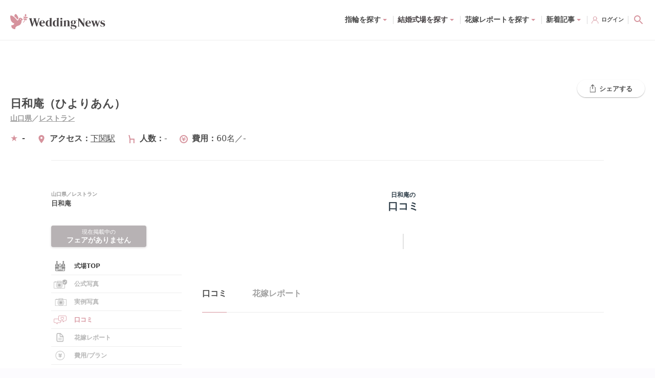

--- FILE ---
content_type: text/html; charset=utf-8
request_url: https://www.weddingnews.jp/halls/4969/comments
body_size: 127630
content:
<!DOCTYPE html><html lang="ja"><head><meta charSet="utf-8"/><meta name="viewport" content="width=device-width, initial-scale=1, maximum-scale=1, viewport-fit=cover"/><title>口コミ・評判(0件)：日和庵（ひよりあん） - ウェディングニュース</title><link rel="dns-prefetch preconnect" href="//ajax.googleapis.com"/><link rel="dns-prefetch preconnect" href="//connect.facebook.net"/><link rel="dns-prefetch preconnect" href="//pagead2.googlesyndication.com"/><link rel="dns-prefetch preconnect" href="//statics.a8.net"/><link rel="dns-prefetch preconnect" href="//www.facebook.com"/><link rel="dns-prefetch preconnect" href="//www.weddingnews.jp"/><link rel="dns-prefetch preconnect" href="//stats.g.doubleclick.net"/><link rel="dns-prefetch preconnect" href="//www.google.com"/><link rel="dns-prefetch preconnect" href="//www.google.co.jp"/><meta name="description" content="各サイトの日和庵（ひよりあん）の口コミが0件まとめて見れます。結婚式を挙げた先輩花嫁・下見に行った人・参列した人の結婚式場のリアルな評判をチェックしよう！"/><meta property="og:type" content="website"/><meta property="og:site_name" content="ウェディングニュース"/><meta property="og:title" content="口コミ・評判(0件)：日和庵（ひよりあん） - ウェディングニュース"/><meta property="og:description" content="各サイトの日和庵（ひよりあん）の口コミが0件まとめて見れます。結婚式を挙げた先輩花嫁・下見に行った人・参列した人の結婚式場のリアルな評判をチェックしよう！"/><meta property="og:url" content="https://www.weddingnews.jp/halls/4969/comments"/><meta property="og:image" content="/web_content/images/common/no-image.png"/><meta name="twitter:card" content="summary"/><meta name="twitter:title" content="口コミ・評判(0件)：日和庵（ひよりあん） - ウェディングニュース"/><meta name="twitter:description" content="各サイトの日和庵（ひよりあん）の口コミが0件まとめて見れます。結婚式を挙げた先輩花嫁・下見に行った人・参列した人の結婚式場のリアルな評判をチェックしよう！"/><meta name="twitter:image" content="/web_content/images/common/no-image.png"/><meta name="msapplication-TileImage" content="/web_content/icons/icon-270x270.png"/><meta name="theme-color" content="#ffffff"/><meta name="google-site-verification" content="7Xk2-GjUbUO_QJVAi6sMM8gXJtxTze_FzJlBUEqC7aY"/><meta name="apple-itunes-app" content="app-id=1050545700, app-argument=https://app.adjust.com/qqm3kfx?deep_link=originallife-weddingnews%3A%2F%2Fweddingnews.jp%2Fhome%2F"/><meta name="referrer" content="no-referrer-when-downgrade"/><link rel="manifest" href="/web_content/manifest.json"/><link rel="canonical" href="https://www.weddingnews.jp/halls/4969/comments"/><link rel="shortcut icon" type="image/x-icon" href="/web_content/favicon.ico"/><link rel="icon" href="/web_content/icons/icon-32x32.png" sizes="32x32"/><link rel="icon" href="/web_content/icons/icon-192x192.png" sizes="192x192"/><link rel="apple-touch-icon-precomposed" href="/web_content/icons/icon-270x270.png"/><script type="application/ld+json">{ "@context": "http://schema.org", "@type": "WebSite", "name": "ウェディングニュース", "url": "https://www.weddingnews.jp/halls/search/", "potentialAction": { "@type": "SearchAction", "target": "https://www.weddingnews.jp/halls/?name={query}", "query-input": "required name=query" } }</script><script type="application/ld+json">{ "@context": "http://schema.org", "@type": "BreadcrumbList", "itemListElement": [ { "@type": "ListItem", "position": 1, "item": { "@id": "https://www.weddingnews.jp", "name": "ウェディングニュース" } } ,{ "@type": "ListItem", "position": 2, "item": { "@id":"https://www.weddingnews.jp/halls/search/", "name":"ウェディングニュース" } },{ "@type": "ListItem", "position": 3, "item": { "@id":"https://www.weddingnews.jp/t/yamaguchi", "name":"山口県" } },{ "@type": "ListItem", "position": 4, "item": { "@id":"https://www.weddingnews.jp/pref/yamaguchi", "name":"山口" } },{ "@type": "ListItem", "position": 5, "item": { "@id":"https://www.weddingnews.jp/r/shimonoseki", "name":"下関" } },{ "@type": "ListItem", "position": 6, "item": { "@id":"https://www.weddingnews.jp/halls/4969", "name":"日和庵（ひよりあん）" } },{ "@type": "ListItem", "position": 7, "item": { "@id":"https://www.weddingnews.jp/halls/4969/comments", "name":"口コミ一覧" } } ] }</script><meta name="next-head-count" content="36"/><style data-href="/_next/static/css/4dcedabce023c196.css">.react-datepicker__month-read-view--down-arrow,.react-datepicker__month-year-read-view--down-arrow,.react-datepicker__navigation-icon:before,.react-datepicker__year-read-view--down-arrow{border-color:#ccc;border-style:solid;border-width:3px 3px 0 0;content:"";display:block;height:9px;position:absolute;top:6px;width:9px}.react-datepicker-popper[data-placement^=bottom] .react-datepicker__triangle,.react-datepicker-popper[data-placement^=top] .react-datepicker__triangle{margin-left:-4px;position:absolute;width:0}.react-datepicker-popper[data-placement^=bottom] .react-datepicker__triangle:after,.react-datepicker-popper[data-placement^=bottom] .react-datepicker__triangle:before,.react-datepicker-popper[data-placement^=top] .react-datepicker__triangle:after,.react-datepicker-popper[data-placement^=top] .react-datepicker__triangle:before{box-sizing:initial;position:absolute;height:0;width:1px;content:"";z-index:-1;border:8px solid transparent;left:-8px}.react-datepicker-popper[data-placement^=bottom] .react-datepicker__triangle:before,.react-datepicker-popper[data-placement^=top] .react-datepicker__triangle:before{border-bottom-color:#aeaeae}.react-datepicker-popper[data-placement^=bottom] .react-datepicker__triangle{top:0;margin-top:-8px}.react-datepicker-popper[data-placement^=bottom] .react-datepicker__triangle:after,.react-datepicker-popper[data-placement^=bottom] .react-datepicker__triangle:before{border-top:none;border-bottom-color:#f0f0f0}.react-datepicker-popper[data-placement^=bottom] .react-datepicker__triangle:after{top:0}.react-datepicker-popper[data-placement^=bottom] .react-datepicker__triangle:before{top:-1px;border-bottom-color:#aeaeae}.react-datepicker-popper[data-placement^=top] .react-datepicker__triangle{bottom:0;margin-bottom:-8px}.react-datepicker-popper[data-placement^=top] .react-datepicker__triangle:after,.react-datepicker-popper[data-placement^=top] .react-datepicker__triangle:before{border-bottom:none;border-top-color:#fff}.react-datepicker-popper[data-placement^=top] .react-datepicker__triangle:after{bottom:0}.react-datepicker-popper[data-placement^=top] .react-datepicker__triangle:before{bottom:-1px;border-top-color:#aeaeae}.react-datepicker-wrapper{display:inline-block;padding:0;border:0}.react-datepicker{font-family:Helvetica Neue,helvetica,arial,sans-serif;font-size:.8rem;background-color:#fff;color:#000;border:1px solid #aeaeae;border-radius:.3rem;display:inline-block;position:relative}.react-datepicker--time-only .react-datepicker__triangle{left:35px}.react-datepicker--time-only .react-datepicker__time-container{border-left:0}.react-datepicker--time-only .react-datepicker__time,.react-datepicker--time-only .react-datepicker__time-box{border-bottom-left-radius:.3rem;border-bottom-right-radius:.3rem}.react-datepicker__triangle{position:absolute;left:50px}.react-datepicker-popper{z-index:1}.react-datepicker-popper[data-placement^=bottom]{padding-top:10px}.react-datepicker-popper[data-placement=bottom-end] .react-datepicker__triangle,.react-datepicker-popper[data-placement=top-end] .react-datepicker__triangle{left:auto;right:50px}.react-datepicker-popper[data-placement^=top]{padding-bottom:10px}.react-datepicker-popper[data-placement^=right]{padding-left:8px}.react-datepicker-popper[data-placement^=right] .react-datepicker__triangle{left:auto;right:42px}.react-datepicker-popper[data-placement^=left]{padding-right:8px}.react-datepicker-popper[data-placement^=left] .react-datepicker__triangle{left:42px;right:auto}.react-datepicker__header{text-align:center;background-color:#f0f0f0;border-bottom:1px solid #aeaeae;border-top-left-radius:.3rem;padding:8px 0;position:relative}.react-datepicker__header--time{padding-bottom:8px;padding-left:5px;padding-right:5px}.react-datepicker__header--time:not(.react-datepicker__header--time--only){border-top-left-radius:0}.react-datepicker__header:not(.react-datepicker__header--has-time-select){border-top-right-radius:.3rem}.react-datepicker__month-dropdown-container--scroll,.react-datepicker__month-dropdown-container--select,.react-datepicker__month-year-dropdown-container--scroll,.react-datepicker__month-year-dropdown-container--select,.react-datepicker__year-dropdown-container--scroll,.react-datepicker__year-dropdown-container--select{display:inline-block;margin:0 15px}.react-datepicker-time__header,.react-datepicker-year-header,.react-datepicker__current-month{margin-top:0;color:#000;font-weight:700;font-size:.944rem}.react-datepicker-time__header{text-overflow:ellipsis;white-space:nowrap;overflow:hidden}.react-datepicker__navigation{align-items:center;background:none;display:flex;justify-content:center;text-align:center;cursor:pointer;position:absolute;top:2px;padding:0;border:none;z-index:1;height:32px;width:32px;text-indent:-999em;overflow:hidden}.react-datepicker__navigation--previous{left:2px}.react-datepicker__navigation--next{right:2px}.react-datepicker__navigation--next--with-time:not(.react-datepicker__navigation--next--with-today-button){right:85px}.react-datepicker__navigation--years{position:relative;top:0;display:block;margin-left:auto;margin-right:auto}.react-datepicker__navigation--years-previous{top:4px}.react-datepicker__navigation--years-upcoming{top:-4px}.react-datepicker__navigation:hover :before{border-color:#a6a6a6}.react-datepicker__navigation-icon{position:relative;top:-1px;font-size:20px;width:0}.react-datepicker__navigation-icon--next{left:-2px}.react-datepicker__navigation-icon--next:before{transform:rotate(45deg);left:-7px}.react-datepicker__navigation-icon--previous{right:-2px}.react-datepicker__navigation-icon--previous:before{transform:rotate(225deg);right:-7px}.react-datepicker__month-container{float:left}.react-datepicker__year{margin:.4rem;text-align:center}.react-datepicker__year-wrapper{display:flex;flex-wrap:wrap;max-width:180px}.react-datepicker__year .react-datepicker__year-text{display:inline-block;width:4rem;margin:2px}.react-datepicker__month{margin:.4rem;text-align:center}.react-datepicker__month .react-datepicker__month-text,.react-datepicker__month .react-datepicker__quarter-text{display:inline-block;width:4rem;margin:2px}.react-datepicker__input-time-container{clear:both;width:100%;float:left;margin:5px 0 10px 15px;text-align:left}.react-datepicker__input-time-container .react-datepicker-time__caption,.react-datepicker__input-time-container .react-datepicker-time__input-container{display:inline-block}.react-datepicker__input-time-container .react-datepicker-time__input-container .react-datepicker-time__input{display:inline-block;margin-left:10px}.react-datepicker__input-time-container .react-datepicker-time__input-container .react-datepicker-time__input input{width:auto}.react-datepicker__input-time-container .react-datepicker-time__input-container .react-datepicker-time__input input[type=time]::-webkit-inner-spin-button,.react-datepicker__input-time-container .react-datepicker-time__input-container .react-datepicker-time__input input[type=time]::-webkit-outer-spin-button{-webkit-appearance:none;margin:0}.react-datepicker__input-time-container .react-datepicker-time__input-container .react-datepicker-time__input input[type=time]{-moz-appearance:textfield}.react-datepicker__input-time-container .react-datepicker-time__input-container .react-datepicker-time__delimiter{margin-left:5px;display:inline-block}.react-datepicker__time-container{float:right;border-left:1px solid #aeaeae;width:85px}.react-datepicker__time-container--with-today-button{display:inline;border:1px solid #aeaeae;border-radius:.3rem;position:absolute;right:-87px;top:0}.react-datepicker__time-container .react-datepicker__time{position:relative;background:#fff;border-bottom-right-radius:.3rem}.react-datepicker__time-container .react-datepicker__time .react-datepicker__time-box{width:85px;overflow-x:hidden;margin:0 auto;text-align:center;border-bottom-right-radius:.3rem}.react-datepicker__time-container .react-datepicker__time .react-datepicker__time-box ul.react-datepicker__time-list{list-style:none;margin:0;height:calc(195px + .85rem);overflow-y:scroll;padding-right:0;padding-left:0;width:100%;box-sizing:initial}.react-datepicker__time-container .react-datepicker__time .react-datepicker__time-box ul.react-datepicker__time-list li.react-datepicker__time-list-item{height:30px;padding:5px 10px;white-space:nowrap}.react-datepicker__time-container .react-datepicker__time .react-datepicker__time-box ul.react-datepicker__time-list li.react-datepicker__time-list-item:hover{cursor:pointer;background-color:#f0f0f0}.react-datepicker__time-container .react-datepicker__time .react-datepicker__time-box ul.react-datepicker__time-list li.react-datepicker__time-list-item--selected{background-color:#216ba5;color:#fff;font-weight:700}.react-datepicker__time-container .react-datepicker__time .react-datepicker__time-box ul.react-datepicker__time-list li.react-datepicker__time-list-item--selected:hover{background-color:#216ba5}.react-datepicker__time-container .react-datepicker__time .react-datepicker__time-box ul.react-datepicker__time-list li.react-datepicker__time-list-item--disabled{color:#ccc}.react-datepicker__time-container .react-datepicker__time .react-datepicker__time-box ul.react-datepicker__time-list li.react-datepicker__time-list-item--disabled:hover{cursor:default;background-color:initial}.react-datepicker__week-number{color:#ccc;display:inline-block;width:1.7rem;line-height:1.7rem;text-align:center;margin:.166rem}.react-datepicker__week-number.react-datepicker__week-number--clickable{cursor:pointer}.react-datepicker__week-number.react-datepicker__week-number--clickable:not(.react-datepicker__week-number--selected,.react-datepicker__week-number--keyboard-selected):hover{border-radius:.3rem;background-color:#f0f0f0}.react-datepicker__week-number--selected{border-radius:.3rem;background-color:#216ba5;color:#fff}.react-datepicker__week-number--selected:hover{background-color:#1d5d90}.react-datepicker__week-number--keyboard-selected{border-radius:.3rem;background-color:#2a87d0;color:#fff}.react-datepicker__week-number--keyboard-selected:hover{background-color:#1d5d90}.react-datepicker__day-names{white-space:nowrap;margin-bottom:-8px}.react-datepicker__week{white-space:nowrap}.react-datepicker__day,.react-datepicker__day-name,.react-datepicker__time-name{color:#000;display:inline-block;width:1.7rem;line-height:1.7rem;text-align:center;margin:.166rem}.react-datepicker__day,.react-datepicker__month-text,.react-datepicker__quarter-text,.react-datepicker__year-text{cursor:pointer}.react-datepicker__day:hover,.react-datepicker__month-text:hover,.react-datepicker__quarter-text:hover,.react-datepicker__year-text:hover{border-radius:.3rem;background-color:#f0f0f0}.react-datepicker__day--today,.react-datepicker__month-text--today,.react-datepicker__quarter-text--today,.react-datepicker__year-text--today{font-weight:700}.react-datepicker__day--highlighted,.react-datepicker__month-text--highlighted,.react-datepicker__quarter-text--highlighted,.react-datepicker__year-text--highlighted{border-radius:.3rem;background-color:#3dcc4a;color:#fff}.react-datepicker__day--highlighted:hover,.react-datepicker__month-text--highlighted:hover,.react-datepicker__quarter-text--highlighted:hover,.react-datepicker__year-text--highlighted:hover{background-color:#32be3f}.react-datepicker__day--highlighted-custom-1,.react-datepicker__month-text--highlighted-custom-1,.react-datepicker__quarter-text--highlighted-custom-1,.react-datepicker__year-text--highlighted-custom-1{color:#f0f}.react-datepicker__day--highlighted-custom-2,.react-datepicker__month-text--highlighted-custom-2,.react-datepicker__quarter-text--highlighted-custom-2,.react-datepicker__year-text--highlighted-custom-2{color:green}.react-datepicker__day--holidays,.react-datepicker__month-text--holidays,.react-datepicker__quarter-text--holidays,.react-datepicker__year-text--holidays{position:relative;border-radius:.3rem;background-color:#ff6803;color:#fff}.react-datepicker__day--holidays .holiday-overlay,.react-datepicker__month-text--holidays .holiday-overlay,.react-datepicker__quarter-text--holidays .holiday-overlay,.react-datepicker__year-text--holidays .holiday-overlay{position:absolute;bottom:100%;left:50%;transform:translateX(-50%);background-color:#333;color:#fff;padding:4px;border-radius:4px;white-space:nowrap;visibility:hidden;opacity:0;transition:visibility 0s,opacity .3s ease-in-out}.react-datepicker__day--holidays:hover,.react-datepicker__month-text--holidays:hover,.react-datepicker__quarter-text--holidays:hover,.react-datepicker__year-text--holidays:hover{background-color:#cf5300}.react-datepicker__day--holidays:hover .holiday-overlay,.react-datepicker__month-text--holidays:hover .holiday-overlay,.react-datepicker__quarter-text--holidays:hover .holiday-overlay,.react-datepicker__year-text--holidays:hover .holiday-overlay{visibility:visible;opacity:1}.react-datepicker__day--in-range,.react-datepicker__day--in-selecting-range,.react-datepicker__day--selected,.react-datepicker__month-text--in-range,.react-datepicker__month-text--in-selecting-range,.react-datepicker__month-text--selected,.react-datepicker__quarter-text--in-range,.react-datepicker__quarter-text--in-selecting-range,.react-datepicker__quarter-text--selected,.react-datepicker__year-text--in-range,.react-datepicker__year-text--in-selecting-range,.react-datepicker__year-text--selected{border-radius:.3rem;background-color:#216ba5;color:#fff}.react-datepicker__day--in-range:hover,.react-datepicker__day--in-selecting-range:hover,.react-datepicker__day--selected:hover,.react-datepicker__month-text--in-range:hover,.react-datepicker__month-text--in-selecting-range:hover,.react-datepicker__month-text--selected:hover,.react-datepicker__quarter-text--in-range:hover,.react-datepicker__quarter-text--in-selecting-range:hover,.react-datepicker__quarter-text--selected:hover,.react-datepicker__year-text--in-range:hover,.react-datepicker__year-text--in-selecting-range:hover,.react-datepicker__year-text--selected:hover{background-color:#1d5d90}.react-datepicker__day--keyboard-selected,.react-datepicker__month-text--keyboard-selected,.react-datepicker__quarter-text--keyboard-selected,.react-datepicker__year-text--keyboard-selected{border-radius:.3rem;background-color:#bad9f1;color:#000}.react-datepicker__day--keyboard-selected:hover,.react-datepicker__month-text--keyboard-selected:hover,.react-datepicker__quarter-text--keyboard-selected:hover,.react-datepicker__year-text--keyboard-selected:hover{background-color:#1d5d90}.react-datepicker__day--in-selecting-range:not(.react-datepicker__day--in-range,.react-datepicker__month-text--in-range,.react-datepicker__quarter-text--in-range,.react-datepicker__year-text--in-range),.react-datepicker__month-text--in-selecting-range:not(.react-datepicker__day--in-range,.react-datepicker__month-text--in-range,.react-datepicker__quarter-text--in-range,.react-datepicker__year-text--in-range),.react-datepicker__quarter-text--in-selecting-range:not(.react-datepicker__day--in-range,.react-datepicker__month-text--in-range,.react-datepicker__quarter-text--in-range,.react-datepicker__year-text--in-range),.react-datepicker__year-text--in-selecting-range:not(.react-datepicker__day--in-range,.react-datepicker__month-text--in-range,.react-datepicker__quarter-text--in-range,.react-datepicker__year-text--in-range){background-color:rgba(33,107,165,.5)}.react-datepicker__month--selecting-range .react-datepicker__day--in-range:not(.react-datepicker__day--in-selecting-range,.react-datepicker__month-text--in-selecting-range,.react-datepicker__quarter-text--in-selecting-range,.react-datepicker__year-text--in-selecting-range),.react-datepicker__month--selecting-range .react-datepicker__month-text--in-range:not(.react-datepicker__day--in-selecting-range,.react-datepicker__month-text--in-selecting-range,.react-datepicker__quarter-text--in-selecting-range,.react-datepicker__year-text--in-selecting-range),.react-datepicker__month--selecting-range .react-datepicker__quarter-text--in-range:not(.react-datepicker__day--in-selecting-range,.react-datepicker__month-text--in-selecting-range,.react-datepicker__quarter-text--in-selecting-range,.react-datepicker__year-text--in-selecting-range),.react-datepicker__month--selecting-range .react-datepicker__year-text--in-range:not(.react-datepicker__day--in-selecting-range,.react-datepicker__month-text--in-selecting-range,.react-datepicker__quarter-text--in-selecting-range,.react-datepicker__year-text--in-selecting-range),.react-datepicker__year--selecting-range .react-datepicker__day--in-range:not(.react-datepicker__day--in-selecting-range,.react-datepicker__month-text--in-selecting-range,.react-datepicker__quarter-text--in-selecting-range,.react-datepicker__year-text--in-selecting-range),.react-datepicker__year--selecting-range .react-datepicker__month-text--in-range:not(.react-datepicker__day--in-selecting-range,.react-datepicker__month-text--in-selecting-range,.react-datepicker__quarter-text--in-selecting-range,.react-datepicker__year-text--in-selecting-range),.react-datepicker__year--selecting-range .react-datepicker__quarter-text--in-range:not(.react-datepicker__day--in-selecting-range,.react-datepicker__month-text--in-selecting-range,.react-datepicker__quarter-text--in-selecting-range,.react-datepicker__year-text--in-selecting-range),.react-datepicker__year--selecting-range .react-datepicker__year-text--in-range:not(.react-datepicker__day--in-selecting-range,.react-datepicker__month-text--in-selecting-range,.react-datepicker__quarter-text--in-selecting-range,.react-datepicker__year-text--in-selecting-range){background-color:#f0f0f0;color:#000}.react-datepicker__day--disabled,.react-datepicker__month-text--disabled,.react-datepicker__quarter-text--disabled,.react-datepicker__year-text--disabled{cursor:default;color:#ccc}.react-datepicker__day--disabled:hover,.react-datepicker__month-text--disabled:hover,.react-datepicker__quarter-text--disabled:hover,.react-datepicker__year-text--disabled:hover{background-color:initial}.react-datepicker__input-container{position:relative;display:inline-block;width:100%}.react-datepicker__input-container .react-datepicker__calendar-icon{position:absolute;padding:.5rem;box-sizing:initial}.react-datepicker__view-calendar-icon input{padding:6px 10px 5px 25px}.react-datepicker__month-read-view,.react-datepicker__month-year-read-view,.react-datepicker__year-read-view{border:1px solid transparent;border-radius:.3rem;position:relative}.react-datepicker__month-read-view:hover,.react-datepicker__month-year-read-view:hover,.react-datepicker__year-read-view:hover{cursor:pointer}.react-datepicker__month-read-view:hover .react-datepicker__month-read-view--down-arrow,.react-datepicker__month-read-view:hover .react-datepicker__year-read-view--down-arrow,.react-datepicker__month-year-read-view:hover .react-datepicker__month-read-view--down-arrow,.react-datepicker__month-year-read-view:hover .react-datepicker__year-read-view--down-arrow,.react-datepicker__year-read-view:hover .react-datepicker__month-read-view--down-arrow,.react-datepicker__year-read-view:hover .react-datepicker__year-read-view--down-arrow{border-top-color:#b3b3b3}.react-datepicker__month-read-view--down-arrow,.react-datepicker__month-year-read-view--down-arrow,.react-datepicker__year-read-view--down-arrow{transform:rotate(135deg);right:-16px;top:0}.react-datepicker__month-dropdown,.react-datepicker__month-year-dropdown,.react-datepicker__year-dropdown{background-color:#f0f0f0;position:absolute;width:50%;left:25%;top:30px;z-index:1;text-align:center;border-radius:.3rem;border:1px solid #aeaeae}.react-datepicker__month-dropdown:hover,.react-datepicker__month-year-dropdown:hover,.react-datepicker__year-dropdown:hover{cursor:pointer}.react-datepicker__month-dropdown--scrollable,.react-datepicker__month-year-dropdown--scrollable,.react-datepicker__year-dropdown--scrollable{height:150px;overflow-y:scroll}.react-datepicker__month-option,.react-datepicker__month-year-option,.react-datepicker__year-option{line-height:20px;width:100%;display:block;margin-left:auto;margin-right:auto}.react-datepicker__month-option:first-of-type,.react-datepicker__month-year-option:first-of-type,.react-datepicker__year-option:first-of-type{border-top-left-radius:.3rem;border-top-right-radius:.3rem}.react-datepicker__month-option:last-of-type,.react-datepicker__month-year-option:last-of-type,.react-datepicker__year-option:last-of-type{-webkit-user-select:none;-moz-user-select:none;user-select:none;border-bottom-left-radius:.3rem;border-bottom-right-radius:.3rem}.react-datepicker__month-option:hover,.react-datepicker__month-year-option:hover,.react-datepicker__year-option:hover{background-color:#ccc}.react-datepicker__month-option:hover .react-datepicker__navigation--years-upcoming,.react-datepicker__month-year-option:hover .react-datepicker__navigation--years-upcoming,.react-datepicker__year-option:hover .react-datepicker__navigation--years-upcoming{border-bottom-color:#b3b3b3}.react-datepicker__month-option:hover .react-datepicker__navigation--years-previous,.react-datepicker__month-year-option:hover .react-datepicker__navigation--years-previous,.react-datepicker__year-option:hover .react-datepicker__navigation--years-previous{border-top-color:#b3b3b3}.react-datepicker__month-option--selected,.react-datepicker__month-year-option--selected,.react-datepicker__year-option--selected{position:absolute;left:15px}.react-datepicker__close-icon{cursor:pointer;background-color:initial;border:0;outline:0;padding:0 6px 0 0;position:absolute;top:0;right:0;height:100%;display:table-cell;vertical-align:middle}.react-datepicker__close-icon:after{cursor:pointer;background-color:#216ba5;color:#fff;border-radius:50%;height:16px;width:16px;padding:2px;font-size:12px;line-height:1;text-align:center;display:table-cell;vertical-align:middle;content:"×"}.react-datepicker__close-icon--disabled{cursor:default}.react-datepicker__close-icon--disabled:after{cursor:default;background-color:#ccc}.react-datepicker__today-button{background:#f0f0f0;border-top:1px solid #aeaeae;cursor:pointer;text-align:center;font-weight:700;padding:5px 0;clear:left}.react-datepicker__portal{position:fixed;width:100vw;height:100vh;background-color:rgba(0,0,0,.8);left:0;top:0;justify-content:center;align-items:center;display:flex;z-index:2147483647}.react-datepicker__portal .react-datepicker__day,.react-datepicker__portal .react-datepicker__day-name,.react-datepicker__portal .react-datepicker__time-name{width:3rem;line-height:3rem}.react-datepicker__portal .react-datepicker-time__header,.react-datepicker__portal .react-datepicker__current-month{font-size:1.44rem}.react-datepicker__children-container{width:13.8rem;margin:.4rem;padding-right:.2rem;padding-left:.2rem;height:auto}.react-datepicker__aria-live{position:absolute;clip-path:circle(0);border:0;height:1px;margin:-1px;overflow:hidden;padding:0;width:1px;white-space:nowrap}.react-datepicker__calendar-icon{width:1em;height:1em;vertical-align:-.125em}@media(max-height:550px),(max-width:400px){.react-datepicker__portal .react-datepicker__day,.react-datepicker__portal .react-datepicker__day-name,.react-datepicker__portal .react-datepicker__time-name{width:2rem;line-height:2rem}}@keyframes bound{0%{margin-left:0}50%{margin-left:-5vh}to{margin-left:0}}.minHeightDatePicker{min-height:45px}.datePicker.-right{justify-content:flex-end}.react-datepicker-wrapper{margin-top:3px;margin-right:10px}.react-datepicker-popper{z-index:3!important}.yyyymmdd{width:120px}.yyyymmdd input[type=text]{width:100%}.datePicker-analysis .react-datepicker .react-datepicker__month-wrapper{white-space:nowrap}.react-datepicker-wrapper{margin-top:0;margin-right:0}.online-contract .react-datepicker-wrapper{width:calc(100% - 12px)}.online-contract .react-datepicker-wrapper .react-datepicker__input-container input[readonly]{background-color:#fff;cursor:auto}.online-contract .react-datepicker-wrapper .react-datepicker__input-container input[readonly]:focus-visible{outline:transparent}.online-contract-form .react-datepicker-wrapper{width:100%}.react-datepicker__input-container input{padding:5px;border-radius:5px;border:1px solid #ddd}*,:after,:before{box-sizing:border-box;-webkit-tap-highlight-color:rgba(0,0,0,0);-webkit-user-drag:none}html{background:#fff}body{width:100%;min-height:100vh;margin:0;overflow-x:hidden;overflow-y:auto;color:#474244;font-family:system-ui,-apple-system,Hiragino Sans,Yu Gothic UI,Segoe UI,Meiryo,sans-serif;font-size:14px;line-height:28px;text-rendering:optimizeSpeed;word-break:break-all;-webkit-text-size-adjust:100%}body,html{position:relative}img{display:block;max-width:100%;height:auto}button,input,select,textarea{font:inherit}:focus{outline:none}a,button,select{cursor:pointer}a:hover{opacity:.8}.wpcf7-privacy{margin-top:0;font-size:12px;text-align:center}.wpcf7-privacy>a{border-bottom:none!important}.swiper-pagination-bullet-active{background-color:#fff!important}.react-confirm-alert{width:90%;max-width:375px}.react-confirm-alert-body{width:100%!important;font-size:12px!important;line-height:1.5}.react-confirm-alert-body>h1{font-size:14px;line-height:1.5}.react-confirm-alert-button-group{justify-content:flex-end!important}@media(min-width:1024px){html{background-color:#fcfbfe}body{font-size:15px;line-height:29px}.swiper .swiper-pagination,.swiper .wn-swiper-button-next,.swiper .wn-swiper-button-prev{display:none}.swiper:hover .wn-swiper-button-next,.swiper:hover .wn-swiper-button-prev{display:flex}.swiper:hover .swiper-pagination{display:initial}}@font-face{font-family:swiper-icons;src:url("data:application/font-woff;charset=utf-8;base64, [base64]//wADZ2x5ZgAAAywAAADMAAAD2MHtryVoZWFkAAABbAAAADAAAAA2E2+eoWhoZWEAAAGcAAAAHwAAACQC9gDzaG10eAAAAigAAAAZAAAArgJkABFsb2NhAAAC0AAAAFoAAABaFQAUGG1heHAAAAG8AAAAHwAAACAAcABAbmFtZQAAA/gAAAE5AAACXvFdBwlwb3N0AAAFNAAAAGIAAACE5s74hXjaY2BkYGAAYpf5Hu/j+W2+MnAzMYDAzaX6QjD6/4//Bxj5GA8AuRwMYGkAPywL13jaY2BkYGA88P8Agx4j+/8fQDYfA1AEBWgDAIB2BOoAeNpjYGRgYNBh4GdgYgABEMnIABJzYNADCQAACWgAsQB42mNgYfzCOIGBlYGB0YcxjYGBwR1Kf2WQZGhhYGBiYGVmgAFGBiQQkOaawtDAoMBQxXjg/wEGPcYDDA4wNUA2CCgwsAAAO4EL6gAAeNpj2M0gyAACqxgGNWBkZ2D4/wMA+xkDdgAAAHjaY2BgYGaAYBkGRgYQiAHyGMF8FgYHIM3DwMHABGQrMOgyWDLEM1T9/w8UBfEMgLzE////P/5//f/V/xv+r4eaAAeMbAxwIUYmIMHEgKYAYjUcsDAwsLKxc3BycfPw8jEQA/[base64]/uznmfPFBNODM2K7MTQ45YEAZqGP81AmGGcF3iPqOop0r1SPTaTbVkfUe4HXj97wYE+yNwWYxwWu4v1ugWHgo3S1XdZEVqWM7ET0cfnLGxWfkgR42o2PvWrDMBSFj/IHLaF0zKjRgdiVMwScNRAoWUoH78Y2icB/yIY09An6AH2Bdu/UB+yxopYshQiEvnvu0dURgDt8QeC8PDw7Fpji3fEA4z/PEJ6YOB5hKh4dj3EvXhxPqH/SKUY3rJ7srZ4FZnh1PMAtPhwP6fl2PMJMPDgeQ4rY8YT6Gzao0eAEA409DuggmTnFnOcSCiEiLMgxCiTI6Cq5DZUd3Qmp10vO0LaLTd2cjN4fOumlc7lUYbSQcZFkutRG7g6JKZKy0RmdLY680CDnEJ+UMkpFFe1RN7nxdVpXrC4aTtnaurOnYercZg2YVmLN/d/gczfEimrE/fs/bOuq29Zmn8tloORaXgZgGa78yO9/cnXm2BpaGvq25Dv9S4E9+5SIc9PqupJKhYFSSl47+Qcr1mYNAAAAeNptw0cKwkAAAMDZJA8Q7OUJvkLsPfZ6zFVERPy8qHh2YER+3i/BP83vIBLLySsoKimrqKqpa2hp6+jq6RsYGhmbmJqZSy0sraxtbO3sHRydnEMU4uR6yx7JJXveP7WrDycAAAAAAAH//wACeNpjYGRgYOABYhkgZgJCZgZNBkYGLQZtIJsFLMYAAAw3ALgAeNolizEKgDAQBCchRbC2sFER0YD6qVQiBCv/H9ezGI6Z5XBAw8CBK/m5iQQVauVbXLnOrMZv2oLdKFa8Pjuru2hJzGabmOSLzNMzvutpB3N42mNgZGBg4GKQYzBhYMxJLMlj4GBgAYow/P/PAJJhLM6sSoWKfWCAAwDAjgbRAAB42mNgYGBkAIIbCZo5IPrmUn0hGA0AO8EFTQAA") format("woff");font-weight:400;font-style:normal}:root{--swiper-theme-color:#007aff}.swiper{margin-left:auto;margin-right:auto;position:relative;overflow:hidden;list-style:none;padding:0;z-index:1}.swiper-vertical>.swiper-wrapper{flex-direction:column}.swiper-wrapper{position:relative;width:100%;height:100%;z-index:1;display:flex;transition-property:transform;box-sizing:initial}.swiper-android .swiper-slide,.swiper-wrapper{transform:translateZ(0)}.swiper-pointer-events{touch-action:pan-y}.swiper-pointer-events.swiper-vertical{touch-action:pan-x}.swiper-slide{flex-shrink:0;width:100%;height:100%;position:relative;transition-property:transform}.swiper-slide-invisible-blank{visibility:hidden}.swiper-autoheight,.swiper-autoheight .swiper-slide{height:auto}.swiper-autoheight .swiper-wrapper{align-items:flex-start;transition-property:transform,height}.swiper-backface-hidden .swiper-slide{transform:translateZ(0);backface-visibility:hidden}.swiper-3d,.swiper-3d.swiper-css-mode .swiper-wrapper{perspective:1200px}.swiper-3d .swiper-cube-shadow,.swiper-3d .swiper-slide,.swiper-3d .swiper-slide-shadow,.swiper-3d .swiper-slide-shadow-bottom,.swiper-3d .swiper-slide-shadow-left,.swiper-3d .swiper-slide-shadow-right,.swiper-3d .swiper-slide-shadow-top,.swiper-3d .swiper-wrapper{transform-style:preserve-3d}.swiper-3d .swiper-slide-shadow,.swiper-3d .swiper-slide-shadow-bottom,.swiper-3d .swiper-slide-shadow-left,.swiper-3d .swiper-slide-shadow-right,.swiper-3d .swiper-slide-shadow-top{position:absolute;left:0;top:0;width:100%;height:100%;pointer-events:none;z-index:10}.swiper-3d .swiper-slide-shadow{background:rgba(0,0,0,.15)}.swiper-3d .swiper-slide-shadow-left{background-image:linear-gradient(270deg,rgba(0,0,0,.5),transparent)}.swiper-3d .swiper-slide-shadow-right{background-image:linear-gradient(90deg,rgba(0,0,0,.5),transparent)}.swiper-3d .swiper-slide-shadow-top{background-image:linear-gradient(0deg,rgba(0,0,0,.5),transparent)}.swiper-3d .swiper-slide-shadow-bottom{background-image:linear-gradient(180deg,rgba(0,0,0,.5),transparent)}.swiper-css-mode>.swiper-wrapper{overflow:auto;scrollbar-width:none;-ms-overflow-style:none}.swiper-css-mode>.swiper-wrapper::-webkit-scrollbar{display:none}.swiper-css-mode>.swiper-wrapper>.swiper-slide{scroll-snap-align:start start}.swiper-horizontal.swiper-css-mode>.swiper-wrapper{scroll-snap-type:x mandatory}.swiper-vertical.swiper-css-mode>.swiper-wrapper{scroll-snap-type:y mandatory}.swiper-centered>.swiper-wrapper:before{content:"";flex-shrink:0;order:9999}.swiper-centered.swiper-horizontal>.swiper-wrapper>.swiper-slide:first-child{margin-inline-start:var(--swiper-centered-offset-before)}.swiper-centered.swiper-horizontal>.swiper-wrapper:before{height:100%;width:var(--swiper-centered-offset-after)}.swiper-centered.swiper-vertical>.swiper-wrapper>.swiper-slide:first-child{margin-block-start:var(--swiper-centered-offset-before)}.swiper-centered.swiper-vertical>.swiper-wrapper:before{width:100%;height:var(--swiper-centered-offset-after)}.swiper-centered>.swiper-wrapper>.swiper-slide{scroll-snap-align:center center;scroll-snap-stop:always}:root{--swiper-navigation-size:44px}.swiper-button-next,.swiper-button-prev{position:absolute;top:50%;width:calc(var(--swiper-navigation-size)/44*27);height:var(--swiper-navigation-size);margin-top:calc(0px - var(--swiper-navigation-size)/2);z-index:10;cursor:pointer;display:flex;align-items:center;justify-content:center;color:var(--swiper-navigation-color,var(--swiper-theme-color))}.swiper-button-next.swiper-button-disabled,.swiper-button-prev.swiper-button-disabled{opacity:.35;cursor:auto;pointer-events:none}.swiper-button-next.swiper-button-hidden,.swiper-button-prev.swiper-button-hidden{opacity:0;cursor:auto;pointer-events:none}.swiper-navigation-disabled .swiper-button-next,.swiper-navigation-disabled .swiper-button-prev{display:none!important}.swiper-button-next:after,.swiper-button-prev:after{font-family:swiper-icons;font-size:var(--swiper-navigation-size);text-transform:none!important;letter-spacing:0;font-variant:normal;line-height:1}.swiper-button-prev:after,.swiper-rtl .swiper-button-next:after{content:"prev"}.swiper-button-prev,.swiper-rtl .swiper-button-next{left:10px;right:auto}.swiper-button-next:after,.swiper-rtl .swiper-button-prev:after{content:"next"}.swiper-button-next,.swiper-rtl .swiper-button-prev{right:10px;left:auto}.swiper-button-lock{display:none}.swiper-pagination{position:absolute;text-align:center;transition:opacity .3s;transform:translateZ(0);z-index:10}.swiper-pagination.swiper-pagination-hidden{opacity:0}.swiper-pagination-disabled>.swiper-pagination,.swiper-pagination.swiper-pagination-disabled{display:none!important}.swiper-horizontal>.swiper-pagination-bullets,.swiper-pagination-bullets.swiper-pagination-horizontal,.swiper-pagination-custom,.swiper-pagination-fraction{bottom:10px;left:0;width:100%}.swiper-pagination-bullets-dynamic{overflow:hidden;font-size:0}.swiper-pagination-bullets-dynamic .swiper-pagination-bullet{transform:scale(.33);position:relative}.swiper-pagination-bullets-dynamic .swiper-pagination-bullet-active,.swiper-pagination-bullets-dynamic .swiper-pagination-bullet-active-main{transform:scale(1)}.swiper-pagination-bullets-dynamic .swiper-pagination-bullet-active-prev{transform:scale(.66)}.swiper-pagination-bullets-dynamic .swiper-pagination-bullet-active-prev-prev{transform:scale(.33)}.swiper-pagination-bullets-dynamic .swiper-pagination-bullet-active-next{transform:scale(.66)}.swiper-pagination-bullets-dynamic .swiper-pagination-bullet-active-next-next{transform:scale(.33)}.swiper-pagination-bullet{width:var(--swiper-pagination-bullet-width,var(--swiper-pagination-bullet-size,8px));height:var(--swiper-pagination-bullet-height,var(--swiper-pagination-bullet-size,8px));display:inline-block;border-radius:50%;background:var(--swiper-pagination-bullet-inactive-color,#000);opacity:var(--swiper-pagination-bullet-inactive-opacity,.2)}button.swiper-pagination-bullet{border:none;margin:0;padding:0;box-shadow:none;-webkit-appearance:none;-moz-appearance:none;appearance:none}.swiper-pagination-clickable .swiper-pagination-bullet{cursor:pointer}.swiper-pagination-bullet:only-child{display:none!important}.swiper-pagination-bullet-active{opacity:var(--swiper-pagination-bullet-opacity,1);background:var(--swiper-pagination-color,var(--swiper-theme-color))}.swiper-pagination-vertical.swiper-pagination-bullets,.swiper-vertical>.swiper-pagination-bullets{right:10px;top:50%;transform:translate3d(0,-50%,0)}.swiper-pagination-vertical.swiper-pagination-bullets .swiper-pagination-bullet,.swiper-vertical>.swiper-pagination-bullets .swiper-pagination-bullet{margin:var(--swiper-pagination-bullet-vertical-gap,6px) 0;display:block}.swiper-pagination-vertical.swiper-pagination-bullets.swiper-pagination-bullets-dynamic,.swiper-vertical>.swiper-pagination-bullets.swiper-pagination-bullets-dynamic{top:50%;transform:translateY(-50%);width:8px}.swiper-pagination-vertical.swiper-pagination-bullets.swiper-pagination-bullets-dynamic .swiper-pagination-bullet,.swiper-vertical>.swiper-pagination-bullets.swiper-pagination-bullets-dynamic .swiper-pagination-bullet{display:inline-block;transition:transform .2s,top .2s}.swiper-horizontal>.swiper-pagination-bullets .swiper-pagination-bullet,.swiper-pagination-horizontal.swiper-pagination-bullets .swiper-pagination-bullet{margin:0 var(--swiper-pagination-bullet-horizontal-gap,4px)}.swiper-horizontal>.swiper-pagination-bullets.swiper-pagination-bullets-dynamic,.swiper-pagination-horizontal.swiper-pagination-bullets.swiper-pagination-bullets-dynamic{left:50%;transform:translateX(-50%);white-space:nowrap}.swiper-horizontal>.swiper-pagination-bullets.swiper-pagination-bullets-dynamic .swiper-pagination-bullet,.swiper-pagination-horizontal.swiper-pagination-bullets.swiper-pagination-bullets-dynamic .swiper-pagination-bullet{transition:transform .2s,left .2s}.swiper-horizontal.swiper-rtl>.swiper-pagination-bullets-dynamic .swiper-pagination-bullet{transition:transform .2s,right .2s}.swiper-pagination-progressbar{background:rgba(0,0,0,.25);position:absolute}.swiper-pagination-progressbar .swiper-pagination-progressbar-fill{background:var(--swiper-pagination-color,var(--swiper-theme-color));position:absolute;left:0;top:0;width:100%;height:100%;transform:scale(0);transform-origin:left top}.swiper-rtl .swiper-pagination-progressbar .swiper-pagination-progressbar-fill{transform-origin:right top}.swiper-horizontal>.swiper-pagination-progressbar,.swiper-pagination-progressbar.swiper-pagination-horizontal,.swiper-pagination-progressbar.swiper-pagination-vertical.swiper-pagination-progressbar-opposite,.swiper-vertical>.swiper-pagination-progressbar.swiper-pagination-progressbar-opposite{width:100%;height:4px;left:0;top:0}.swiper-horizontal>.swiper-pagination-progressbar.swiper-pagination-progressbar-opposite,.swiper-pagination-progressbar.swiper-pagination-horizontal.swiper-pagination-progressbar-opposite,.swiper-pagination-progressbar.swiper-pagination-vertical,.swiper-vertical>.swiper-pagination-progressbar{width:4px;height:100%;left:0;top:0}.swiper-pagination-lock{display:none}.swiper .swiper-notification{position:absolute;left:0;top:0;pointer-events:none;opacity:0;z-index:-1000}.swiper-lazy-preloader{width:42px;height:42px;position:absolute;left:50%;top:50%;margin-left:-21px;margin-top:-21px;z-index:10;transform-origin:50%;box-sizing:border-box;border-radius:50%;border:4px solid var(--swiper-preloader-color,var(--swiper-theme-color));border-top:4px solid transparent}.swiper-watch-progress .swiper-slide-visible .swiper-lazy-preloader,.swiper:not(.swiper-watch-progress) .swiper-lazy-preloader{animation:swiper-preloader-spin 1s linear infinite}.swiper-lazy-preloader-white{--swiper-preloader-color:#fff}.swiper-lazy-preloader-black{--swiper-preloader-color:#000}@keyframes swiper-preloader-spin{0%{transform:rotate(0deg)}to{transform:rotate(1turn)}}body.react-confirm-alert-body-element{overflow:hidden}.react-confirm-alert-blur{filter:url(#gaussian-blur);filter:blur(2px);-webkit-filter:blur(2px)}.react-confirm-alert-overlay{position:fixed;top:0;left:0;right:0;bottom:0;z-index:99;background:hsla(0,0%,100%,.9);display:-moz-flex;display:-ms-flex;display:-o-flex;display:flex;justify-content:center;-ms-align-items:center;align-items:center;opacity:0;animation:react-confirm-alert-fadeIn .5s .2s forwards}.react-confirm-alert-body{font-family:Arial,Helvetica,sans-serif;width:400px;padding:30px;text-align:left;background:#fff;border-radius:10px;box-shadow:0 20px 75px rgba(0,0,0,.13);color:#666}.react-confirm-alert-svg{position:absolute;top:0;left:0}.react-confirm-alert-body>h1{margin-top:0}.react-confirm-alert-body>h3{margin:0;font-size:16px}.react-confirm-alert-button-group{display:-moz-flex;display:-ms-flex;display:-o-flex;display:flex;justify-content:flex-start;margin-top:20px}.react-confirm-alert-button-group>button{outline:none;background:#333;border:none;display:inline-block;padding:6px 18px;color:#eee;margin-right:10px;border-radius:5px;font-size:12px;cursor:pointer}@keyframes react-confirm-alert-fadeIn{0%{opacity:0}to{opacity:1}}@keyframes Icon_bound__czNf8{0%{margin-left:0}50%{margin-left:-5vh}to{margin-left:0}}.Icon_icon__AATJP{display:inline-block;width:1em;height:1em;vertical-align:-.2em}@keyframes RequestLoginPopup_bound__2JJ_Q{0%{margin-left:0}50%{margin-left:-5vh}to{margin-left:0}}.RequestLoginPopup_Content__QVO2g{display:flex;align-items:center;justify-content:space-between;width:auto;height:52px;margin:0 15px;font-size:13px}.RequestLoginPopup_Content__QVO2g a{width:28px;padding:0;background:transparent;color:inherit;cursor:pointer}.RequestLoginPopup_Content__QVO2g .RequestLoginPopup_icon__iMjoL{margin-right:2px}.RequestLoginPopup_register__6_6OR{display:inline;padding-bottom:.3em;color:#4a4a4a;line-height:2;text-decoration:none;border-bottom:1px solid;border-color:#fff}@media(max-width:767px){.RequestLoginPopup_Content__QVO2g{width:320px}}@media(max-width:320px){.RequestLoginPopup_Content__QVO2g{width:260px}}.react-datepicker_react-datepicker__month-read-view--down-arrow__jx9qb,.react-datepicker_react-datepicker__month-year-read-view--down-arrow__r5Q1i,.react-datepicker_react-datepicker__navigation-icon__3xLTd:before,.react-datepicker_react-datepicker__year-read-view--down-arrow__14aWm{border-color:#ccc;border-style:solid;border-width:3px 3px 0 0;content:"";display:block;height:9px;position:absolute;top:6px;width:9px}.react-datepicker_react-datepicker-popper__eEtuG[data-placement^=bottom] .react-datepicker_react-datepicker__triangle__wADhr,.react-datepicker_react-datepicker-popper__eEtuG[data-placement^=top] .react-datepicker_react-datepicker__triangle__wADhr{margin-left:-4px;position:absolute;width:0}.react-datepicker_react-datepicker-popper__eEtuG[data-placement^=bottom] .react-datepicker_react-datepicker__triangle__wADhr:after,.react-datepicker_react-datepicker-popper__eEtuG[data-placement^=bottom] .react-datepicker_react-datepicker__triangle__wADhr:before,.react-datepicker_react-datepicker-popper__eEtuG[data-placement^=top] .react-datepicker_react-datepicker__triangle__wADhr:after,.react-datepicker_react-datepicker-popper__eEtuG[data-placement^=top] .react-datepicker_react-datepicker__triangle__wADhr:before{box-sizing:initial;position:absolute;height:0;width:1px;content:"";z-index:-1;border:8px solid transparent;left:-8px}.react-datepicker_react-datepicker-popper__eEtuG[data-placement^=bottom] .react-datepicker_react-datepicker__triangle__wADhr:before,.react-datepicker_react-datepicker-popper__eEtuG[data-placement^=top] .react-datepicker_react-datepicker__triangle__wADhr:before{border-bottom-color:#aeaeae}.react-datepicker_react-datepicker-popper__eEtuG[data-placement^=bottom] .react-datepicker_react-datepicker__triangle__wADhr{top:0;margin-top:-8px}.react-datepicker_react-datepicker-popper__eEtuG[data-placement^=bottom] .react-datepicker_react-datepicker__triangle__wADhr:after,.react-datepicker_react-datepicker-popper__eEtuG[data-placement^=bottom] .react-datepicker_react-datepicker__triangle__wADhr:before{border-top:none;border-bottom-color:#f0f0f0}.react-datepicker_react-datepicker-popper__eEtuG[data-placement^=bottom] .react-datepicker_react-datepicker__triangle__wADhr:after{top:0}.react-datepicker_react-datepicker-popper__eEtuG[data-placement^=bottom] .react-datepicker_react-datepicker__triangle__wADhr:before{top:-1px;border-bottom-color:#aeaeae}.react-datepicker_react-datepicker-popper__eEtuG[data-placement^=top] .react-datepicker_react-datepicker__triangle__wADhr{bottom:0;margin-bottom:-8px}.react-datepicker_react-datepicker-popper__eEtuG[data-placement^=top] .react-datepicker_react-datepicker__triangle__wADhr:after,.react-datepicker_react-datepicker-popper__eEtuG[data-placement^=top] .react-datepicker_react-datepicker__triangle__wADhr:before{border-bottom:none;border-top-color:#fff}.react-datepicker_react-datepicker-popper__eEtuG[data-placement^=top] .react-datepicker_react-datepicker__triangle__wADhr:after{bottom:0}.react-datepicker_react-datepicker-popper__eEtuG[data-placement^=top] .react-datepicker_react-datepicker__triangle__wADhr:before{bottom:-1px;border-top-color:#aeaeae}.react-datepicker_react-datepicker-wrapper__qbZ9X{display:inline-block;padding:0;border:0}.react-datepicker_react-datepicker__UwMyZ{font-family:Helvetica Neue,helvetica,arial,sans-serif;font-size:.8rem;background-color:#fff;color:#000;border:1px solid #aeaeae;border-radius:.3rem;display:inline-block;position:relative}.react-datepicker_react-datepicker--time-only__CMrmj .react-datepicker_react-datepicker__triangle__wADhr{left:35px}.react-datepicker_react-datepicker--time-only__CMrmj .react-datepicker_react-datepicker__time-container__1piCc{border-left:0}.react-datepicker_react-datepicker--time-only__CMrmj .react-datepicker_react-datepicker__time-box__Ash_q,.react-datepicker_react-datepicker--time-only__CMrmj .react-datepicker_react-datepicker__time__wbE7t{border-bottom-left-radius:.3rem;border-bottom-right-radius:.3rem}.react-datepicker_react-datepicker__triangle__wADhr{position:absolute;left:50px}.react-datepicker_react-datepicker-popper__eEtuG{z-index:1}.react-datepicker_react-datepicker-popper__eEtuG[data-placement^=bottom]{padding-top:10px}.react-datepicker_react-datepicker-popper__eEtuG[data-placement=bottom-end] .react-datepicker_react-datepicker__triangle__wADhr,.react-datepicker_react-datepicker-popper__eEtuG[data-placement=top-end] .react-datepicker_react-datepicker__triangle__wADhr{left:auto;right:50px}.react-datepicker_react-datepicker-popper__eEtuG[data-placement^=top]{padding-bottom:10px}.react-datepicker_react-datepicker-popper__eEtuG[data-placement^=right]{padding-left:8px}.react-datepicker_react-datepicker-popper__eEtuG[data-placement^=right] .react-datepicker_react-datepicker__triangle__wADhr{left:auto;right:42px}.react-datepicker_react-datepicker-popper__eEtuG[data-placement^=left]{padding-right:8px}.react-datepicker_react-datepicker-popper__eEtuG[data-placement^=left] .react-datepicker_react-datepicker__triangle__wADhr{left:42px;right:auto}.react-datepicker_react-datepicker__header__ClyTC{text-align:center;background-color:#f0f0f0;border-bottom:1px solid #aeaeae;border-top-left-radius:.3rem;padding:8px 0;position:relative}.react-datepicker_react-datepicker__header--time__xrf9h{padding-bottom:8px;padding-left:5px;padding-right:5px}.react-datepicker_react-datepicker__header--time__xrf9h:not(.react-datepicker_react-datepicker__header--time--only__bZvyR){border-top-left-radius:0}.react-datepicker_react-datepicker__header__ClyTC:not(.react-datepicker_react-datepicker__header--has-time-select__m5gUk){border-top-right-radius:.3rem}.react-datepicker_react-datepicker__month-dropdown-container--scroll__eKDN0,.react-datepicker_react-datepicker__month-dropdown-container--select__3Ubi6,.react-datepicker_react-datepicker__month-year-dropdown-container--scroll__Qx_Qw,.react-datepicker_react-datepicker__month-year-dropdown-container--select__5cugv,.react-datepicker_react-datepicker__year-dropdown-container--scroll___8oEb,.react-datepicker_react-datepicker__year-dropdown-container--select__staRV{display:inline-block;margin:0 15px}.react-datepicker_react-datepicker-time__header__jqT92,.react-datepicker_react-datepicker-year-header__SQV12,.react-datepicker_react-datepicker__current-month__HnUiJ{margin-top:0;color:#000;font-weight:700;font-size:.944rem}.react-datepicker_react-datepicker-time__header__jqT92{text-overflow:ellipsis;white-space:nowrap;overflow:hidden}.react-datepicker_react-datepicker__navigation__RrCcL{align-items:center;background:none;display:flex;justify-content:center;text-align:center;cursor:pointer;position:absolute;top:2px;padding:0;border:none;z-index:1;height:32px;width:32px;text-indent:-999em;overflow:hidden}.react-datepicker_react-datepicker__navigation--previous__LUnN2{left:2px}.react-datepicker_react-datepicker__navigation--next__yiVxu{right:2px}.react-datepicker_react-datepicker__navigation--next--with-time__S_P9b:not(.react-datepicker_react-datepicker__navigation--next--with-today-button__tdOUa){right:85px}.react-datepicker_react-datepicker__navigation--years__AElJT{position:relative;top:0;display:block;margin-left:auto;margin-right:auto}.react-datepicker_react-datepicker__navigation--years-previous__cxzx1{top:4px}.react-datepicker_react-datepicker__navigation--years-upcoming__S8Ct8{top:-4px}.react-datepicker_react-datepicker__navigation__RrCcL:hover :before{border-color:#a6a6a6}.react-datepicker_react-datepicker__navigation-icon__3xLTd{position:relative;top:-1px;font-size:20px;width:0}.react-datepicker_react-datepicker__navigation-icon--next__3w1Px{left:-2px}.react-datepicker_react-datepicker__navigation-icon--next__3w1Px:before{transform:rotate(45deg);left:-7px}.react-datepicker_react-datepicker__navigation-icon--previous___Rzjm{right:-2px}.react-datepicker_react-datepicker__navigation-icon--previous___Rzjm:before{transform:rotate(225deg);right:-7px}.react-datepicker_react-datepicker__month-container__RadwV{float:left}.react-datepicker_react-datepicker__year__TCaH4{margin:.4rem;text-align:center}.react-datepicker_react-datepicker__year-wrapper__Oh5A7{display:flex;flex-wrap:wrap;max-width:180px}.react-datepicker_react-datepicker__year__TCaH4 .react-datepicker_react-datepicker__year-text__1S1FV{display:inline-block;width:4rem;margin:2px}.react-datepicker_react-datepicker__month__Mhj_Q{margin:.4rem;text-align:center}.react-datepicker_react-datepicker__month__Mhj_Q .react-datepicker_react-datepicker__month-text__FdFI3,.react-datepicker_react-datepicker__month__Mhj_Q .react-datepicker_react-datepicker__quarter-text__jVO_S{display:inline-block;width:4rem;margin:2px}.react-datepicker_react-datepicker__input-time-container__GdC7o{clear:both;width:100%;float:left;margin:5px 0 10px 15px;text-align:left}.react-datepicker_react-datepicker__input-time-container__GdC7o .react-datepicker_react-datepicker-time__caption__yrt92,.react-datepicker_react-datepicker__input-time-container__GdC7o .react-datepicker_react-datepicker-time__input-container__G9HrK{display:inline-block}.react-datepicker_react-datepicker__input-time-container__GdC7o .react-datepicker_react-datepicker-time__input-container__G9HrK .react-datepicker_react-datepicker-time__input__0wOWZ{display:inline-block;margin-left:10px}.react-datepicker_react-datepicker__input-time-container__GdC7o .react-datepicker_react-datepicker-time__input-container__G9HrK .react-datepicker_react-datepicker-time__input__0wOWZ input{width:auto}.react-datepicker_react-datepicker__input-time-container__GdC7o .react-datepicker_react-datepicker-time__input-container__G9HrK .react-datepicker_react-datepicker-time__input__0wOWZ input[type=time]::-webkit-inner-spin-button,.react-datepicker_react-datepicker__input-time-container__GdC7o .react-datepicker_react-datepicker-time__input-container__G9HrK .react-datepicker_react-datepicker-time__input__0wOWZ input[type=time]::-webkit-outer-spin-button{-webkit-appearance:none;margin:0}.react-datepicker_react-datepicker__input-time-container__GdC7o .react-datepicker_react-datepicker-time__input-container__G9HrK .react-datepicker_react-datepicker-time__input__0wOWZ input[type=time]{-moz-appearance:textfield}.react-datepicker_react-datepicker__input-time-container__GdC7o .react-datepicker_react-datepicker-time__input-container__G9HrK .react-datepicker_react-datepicker-time__delimiter__HNQxv{margin-left:5px;display:inline-block}.react-datepicker_react-datepicker__time-container__1piCc{float:right;border-left:1px solid #aeaeae;width:85px}.react-datepicker_react-datepicker__time-container--with-today-button__DAphF{display:inline;border:1px solid #aeaeae;border-radius:.3rem;position:absolute;right:-87px;top:0}.react-datepicker_react-datepicker__time-container__1piCc .react-datepicker_react-datepicker__time__wbE7t{position:relative;background:#fff;border-bottom-right-radius:.3rem}.react-datepicker_react-datepicker__time-container__1piCc .react-datepicker_react-datepicker__time__wbE7t .react-datepicker_react-datepicker__time-box__Ash_q{width:85px;overflow-x:hidden;margin:0 auto;text-align:center;border-bottom-right-radius:.3rem}.react-datepicker_react-datepicker__time-container__1piCc .react-datepicker_react-datepicker__time__wbE7t .react-datepicker_react-datepicker__time-box__Ash_q ul.react-datepicker_react-datepicker__time-list__gU5e8{list-style:none;margin:0;height:calc(195px + .85rem);overflow-y:scroll;padding-right:0;padding-left:0;width:100%;box-sizing:initial}.react-datepicker_react-datepicker__time-container__1piCc .react-datepicker_react-datepicker__time__wbE7t .react-datepicker_react-datepicker__time-box__Ash_q ul.react-datepicker_react-datepicker__time-list__gU5e8 li.react-datepicker_react-datepicker__time-list-item__0UhRJ{height:30px;padding:5px 10px;white-space:nowrap}.react-datepicker_react-datepicker__time-container__1piCc .react-datepicker_react-datepicker__time__wbE7t .react-datepicker_react-datepicker__time-box__Ash_q ul.react-datepicker_react-datepicker__time-list__gU5e8 li.react-datepicker_react-datepicker__time-list-item__0UhRJ:hover{cursor:pointer;background-color:#f0f0f0}.react-datepicker_react-datepicker__time-container__1piCc .react-datepicker_react-datepicker__time__wbE7t .react-datepicker_react-datepicker__time-box__Ash_q ul.react-datepicker_react-datepicker__time-list__gU5e8 li.react-datepicker_react-datepicker__time-list-item--selected__Io4ZT{background-color:#216ba5;color:#fff;font-weight:700}.react-datepicker_react-datepicker__time-container__1piCc .react-datepicker_react-datepicker__time__wbE7t .react-datepicker_react-datepicker__time-box__Ash_q ul.react-datepicker_react-datepicker__time-list__gU5e8 li.react-datepicker_react-datepicker__time-list-item--selected__Io4ZT:hover{background-color:#216ba5}.react-datepicker_react-datepicker__time-container__1piCc .react-datepicker_react-datepicker__time__wbE7t .react-datepicker_react-datepicker__time-box__Ash_q ul.react-datepicker_react-datepicker__time-list__gU5e8 li.react-datepicker_react-datepicker__time-list-item--disabled__v89mm{color:#ccc}.react-datepicker_react-datepicker__time-container__1piCc .react-datepicker_react-datepicker__time__wbE7t .react-datepicker_react-datepicker__time-box__Ash_q ul.react-datepicker_react-datepicker__time-list__gU5e8 li.react-datepicker_react-datepicker__time-list-item--disabled__v89mm:hover{cursor:default;background-color:initial}.react-datepicker_react-datepicker__week-number__09_Jv{color:#ccc;display:inline-block;width:1.7rem;line-height:1.7rem;text-align:center;margin:.166rem}.react-datepicker_react-datepicker__week-number__09_Jv.react-datepicker_react-datepicker__week-number--clickable__K5gew{cursor:pointer}.react-datepicker_react-datepicker__week-number__09_Jv.react-datepicker_react-datepicker__week-number--clickable__K5gew:not(.react-datepicker_react-datepicker__week-number--selected__LLSPC,.react-datepicker_react-datepicker__week-number--keyboard-selected__zh0yX):hover{border-radius:.3rem;background-color:#f0f0f0}.react-datepicker_react-datepicker__week-number--selected__LLSPC{border-radius:.3rem;background-color:#216ba5;color:#fff}.react-datepicker_react-datepicker__week-number--selected__LLSPC:hover{background-color:#1d5d90}.react-datepicker_react-datepicker__week-number--keyboard-selected__zh0yX{border-radius:.3rem;background-color:#2a87d0;color:#fff}.react-datepicker_react-datepicker__week-number--keyboard-selected__zh0yX:hover{background-color:#1d5d90}.react-datepicker_react-datepicker__day-names__tdWmM{white-space:nowrap;margin-bottom:-8px}.react-datepicker_react-datepicker__week__zXWyn{white-space:nowrap}.react-datepicker_react-datepicker__day-name__v05c4,.react-datepicker_react-datepicker__day__FqtuP,.react-datepicker_react-datepicker__time-name__j_m35{color:#000;display:inline-block;width:1.7rem;line-height:1.7rem;text-align:center;margin:.166rem}.react-datepicker_react-datepicker__day__FqtuP,.react-datepicker_react-datepicker__month-text__FdFI3,.react-datepicker_react-datepicker__quarter-text__jVO_S,.react-datepicker_react-datepicker__year-text__1S1FV{cursor:pointer}.react-datepicker_react-datepicker__day__FqtuP:hover,.react-datepicker_react-datepicker__month-text__FdFI3:hover,.react-datepicker_react-datepicker__quarter-text__jVO_S:hover,.react-datepicker_react-datepicker__year-text__1S1FV:hover{border-radius:.3rem;background-color:#f0f0f0}.react-datepicker_react-datepicker__day--today__pzKU4,.react-datepicker_react-datepicker__month-text--today__UCduK,.react-datepicker_react-datepicker__quarter-text--today__2XaQF,.react-datepicker_react-datepicker__year-text--today__r1d0R{font-weight:700}.react-datepicker_react-datepicker__day--highlighted__Nc6EN,.react-datepicker_react-datepicker__month-text--highlighted__S3b8y,.react-datepicker_react-datepicker__quarter-text--highlighted__gd3ga,.react-datepicker_react-datepicker__year-text--highlighted__p986d{border-radius:.3rem;background-color:#3dcc4a;color:#fff}.react-datepicker_react-datepicker__day--highlighted__Nc6EN:hover,.react-datepicker_react-datepicker__month-text--highlighted__S3b8y:hover,.react-datepicker_react-datepicker__quarter-text--highlighted__gd3ga:hover,.react-datepicker_react-datepicker__year-text--highlighted__p986d:hover{background-color:#32be3f}.react-datepicker_react-datepicker__day--highlighted-custom-1__TeI9p,.react-datepicker_react-datepicker__month-text--highlighted-custom-1__RInuH,.react-datepicker_react-datepicker__quarter-text--highlighted-custom-1__P6KIN,.react-datepicker_react-datepicker__year-text--highlighted-custom-1__oMhaS{color:#f0f}.react-datepicker_react-datepicker__day--highlighted-custom-2__QhgWh,.react-datepicker_react-datepicker__month-text--highlighted-custom-2__jo5uF,.react-datepicker_react-datepicker__quarter-text--highlighted-custom-2__oc_1A,.react-datepicker_react-datepicker__year-text--highlighted-custom-2__gRrtS{color:green}.react-datepicker_react-datepicker__day--holidays__OKC6j,.react-datepicker_react-datepicker__month-text--holidays__w2ntB,.react-datepicker_react-datepicker__quarter-text--holidays__4cR92,.react-datepicker_react-datepicker__year-text--holidays__hXTHZ{position:relative;border-radius:.3rem;background-color:#ff6803;color:#fff}.react-datepicker_react-datepicker__day--holidays__OKC6j .react-datepicker_holiday-overlay__h1Q9k,.react-datepicker_react-datepicker__month-text--holidays__w2ntB .react-datepicker_holiday-overlay__h1Q9k,.react-datepicker_react-datepicker__quarter-text--holidays__4cR92 .react-datepicker_holiday-overlay__h1Q9k,.react-datepicker_react-datepicker__year-text--holidays__hXTHZ .react-datepicker_holiday-overlay__h1Q9k{position:absolute;bottom:100%;left:50%;transform:translateX(-50%);background-color:#333;color:#fff;padding:4px;border-radius:4px;white-space:nowrap;visibility:hidden;opacity:0;transition:visibility 0s,opacity .3s ease-in-out}.react-datepicker_react-datepicker__day--holidays__OKC6j:hover,.react-datepicker_react-datepicker__month-text--holidays__w2ntB:hover,.react-datepicker_react-datepicker__quarter-text--holidays__4cR92:hover,.react-datepicker_react-datepicker__year-text--holidays__hXTHZ:hover{background-color:#cf5300}.react-datepicker_react-datepicker__day--holidays__OKC6j:hover .react-datepicker_holiday-overlay__h1Q9k,.react-datepicker_react-datepicker__month-text--holidays__w2ntB:hover .react-datepicker_holiday-overlay__h1Q9k,.react-datepicker_react-datepicker__quarter-text--holidays__4cR92:hover .react-datepicker_holiday-overlay__h1Q9k,.react-datepicker_react-datepicker__year-text--holidays__hXTHZ:hover .react-datepicker_holiday-overlay__h1Q9k{visibility:visible;opacity:1}.react-datepicker_react-datepicker__day--in-range__R6yTr,.react-datepicker_react-datepicker__day--in-selecting-range__MoID6,.react-datepicker_react-datepicker__day--selected__f8IZq,.react-datepicker_react-datepicker__month-text--in-range__vghwk,.react-datepicker_react-datepicker__month-text--in-selecting-range__Uu2I6,.react-datepicker_react-datepicker__month-text--selected__wA1Tu,.react-datepicker_react-datepicker__quarter-text--in-range__OQJut,.react-datepicker_react-datepicker__quarter-text--in-selecting-range__MsZuB,.react-datepicker_react-datepicker__quarter-text--selected__yHbKH,.react-datepicker_react-datepicker__year-text--in-range__m6U5c,.react-datepicker_react-datepicker__year-text--in-selecting-range__B9EFL,.react-datepicker_react-datepicker__year-text--selected__HaKLt{border-radius:.3rem;background-color:#216ba5;color:#fff}.react-datepicker_react-datepicker__day--in-range__R6yTr:hover,.react-datepicker_react-datepicker__day--in-selecting-range__MoID6:hover,.react-datepicker_react-datepicker__day--selected__f8IZq:hover,.react-datepicker_react-datepicker__month-text--in-range__vghwk:hover,.react-datepicker_react-datepicker__month-text--in-selecting-range__Uu2I6:hover,.react-datepicker_react-datepicker__month-text--selected__wA1Tu:hover,.react-datepicker_react-datepicker__quarter-text--in-range__OQJut:hover,.react-datepicker_react-datepicker__quarter-text--in-selecting-range__MsZuB:hover,.react-datepicker_react-datepicker__quarter-text--selected__yHbKH:hover,.react-datepicker_react-datepicker__year-text--in-range__m6U5c:hover,.react-datepicker_react-datepicker__year-text--in-selecting-range__B9EFL:hover,.react-datepicker_react-datepicker__year-text--selected__HaKLt:hover{background-color:#1d5d90}.react-datepicker_react-datepicker__day--keyboard-selected__PtQaO,.react-datepicker_react-datepicker__month-text--keyboard-selected__VFQLh,.react-datepicker_react-datepicker__quarter-text--keyboard-selected__MaX90,.react-datepicker_react-datepicker__year-text--keyboard-selected__Anrfa{border-radius:.3rem;background-color:#bad9f1;color:#000}.react-datepicker_react-datepicker__day--keyboard-selected__PtQaO:hover,.react-datepicker_react-datepicker__month-text--keyboard-selected__VFQLh:hover,.react-datepicker_react-datepicker__quarter-text--keyboard-selected__MaX90:hover,.react-datepicker_react-datepicker__year-text--keyboard-selected__Anrfa:hover{background-color:#1d5d90}.react-datepicker_react-datepicker__day--in-selecting-range__MoID6:not(.react-datepicker_react-datepicker__day--in-range__R6yTr,.react-datepicker_react-datepicker__month-text--in-range__vghwk,.react-datepicker_react-datepicker__quarter-text--in-range__OQJut,.react-datepicker_react-datepicker__year-text--in-range__m6U5c),.react-datepicker_react-datepicker__month-text--in-selecting-range__Uu2I6:not(.react-datepicker_react-datepicker__day--in-range__R6yTr,.react-datepicker_react-datepicker__month-text--in-range__vghwk,.react-datepicker_react-datepicker__quarter-text--in-range__OQJut,.react-datepicker_react-datepicker__year-text--in-range__m6U5c),.react-datepicker_react-datepicker__quarter-text--in-selecting-range__MsZuB:not(.react-datepicker_react-datepicker__day--in-range__R6yTr,.react-datepicker_react-datepicker__month-text--in-range__vghwk,.react-datepicker_react-datepicker__quarter-text--in-range__OQJut,.react-datepicker_react-datepicker__year-text--in-range__m6U5c),.react-datepicker_react-datepicker__year-text--in-selecting-range__B9EFL:not(.react-datepicker_react-datepicker__day--in-range__R6yTr,.react-datepicker_react-datepicker__month-text--in-range__vghwk,.react-datepicker_react-datepicker__quarter-text--in-range__OQJut,.react-datepicker_react-datepicker__year-text--in-range__m6U5c){background-color:rgba(33,107,165,.5)}.react-datepicker_react-datepicker__month--selecting-range__8VD5C .react-datepicker_react-datepicker__day--in-range__R6yTr:not(.react-datepicker_react-datepicker__day--in-selecting-range__MoID6,.react-datepicker_react-datepicker__month-text--in-selecting-range__Uu2I6,.react-datepicker_react-datepicker__quarter-text--in-selecting-range__MsZuB,.react-datepicker_react-datepicker__year-text--in-selecting-range__B9EFL),.react-datepicker_react-datepicker__month--selecting-range__8VD5C .react-datepicker_react-datepicker__month-text--in-range__vghwk:not(.react-datepicker_react-datepicker__day--in-selecting-range__MoID6,.react-datepicker_react-datepicker__month-text--in-selecting-range__Uu2I6,.react-datepicker_react-datepicker__quarter-text--in-selecting-range__MsZuB,.react-datepicker_react-datepicker__year-text--in-selecting-range__B9EFL),.react-datepicker_react-datepicker__month--selecting-range__8VD5C .react-datepicker_react-datepicker__quarter-text--in-range__OQJut:not(.react-datepicker_react-datepicker__day--in-selecting-range__MoID6,.react-datepicker_react-datepicker__month-text--in-selecting-range__Uu2I6,.react-datepicker_react-datepicker__quarter-text--in-selecting-range__MsZuB,.react-datepicker_react-datepicker__year-text--in-selecting-range__B9EFL),.react-datepicker_react-datepicker__month--selecting-range__8VD5C .react-datepicker_react-datepicker__year-text--in-range__m6U5c:not(.react-datepicker_react-datepicker__day--in-selecting-range__MoID6,.react-datepicker_react-datepicker__month-text--in-selecting-range__Uu2I6,.react-datepicker_react-datepicker__quarter-text--in-selecting-range__MsZuB,.react-datepicker_react-datepicker__year-text--in-selecting-range__B9EFL),.react-datepicker_react-datepicker__year--selecting-range__5HDGD .react-datepicker_react-datepicker__day--in-range__R6yTr:not(.react-datepicker_react-datepicker__day--in-selecting-range__MoID6,.react-datepicker_react-datepicker__month-text--in-selecting-range__Uu2I6,.react-datepicker_react-datepicker__quarter-text--in-selecting-range__MsZuB,.react-datepicker_react-datepicker__year-text--in-selecting-range__B9EFL),.react-datepicker_react-datepicker__year--selecting-range__5HDGD .react-datepicker_react-datepicker__month-text--in-range__vghwk:not(.react-datepicker_react-datepicker__day--in-selecting-range__MoID6,.react-datepicker_react-datepicker__month-text--in-selecting-range__Uu2I6,.react-datepicker_react-datepicker__quarter-text--in-selecting-range__MsZuB,.react-datepicker_react-datepicker__year-text--in-selecting-range__B9EFL),.react-datepicker_react-datepicker__year--selecting-range__5HDGD .react-datepicker_react-datepicker__quarter-text--in-range__OQJut:not(.react-datepicker_react-datepicker__day--in-selecting-range__MoID6,.react-datepicker_react-datepicker__month-text--in-selecting-range__Uu2I6,.react-datepicker_react-datepicker__quarter-text--in-selecting-range__MsZuB,.react-datepicker_react-datepicker__year-text--in-selecting-range__B9EFL),.react-datepicker_react-datepicker__year--selecting-range__5HDGD .react-datepicker_react-datepicker__year-text--in-range__m6U5c:not(.react-datepicker_react-datepicker__day--in-selecting-range__MoID6,.react-datepicker_react-datepicker__month-text--in-selecting-range__Uu2I6,.react-datepicker_react-datepicker__quarter-text--in-selecting-range__MsZuB,.react-datepicker_react-datepicker__year-text--in-selecting-range__B9EFL){background-color:#f0f0f0;color:#000}.react-datepicker_react-datepicker__day--disabled__lJ1j_,.react-datepicker_react-datepicker__month-text--disabled__qGo6j,.react-datepicker_react-datepicker__quarter-text--disabled__QJRiS,.react-datepicker_react-datepicker__year-text--disabled__cAqOS{cursor:default;color:#ccc}.react-datepicker_react-datepicker__day--disabled__lJ1j_:hover,.react-datepicker_react-datepicker__month-text--disabled__qGo6j:hover,.react-datepicker_react-datepicker__quarter-text--disabled__QJRiS:hover,.react-datepicker_react-datepicker__year-text--disabled__cAqOS:hover{background-color:initial}.react-datepicker_react-datepicker__input-container__J7oCA{position:relative;display:inline-block;width:100%}.react-datepicker_react-datepicker__input-container__J7oCA .react-datepicker_react-datepicker__calendar-icon__K8v8i{position:absolute;padding:.5rem;box-sizing:initial}.react-datepicker_react-datepicker__view-calendar-icon__2ghUW input{padding:6px 10px 5px 25px}.react-datepicker_react-datepicker__month-read-view__hGeL_,.react-datepicker_react-datepicker__month-year-read-view__2eW4Q,.react-datepicker_react-datepicker__year-read-view__F4r_b{border:1px solid transparent;border-radius:.3rem;position:relative}.react-datepicker_react-datepicker__month-read-view__hGeL_:hover,.react-datepicker_react-datepicker__month-year-read-view__2eW4Q:hover,.react-datepicker_react-datepicker__year-read-view__F4r_b:hover{cursor:pointer}.react-datepicker_react-datepicker__month-read-view__hGeL_:hover .react-datepicker_react-datepicker__month-read-view--down-arrow__jx9qb,.react-datepicker_react-datepicker__month-read-view__hGeL_:hover .react-datepicker_react-datepicker__year-read-view--down-arrow__14aWm,.react-datepicker_react-datepicker__month-year-read-view__2eW4Q:hover .react-datepicker_react-datepicker__month-read-view--down-arrow__jx9qb,.react-datepicker_react-datepicker__month-year-read-view__2eW4Q:hover .react-datepicker_react-datepicker__year-read-view--down-arrow__14aWm,.react-datepicker_react-datepicker__year-read-view__F4r_b:hover .react-datepicker_react-datepicker__month-read-view--down-arrow__jx9qb,.react-datepicker_react-datepicker__year-read-view__F4r_b:hover .react-datepicker_react-datepicker__year-read-view--down-arrow__14aWm{border-top-color:#b3b3b3}.react-datepicker_react-datepicker__month-read-view--down-arrow__jx9qb,.react-datepicker_react-datepicker__month-year-read-view--down-arrow__r5Q1i,.react-datepicker_react-datepicker__year-read-view--down-arrow__14aWm{transform:rotate(135deg);right:-16px;top:0}.react-datepicker_react-datepicker__month-dropdown__4fsj6,.react-datepicker_react-datepicker__month-year-dropdown__XYsqd,.react-datepicker_react-datepicker__year-dropdown__EbYn6{background-color:#f0f0f0;position:absolute;width:50%;left:25%;top:30px;z-index:1;text-align:center;border-radius:.3rem;border:1px solid #aeaeae}.react-datepicker_react-datepicker__month-dropdown__4fsj6:hover,.react-datepicker_react-datepicker__month-year-dropdown__XYsqd:hover,.react-datepicker_react-datepicker__year-dropdown__EbYn6:hover{cursor:pointer}.react-datepicker_react-datepicker__month-dropdown--scrollable__J4W83,.react-datepicker_react-datepicker__month-year-dropdown--scrollable__ntAby,.react-datepicker_react-datepicker__year-dropdown--scrollable__kXdFh{height:150px;overflow-y:scroll}.react-datepicker_react-datepicker__month-option__zQHvc,.react-datepicker_react-datepicker__month-year-option__1LcD2,.react-datepicker_react-datepicker__year-option__Xp2TV{line-height:20px;width:100%;display:block;margin-left:auto;margin-right:auto}.react-datepicker_react-datepicker__month-option__zQHvc:first-of-type,.react-datepicker_react-datepicker__month-year-option__1LcD2:first-of-type,.react-datepicker_react-datepicker__year-option__Xp2TV:first-of-type{border-top-left-radius:.3rem;border-top-right-radius:.3rem}.react-datepicker_react-datepicker__month-option__zQHvc:last-of-type,.react-datepicker_react-datepicker__month-year-option__1LcD2:last-of-type,.react-datepicker_react-datepicker__year-option__Xp2TV:last-of-type{-webkit-user-select:none;-moz-user-select:none;user-select:none;border-bottom-left-radius:.3rem;border-bottom-right-radius:.3rem}.react-datepicker_react-datepicker__month-option__zQHvc:hover,.react-datepicker_react-datepicker__month-year-option__1LcD2:hover,.react-datepicker_react-datepicker__year-option__Xp2TV:hover{background-color:#ccc}.react-datepicker_react-datepicker__month-option__zQHvc:hover .react-datepicker_react-datepicker__navigation--years-upcoming__S8Ct8,.react-datepicker_react-datepicker__month-year-option__1LcD2:hover .react-datepicker_react-datepicker__navigation--years-upcoming__S8Ct8,.react-datepicker_react-datepicker__year-option__Xp2TV:hover .react-datepicker_react-datepicker__navigation--years-upcoming__S8Ct8{border-bottom-color:#b3b3b3}.react-datepicker_react-datepicker__month-option__zQHvc:hover .react-datepicker_react-datepicker__navigation--years-previous__cxzx1,.react-datepicker_react-datepicker__month-year-option__1LcD2:hover .react-datepicker_react-datepicker__navigation--years-previous__cxzx1,.react-datepicker_react-datepicker__year-option__Xp2TV:hover .react-datepicker_react-datepicker__navigation--years-previous__cxzx1{border-top-color:#b3b3b3}.react-datepicker_react-datepicker__month-option--selected__at5nC,.react-datepicker_react-datepicker__month-year-option--selected__kf3iJ,.react-datepicker_react-datepicker__year-option--selected__1Fm8e{position:absolute;left:15px}.react-datepicker_react-datepicker__close-icon__P73yJ{cursor:pointer;background-color:initial;border:0;outline:0;padding:0 6px 0 0;position:absolute;top:0;right:0;height:100%;display:table-cell;vertical-align:middle}.react-datepicker_react-datepicker__close-icon__P73yJ:after{cursor:pointer;background-color:#216ba5;color:#fff;border-radius:50%;height:16px;width:16px;padding:2px;font-size:12px;line-height:1;text-align:center;display:table-cell;vertical-align:middle;content:"×"}.react-datepicker_react-datepicker__close-icon--disabled__LBO_H{cursor:default}.react-datepicker_react-datepicker__close-icon--disabled__LBO_H:after{cursor:default;background-color:#ccc}.react-datepicker_react-datepicker__today-button__2JHxH{background:#f0f0f0;border-top:1px solid #aeaeae;cursor:pointer;text-align:center;font-weight:700;padding:5px 0;clear:left}.react-datepicker_react-datepicker__portal__FqqO3{position:fixed;width:100vw;height:100vh;background-color:rgba(0,0,0,.8);left:0;top:0;justify-content:center;align-items:center;display:flex;z-index:2147483647}.react-datepicker_react-datepicker__portal__FqqO3 .react-datepicker_react-datepicker__day-name__v05c4,.react-datepicker_react-datepicker__portal__FqqO3 .react-datepicker_react-datepicker__day__FqtuP,.react-datepicker_react-datepicker__portal__FqqO3 .react-datepicker_react-datepicker__time-name__j_m35{width:3rem;line-height:3rem}.react-datepicker_react-datepicker__portal__FqqO3 .react-datepicker_react-datepicker-time__header__jqT92,.react-datepicker_react-datepicker__portal__FqqO3 .react-datepicker_react-datepicker__current-month__HnUiJ{font-size:1.44rem}.react-datepicker_react-datepicker__children-container__ardyE{width:13.8rem;margin:.4rem;padding-right:.2rem;padding-left:.2rem;height:auto}.react-datepicker_react-datepicker__aria-live__0LfLY{position:absolute;clip-path:circle(0);border:0;height:1px;margin:-1px;overflow:hidden;padding:0;width:1px;white-space:nowrap}.react-datepicker_react-datepicker__calendar-icon__K8v8i{width:1em;height:1em;vertical-align:-.125em}@media(max-height:550px),(max-width:400px){.react-datepicker_react-datepicker__portal__FqqO3 .react-datepicker_react-datepicker__day-name__v05c4,.react-datepicker_react-datepicker__portal__FqqO3 .react-datepicker_react-datepicker__day__FqtuP,.react-datepicker_react-datepicker__portal__FqqO3 .react-datepicker_react-datepicker__time-name__j_m35{width:2rem;line-height:2rem}}@keyframes Snackbar_bound__M0BlF{0%{margin-left:0}50%{margin-left:-5vh}to{margin-left:0}}.Snackbar_minHeightDatePicker__VWlee{min-height:45px}.Snackbar_datePicker__mmbOg.Snackbar_-right__Ffz9F{justify-content:flex-end}.Snackbar_react-datepicker-wrapper__Wy6A9{margin-top:3px;margin-right:10px}.Snackbar_react-datepicker-popper__nIiBn{z-index:3!important}.Snackbar_yyyymmdd__Ruyps{width:120px}.Snackbar_yyyymmdd__Ruyps input[type=text]{width:100%}.Snackbar_datePicker-analysis__Z39a2 .Snackbar_react-datepicker__lGXzo .Snackbar_react-datepicker__month-wrapper__xNIDu{white-space:nowrap}.Snackbar_react-datepicker-wrapper__Wy6A9{margin-top:0;margin-right:0}.Snackbar_online-contract__ZxXj_ .Snackbar_react-datepicker-wrapper__Wy6A9{width:calc(100% - 12px)}.Snackbar_online-contract__ZxXj_ .Snackbar_react-datepicker-wrapper__Wy6A9 .Snackbar_react-datepicker__input-container__p2wa3 input[readonly]{background-color:#fff;cursor:auto}.Snackbar_online-contract__ZxXj_ .Snackbar_react-datepicker-wrapper__Wy6A9 .Snackbar_react-datepicker__input-container__p2wa3 input[readonly]:focus-visible{outline:transparent}.Snackbar_online-contract-form__Ppt4S .Snackbar_react-datepicker-wrapper__Wy6A9{width:100%}.Snackbar_react-datepicker__input-container__p2wa3 input{padding:5px;border-radius:5px;border:1px solid #ddd}.Snackbar_Snackbar__toKZy{position:fixed;z-index:200;bottom:30px;left:50%;padding:0;transform:translate(-50%);border-radius:2px;background-color:#d6939d;color:#fff}.Snackbar_Snackbar__toKZy.Snackbar_bannerIsDisplayed__Cp19P{bottom:95px}.Snackbar_show__6JbU2{visibility:visible}.Snackbar_show__6JbU2,.Snackbar_show__6JbU2.Snackbar_bannerIsDisplayed__Cp19P{animation:Snackbar_snackbarFadein____sED .5s}@keyframes Snackbar_snackbarFadein____sED{0%{bottom:0;opacity:0}to{bottom:95px;opacity:1}}.Snackbar_hide__2qmH7{visibility:hidden}.Snackbar_hide__2qmH7,.Snackbar_hide__2qmH7.Snackbar_bannerIsDisplayed__Cp19P{animation:Snackbar_snackbarFadeout__vi6bx .5s}@keyframes Snackbar_snackbarFadeout__vi6bx{0%{bottom:95px;opacity:1}to{bottom:0;opacity:0}}@keyframes Tooltip_bound__BHQqH{0%{margin-left:0}50%{margin-left:-5vh}to{margin-left:0}}.Tooltip_tooltip__BlAZM{visibility:visible;position:absolute;z-index:0;padding:0;border-radius:5px;background-color:#d6939d;font-size:12px;text-align:center}.Tooltip_tooltip__BlAZM,.Tooltip_tooltip__BlAZM a{color:#fff}.Tooltip_tooltip__BlAZM .Tooltip_wrapper__btETT{position:fixed}.Tooltip_tooltip__BlAZM:after{content:" ";position:absolute;top:100%;left:50%;margin-left:-5px;border:5px solid transparent;border-top-color:#d6939d}.Tooltip_tooltip__BlAZM.Tooltip_right__173Vl:after{left:90%}.Tooltip_show__YE9Pp{visibility:visible}.Tooltip_hide__6V3WX{visibility:hidden}@keyframes FloatingBanner_bound__m9Hh5{0%{margin-left:0}50%{margin-left:-5vh}to{margin-left:0}}@keyframes FloatingBanner_SlideInBottom__s8R_D{0%{transform:translateY(50px);opacity:0}to{transform:translateY(0);opacity:1}}.FloatingBanner_cherryPick__Mlp8u{display:block;position:fixed;z-index:1000;bottom:0;width:100%;animation-name:FloatingBanner_SlideInBottom__s8R_D;animation-duration:.5s;animation-iteration-count:1;background:hsla(0,0%,100%,.9);font-size:14px;line-height:1.3}.FloatingBanner_cherryPick__Mlp8u li:before{display:none}.FloatingBanner_cherryPick__Mlp8u .FloatingBanner_image__3BxAp{position:relative;width:70px;height:70px;margin:0;float:left;overflow:hidden;background-position:50%;background-size:cover}.FloatingBanner_cherryPick__Mlp8u a{padding:0;text-decoration:none}.FloatingBanner_cherryPick__Mlp8u .FloatingBanner_button__0ri4q{display:block;position:absolute;right:0;bottom:0;margin:0;padding:0 15px;border:1px solid #d6939d;border-radius:.5rem;background:#fff;color:#d6939d;font-size:12px;font-weight:700;line-height:18px;text-decoration:none}.FloatingBanner_cherryPick__Mlp8u .FloatingBanner_container__v8gW1{padding:0 8px;border-top:#bbb}.FloatingBanner_cherryPick__Mlp8u .FloatingBanner_list__sup46{list-style:none}.FloatingBanner_cherryPick__Mlp8u .FloatingBanner_content__8UvYH{position:relative;height:64px;margin:5px 0 9px 80px}.FloatingBanner_cherryPick__Mlp8u .FloatingBanner_item__VxAW9{margin:0 14px}.FloatingBanner_cherryPick__Mlp8u .FloatingBanner_title__n5lZs{display:block;display:-webkit-box;height:36.4px;margin:0 auto;overflow:hidden;color:#4a4a4a;font-size:13px;font-weight:700;line-height:1.4;-webkit-line-clamp:2;text-overflow:ellipsis}.FloatingBanner_cherryPick__Mlp8u .FloatingBanner_date__09jrU{position:absolute;bottom:0;left:0;color:#999;font-size:11px;letter-spacing:.5px}.FloatingBanner_cherryPick__Mlp8u .FloatingBanner_link__GmQnB{display:block;max-width:660px;min-height:54px;margin:10px 15px;padding:10px;border:2px solid #d6939d;border-radius:4px;background:#fff;box-shadow:0 2px 5px 0 #ededed;color:#d6939d;font-size:16px;font-weight:700;line-height:normal;text-align:center;text-decoration:none}.FloatingBanner_cherryPick__Mlp8u .FloatingBanner_tip__7_c5a{display:block;font-size:11px;line-height:1}@media(min-width:1024px){.FloatingBanner_cherryPick__Mlp8u{display:none}}</style><style data-href="/_next/static/css/2e4e8d620d0b08ed.css">@keyframes Footer_bound__WlhBm{0%{margin-left:0}50%{margin-left:-5vh}to{margin-left:0}}.Footer_minHeightDatePicker__4gMQt{min-height:45px}.Footer_datePicker__TSURf.Footer_-right__H8xXe{justify-content:flex-end}.Footer_react-datepicker-wrapper__V2IE1{margin-top:3px;margin-right:10px}.Footer_react-datepicker-popper__3fZzl{z-index:3!important}.Footer_yyyymmdd__lIN2q{width:120px}.Footer_yyyymmdd__lIN2q input[type=text]{width:100%}.Footer_datePicker-analysis__teN5e .Footer_react-datepicker__Tm2IT .Footer_react-datepicker__month-wrapper__8pBRs{white-space:nowrap}.Footer_react-datepicker-wrapper__V2IE1{margin-top:0;margin-right:0}.Footer_online-contract___OzDd .Footer_react-datepicker-wrapper__V2IE1{width:calc(100% - 12px)}.Footer_online-contract___OzDd .Footer_react-datepicker-wrapper__V2IE1 .Footer_react-datepicker__input-container__ayvOY input[readonly]{background-color:#fff;cursor:auto}.Footer_online-contract___OzDd .Footer_react-datepicker-wrapper__V2IE1 .Footer_react-datepicker__input-container__ayvOY input[readonly]:focus-visible{outline:transparent}.Footer_online-contract-form__l50lD .Footer_react-datepicker-wrapper__V2IE1{width:100%}.Footer_react-datepicker__input-container__ayvOY input{padding:5px;border-radius:5px;border:1px solid #ddd}.Footer_footer__aje3B{padding:40px 20px;max-width:1240px;margin:0 auto;padding-bottom:20px!important;background-color:#333;color:#fff}.Footer_aboutWeddingNews___mqmq{margin:40px 0;color:#fff}.Footer_aboutWeddingNews___mqmq.Footer_light__6Ky04{color:#474244}.Footer_aboutWeddingNewsH__5nhQs{margin:0;font-size:10px;font-weight:600}.Footer_aboutWeddingNewsL__Pc75d{width:248px;height:40px}.Footer_aboutWeddingNewsD__SehXx{margin:15px 0 0;font-size:12px;line-height:24px}.Footer_searchLinks__caO7y,.Footer_serviceLinks__lIxx2{margin:0;padding:0;font-size:12px;list-style:none}.Footer_searchContainer__0BzOx{margin-bottom:15px}.Footer_searchContainer__0BzOx:last-child{margin-bottom:30px}.Footer_serviceLinks__lIxx2{margin-bottom:15px;text-align:center}.Footer_linkItem__QG2mM{display:inline-block;margin-right:-1px}.Footer_linkItem__QG2mM:after,.Footer_linkItem__QG2mM:before{content:"";display:inline-block;width:1px;height:12px;background-color:#fff;vertical-align:-.1em}.Footer_linkItem__QG2mM:before{margin-right:.75em}.Footer_linkItem__QG2mM:after{margin-left:.75em}.Footer_link__S7Dkh{display:inline-block;padding:4px 0;color:inherit;text-decoration:none}.Footer_link__S7Dkh:focus,.Footer_link__S7Dkh:hover{color:#d6939d;text-decoration:underline}.Footer_copyright__CaPKF{margin:0;font-size:11px;text-align:center}.Footer_externalLinkButtons__oq0Et{display:flex;margin-bottom:20px}.Footer_externalLinkButtonA___Cvf4,.Footer_externalLinkButtonI__aBnzw{flex-grow:1;width:0;min-width:40px;max-width:160px;color:inherit;text-decoration:none}.Footer_externalLinkButtonW__qQY_a{position:relative;padding-bottom:33.4%}.Footer_externalLinkButtonAB__ZbA1w,.Footer_externalLinkButtonIB__b_Hkg{position:absolute;top:0;left:0;width:100%;height:100%}.Footer_externalLinkButtonIB__b_Hkg{display:flex;align-items:center;font-size:14px;line-height:18px}.Footer_externalLinkButtonII__VsOjd{width:28px;height:28px;margin-right:6px}.Footer_externalLinkButtonIT__pmQ7I{font-size:12px;font-weight:400}.Footer_externalLinkButtonQA__XKGI5,.Footer_externalLinkButtonQI__RVq89{margin-top:13px}.Footer_externalLinkButtonQI__RVq89{background:#fff}.Footer_externalLinkButtonQA__XKGI5{background:#000}.Footer_contentLinks__Rc_64{margin:0 0 50px;padding:0;list-style:none}.Footer_contentLinkItem__2eu0X,.Footer_searchHeading__2NJJ1{position:relative;margin-bottom:10px;padding-left:12px;font-weight:600}.Footer_contentLinkItem__2eu0X:before,.Footer_searchHeading__2NJJ1:before{content:"";display:block;position:absolute;top:10px;left:0;width:0;height:0;border-color:transparent transparent transparent #d6939d;border-style:solid;border-width:4px 0 4px 5px}.Footer_contentLink__HR2dg,.Footer_searchHeading__2NJJ1{padding-top:5px;padding-bottom:5px;color:#fff;font-size:12px;text-decoration:none}a.Footer_searchHeading__2NJJ1:focus,a.Footer_searchHeading__2NJJ1:hover{color:#d6939d;text-decoration:underline}.Footer_searchHeading__2NJJ1{font-size:14px}@media(min-width:768px){.Footer_footer__aje3B{padding-bottom:80px;background-color:initial;position:relative}.Footer_footer__aje3B:before{content:"";display:block;position:absolute;top:0;left:50%;width:100vw;height:100%;transform:translateX(-50%);background-color:#333}.Footer_aboutWeddingNews___mqmq{display:flex;position:relative;margin:40px 0 80px}.Footer_aboutWeddingNewsD__SehXx{margin-left:65px}.Footer_copyright__CaPKF,.Footer_serviceLinks__lIxx2{position:relative}.Footer_externalLinkButtons__oq0Et{flex-shrink:0;width:140px;margin-right:40px}.Footer_externalLinkButtonIB__b_Hkg{font-size:10px;line-height:14px}.Footer_externalLinkButtonIT__pmQ7I{font-size:10px}.Footer_contentLinks__Rc_64{min-width:180px;margin-right:40px}.Footer_contentLinksContainer__JLELi{display:flex;position:relative}}@media(max-width:320px){.Footer_footer__aje3B{padding-right:10px;padding-left:10px}.Footer_externalLinkButtonIB__b_Hkg{padding:0 10px;font-size:12px}.Footer_externalLinkButtonIT__pmQ7I{font-size:10px}}@media(min-width:1120px){.Footer_footer__aje3B{padding-right:0;padding-left:0}}@media(max-width:767px){.Footer_aboutWeddingNewsL__Pc75d{width:202px}.Footer_externalLinkButtons__oq0Et{justify-content:center;width:140px;margin:0 auto 20px}.Footer_externalLinkButtonI__aBnzw{text-align:center}.Footer_externalLinkButtonIB__b_Hkg{padding:0 15px;border:1px solid #aaa;border-radius:10px;background:#000;font-weight:600}}@media(min-width:1024px){.Footer_externalLinkButtons__oq0Et{margin-right:114px}.Footer_contentLinks__Rc_64{min-width:auto;white-space:nowrap}}@keyframes Logo_bound__0rXug{0%{margin-left:0}50%{margin-left:-5vh}to{margin-left:0}}.Logo_minHeightDatePicker__3hfCO{min-height:45px}.Logo_datePicker__Cwxtb.Logo_-right__5dY_B{justify-content:flex-end}.Logo_react-datepicker-wrapper__oPQ6h{margin-top:3px;margin-right:10px}.Logo_react-datepicker-popper__e4MDQ{z-index:3!important}.Logo_yyyymmdd__gFsbq{width:120px}.Logo_yyyymmdd__gFsbq input[type=text]{width:100%}.Logo_datePicker-analysis__rYMqk .Logo_react-datepicker__Q0Pxb .Logo_react-datepicker__month-wrapper__f1lLX{white-space:nowrap}.Logo_react-datepicker-wrapper__oPQ6h{margin-top:0;margin-right:0}.Logo_online-contract__D0hIH .Logo_react-datepicker-wrapper__oPQ6h{width:calc(100% - 12px)}.Logo_online-contract__D0hIH .Logo_react-datepicker-wrapper__oPQ6h .Logo_react-datepicker__input-container__AONRa input[readonly]{background-color:#fff;cursor:auto}.Logo_online-contract__D0hIH .Logo_react-datepicker-wrapper__oPQ6h .Logo_react-datepicker__input-container__AONRa input[readonly]:focus-visible{outline:transparent}.Logo_online-contract-form__vFZCk .Logo_react-datepicker-wrapper__oPQ6h{width:100%}.Logo_react-datepicker__input-container__AONRa input{padding:5px;border-radius:5px;border:1px solid #ddd}.Logo_container__CSiPV{position:relative;flex-grow:0;flex-shrink:0;margin-top:12px;text-align:center}.Logo_message__cHy57{display:block;position:absolute;top:-11px;height:15px;color:#6e6669;font-size:10px;font-weight:700;letter-spacing:.5px;line-height:15px;white-space:nowrap}.Logo_logo__UdEy6{margin:0}.Logo_link__iVmLc .Logo_icon__0nZ9A{width:149px;height:24px;color:#474244}@media(max-width:767px){.Logo_message__cHy57{left:29px}}@media(min-width:768px){.Logo_message__cHy57{top:-11px;left:37px;font-size:11px}.Logo_link__iVmLc .Logo_icon__0nZ9A{width:186px;height:30px}}@media(max-width:320px){.Logo_link__iVmLc .Logo_icon__0nZ9A{width:135px;height:20px}}.fixedAspectImages_container__oNfkc{position:relative}.fixedAspectImages_container__oNfkc .fixedAspectImages_image__t08XT{position:absolute;top:0;left:0;width:100%;height:100%;object-fit:cover;font-family:"object-fit: cover;"}@keyframes ClipCounter_bound__uG1dD{0%{margin-left:0}50%{margin-left:-5vh}to{margin-left:0}}.ClipCounter_heartIcon__n_VGp{margin-right:5px;color:#d6939d}.ClipCounter_label__GTz2O{font-size:12px}.ClipCounter_applabel__T_Jx3,.ClipCounter_label__GTz2O{text-align:center}.ClipCounter_applabel__T_Jx3{width:100%;color:#474244;font-size:10px;font-weight:700;line-height:1.5}.ClipCounter_link__1O3qW{display:flex;position:relative;flex-direction:row;flex-wrap:wrap;align-items:center;justify-content:center;color:#4a4a4a;text-decoration:none;cursor:pointer}.ClipCounter_notification__uRexZ{position:absolute;bottom:-26px;left:7px;padding:0 15px;transform:translateX(-50%) translateY(-10px);transition:.3s;border-radius:4px;opacity:0;background:#d6939d;color:#fff;font-size:11px;font-weight:700;line-height:26px;white-space:nowrap;pointer-events:none}.ClipCounter_notification__uRexZ.ClipCounter_show__2VZ_1{transform:translateX(-50%);opacity:1}.ClipCounter_notification__uRexZ:before{content:"";display:block;position:absolute;top:-5px;left:50%;width:0;height:0;transform:translateX(-50%);border-color:transparent transparent #d6939d;border-style:solid;border-width:0 4px 5px}@media(max-width:767px){.ClipCounter_heartIcon__n_VGp{width:24px;height:24px}.ClipCounter_notification__uRexZ{bottom:-30px;left:50%}}@media(min-width:768px){.ClipCounter_notification__uRexZ{bottom:-33px}}@keyframes AppDownload_bound__N0aEK{0%{margin-left:0}50%{margin-left:-5vh}to{margin-left:0}}.AppDownload_minHeightDatePicker__Q9uvg{min-height:45px}.AppDownload_datePicker__S6BJ2.AppDownload_-right__99Biu{justify-content:flex-end}.AppDownload_react-datepicker-wrapper__G6eBJ{margin-top:3px;margin-right:10px}.AppDownload_react-datepicker-popper__HOCgo{z-index:3!important}.AppDownload_yyyymmdd__mk16l{width:120px}.AppDownload_yyyymmdd__mk16l input[type=text]{width:100%}.AppDownload_datePicker-analysis__wiq7V .AppDownload_react-datepicker__fjU_p .AppDownload_react-datepicker__month-wrapper__M4XZQ{white-space:nowrap}.AppDownload_react-datepicker-wrapper__G6eBJ{margin-top:0;margin-right:0}.AppDownload_online-contract__Nq29M .AppDownload_react-datepicker-wrapper__G6eBJ{width:calc(100% - 12px)}.AppDownload_online-contract__Nq29M .AppDownload_react-datepicker-wrapper__G6eBJ .AppDownload_react-datepicker__input-container__YfWkj input[readonly]{background-color:#fff;cursor:auto}.AppDownload_online-contract__Nq29M .AppDownload_react-datepicker-wrapper__G6eBJ .AppDownload_react-datepicker__input-container__YfWkj input[readonly]:focus-visible{outline:transparent}.AppDownload_online-contract-form__4j5G5 .AppDownload_react-datepicker-wrapper__G6eBJ{width:100%}.AppDownload_react-datepicker__input-container__YfWkj input{padding:5px;border-radius:5px;border:1px solid #ddd}.AppDownload_container___d91Q{max-width:1080px;margin:0 auto;overflow:hidden}.AppDownload_content___gUgw{margin:0 20px 70px;border:1px solid #dbd8d9;border-radius:3px}.AppDownload_heading__Px5Tz{color:#d6939d;font-size:17px}.AppDownload_desc__dQBC5,.AppDownload_heading__Px5Tz{text-align:center}.AppDownload_desc__dQBC5{font-size:14px;line-height:1.7}.AppDownload_links__7_AOb{display:flex;margin:30px 10px}.AppDownload_primaryLink__PFo7W,.AppDownload_secondaryLink__1ZtTT{display:flex;flex-grow:1;align-items:center;width:0;padding:10px;border-radius:3px;font-size:14px;font-weight:700;line-height:1.5;text-decoration:none}.AppDownload_primaryLink__PFo7W{margin-right:10px;background:#d6939d;color:#fff}.AppDownload_secondaryLink__1ZtTT{border:1px solid #d6939d;color:#d6939d}.AppDownload_textContainer__wYQAJ{flex-grow:1;text-align:center}@media(max-width:767px){.AppDownload_container___d91Q.AppDownload_withBorder__Vd7bi{padding-top:30px;border-top:18px solid #ededed}.AppDownload_content___gUgw{margin:0 20px 30px}}@media(min-width:768px){.AppDownload_content___gUgw{display:flex}.AppDownload_image__DMml_{width:46%}.AppDownload_text__id22O{flex-grow:1}.AppDownload_heading__Px5Tz{margin-top:40px;font-size:19px}.AppDownload_links__7_AOb{height:60px;margin-right:50px;margin-left:50px}.AppDownload_conditionalBr__bfYjq,.AppDownload_icon__RzMeD{display:none}}@media(min-width:1120px){.AppDownload_content___gUgw{margin-right:auto;margin-left:auto}}@media(max-width:320px){.AppDownload_heading__Px5Tz{font-size:16px}.AppDownload_desc__dQBC5{font-size:12px}.AppDownload_textContainer__wYQAJ{font-size:13px}}@keyframes MyPageButton_bound__RS_s9{0%{margin-left:0}50%{margin-left:-5vh}to{margin-left:0}}.MyPageButton_link__M9KSt{display:inline-flex;align-items:center;border:0;color:#4a4a4a;text-decoration:none;vertical-align:middle;cursor:pointer}.MyPageButton_label__jIL3t{display:block;margin-left:5px;font-size:11px;line-height:16px}.MyPageButton_icon__78O6o{display:inline;width:20px;height:20px;overflow:hidden;border-radius:10px;color:#d6939d;font-size:18px}.MyPageButton_loginIcon__7zjqZ{color:#d6939d;font-size:14px}@keyframes AppDownload_bound__Rze4A{0%{margin-left:0}50%{margin-left:-5vh}to{margin-left:0}}.AppDownload_minHeightDatePicker__59ARr{min-height:45px}.AppDownload_datePicker__IxcAd.AppDownload_-right__80rcX{justify-content:flex-end}.AppDownload_react-datepicker-wrapper__TpA8y{margin-top:3px;margin-right:10px}.AppDownload_react-datepicker-popper__AcGmP{z-index:3!important}.AppDownload_yyyymmdd__Ek_jh{width:120px}.AppDownload_yyyymmdd__Ek_jh input[type=text]{width:100%}.AppDownload_datePicker-analysis__AGORQ .AppDownload_react-datepicker__Y5IY9 .AppDownload_react-datepicker__month-wrapper__fTUJF{white-space:nowrap}.AppDownload_react-datepicker-wrapper__TpA8y{margin-top:0;margin-right:0}.AppDownload_online-contract__ERWjP .AppDownload_react-datepicker-wrapper__TpA8y{width:calc(100% - 12px)}.AppDownload_online-contract__ERWjP .AppDownload_react-datepicker-wrapper__TpA8y .AppDownload_react-datepicker__input-container__dK5bm input[readonly]{background-color:#fff;cursor:auto}.AppDownload_online-contract__ERWjP .AppDownload_react-datepicker-wrapper__TpA8y .AppDownload_react-datepicker__input-container__dK5bm input[readonly]:focus-visible{outline:transparent}.AppDownload_online-contract-form__WiXfG .AppDownload_react-datepicker-wrapper__TpA8y{width:100%}.AppDownload_react-datepicker__input-container__dK5bm input{padding:5px;border-radius:5px;border:1px solid #ddd}.AppDownload_container__V7rpR{max-width:1080px;margin:0 auto;overflow:hidden}.AppDownload_content__2Zq_M{margin:0 20px 70px;border:1px solid #dbd8d9;border-radius:3px}.AppDownload_heading__0RRMl{color:#d6939d;font-size:17px}.AppDownload_desc__zVZKD,.AppDownload_heading__0RRMl{text-align:center}.AppDownload_desc__zVZKD{font-size:14px;line-height:1.7}.AppDownload_links__yCXEH{display:flex;flex-wrap:wrap;justify-content:center;margin:15px 30px}.AppDownload_links__yCXEH .AppDownload_android__QTgZG,.AppDownload_links__yCXEH .AppDownload_android__QTgZG img,.AppDownload_links__yCXEH .AppDownload_android__QTgZG svg,.AppDownload_links__yCXEH .AppDownload_ios__lH4kE,.AppDownload_links__yCXEH .AppDownload_ios__lH4kE img,.AppDownload_links__yCXEH .AppDownload_ios__lH4kE svg{height:39px}.AppDownload_links__yCXEH .AppDownload_ios__lH4kE{width:120px}.AppDownload_links__yCXEH .AppDownload_ios__lH4kE svg{width:116px}.AppDownload_links__yCXEH .AppDownload_android__QTgZG{width:auto}.AppDownload_primaryLink__6ox6u{display:flex;flex-grow:1;flex-shrink:0;align-items:center;padding:10px;border-radius:3px;background:#d6939d;color:#fff;font-size:14px;font-weight:700;line-height:1.5;text-decoration:none}.AppDownload_textContainer__hv8Ub{flex-grow:1;text-align:center}.AppDownload_campaign__Hyg_C .AppDownload_pink__JVQzZ{color:#d6939d}.AppDownload_campaign__Hyg_C .AppDownload_link__Wsva3{color:#474244}@media(max-width:767px){.AppDownload_container__V7rpR.AppDownload_withBorder__N26cH{padding-top:30px;border-top:18px solid #ededed}.AppDownload_content__2Zq_M{margin:0 20px}}@media(min-width:768px){.AppDownload_content__2Zq_M{display:flex}.AppDownload_image__NYtNb{width:46%}.AppDownload_text__Fq9Ay{flex-grow:1}.AppDownload_heading__0RRMl{margin-top:40px;font-size:19px}.AppDownload_links__yCXEH{height:50px;margin-right:50px;margin-bottom:30px;margin-left:50px}.AppDownload_primaryLink__6ox6u{flex-basis:100%}.AppDownload_conditionalBr__Gcaar,.AppDownload_icon__jq7_2{display:none}}@media(min-width:1120px){.AppDownload_content__2Zq_M{margin-right:auto;margin-left:auto}}@media(max-width:320px){.AppDownload_heading__0RRMl{font-size:14px}.AppDownload_desc__zVZKD{font-size:12px}.AppDownload_links__yCXEH .AppDownload_android__QTgZG img,.AppDownload_links__yCXEH .AppDownload_android__QTgZG svg,.AppDownload_links__yCXEH .AppDownload_ios__lH4kE img,.AppDownload_links__yCXEH .AppDownload_ios__lH4kE svg{height:32px}.AppDownload_links__yCXEH .AppDownload_ios__lH4kE{width:100px}.AppDownload_links__yCXEH .AppDownload_ios__lH4kE svg{width:96px}.AppDownload_textContainer__hv8Ub{font-size:13px}}@keyframes Search_bound__yc_54{0%{margin-left:0}50%{margin-left:-5vh}to{margin-left:0}}.Search_minHeightDatePicker__YCoFh{min-height:45px}.Search_datePicker__qfZ9n.Search_-right__oGCLT{justify-content:flex-end}.Search_react-datepicker-wrapper__VLEQz{margin-top:3px;margin-right:10px}.Search_react-datepicker-popper__LAr1T{z-index:3!important}.Search_yyyymmdd__iEIbh{width:120px}.Search_yyyymmdd__iEIbh input[type=text]{width:100%}.Search_datePicker-analysis__h4udB .Search_react-datepicker__2L3aH .Search_react-datepicker__month-wrapper__LN5u8{white-space:nowrap}.Search_react-datepicker-wrapper__VLEQz{margin-top:0;margin-right:0}.Search_online-contract__81UMS .Search_react-datepicker-wrapper__VLEQz{width:calc(100% - 12px)}.Search_online-contract__81UMS .Search_react-datepicker-wrapper__VLEQz .Search_react-datepicker__input-container__dSQBK input[readonly]{background-color:#fff;cursor:auto}.Search_online-contract__81UMS .Search_react-datepicker-wrapper__VLEQz .Search_react-datepicker__input-container__dSQBK input[readonly]:focus-visible{outline:transparent}.Search_online-contract-form__YTxFo .Search_react-datepicker-wrapper__VLEQz{width:100%}.Search_react-datepicker__input-container__dSQBK input{padding:5px;border-radius:5px;border:1px solid #ddd}.Search_container__uL7Ty{max-width:210px}.Search_container__uL7Ty,.Search_container__uL7Ty .Search_input__MIIS9{box-sizing:border-box;height:34px}.Search_container__uL7Ty .Search_input__MIIS9{width:17em;padding:8px 16px;border:1px solid #edecec;border-radius:4px 0 0 4px;background:transparent;font-size:14px;font-weight:400;line-height:18px;vertical-align:middle}.Search_container__uL7Ty .Search_input__MIIS9::-moz-placeholder{color:#938b8e}.Search_container__uL7Ty .Search_input__MIIS9::placeholder{color:#938b8e}.Search_container__uL7Ty.Search_fullWidth__apUhF{display:block;max-width:100%}.Search_container__uL7Ty.Search_fullWidth__apUhF .Search_input__MIIS9{width:calc(100% - 34px)}.Search_button__KuSf1{width:34px;height:34px;margin-top:-1px;margin-right:-1px;margin-left:-1px;border:#d6939d;border-radius:0 4px 4px 0;outline:none;background:#d6939d;vertical-align:middle}.Search_icon__wIclF{width:16px!important;height:16px!important;color:#fff;vertical-align:middle!important}.Search_tabletIcon__IwrQO{display:none;width:24px!important;height:24px!important;margin-top:-4px;color:#d6939d}@media(min-width:768px){.Search_container__uL7Ty{display:none}.Search_tabletIcon__IwrQO{display:inline-block}}@keyframes PageTop_bound__GRKn_{0%{margin-left:0}50%{margin-left:-5vh}to{margin-left:0}}.PageTop_minHeightDatePicker__03hgI{min-height:45px}.PageTop_datePicker__hLiJt.PageTop_-right__rj8ME{justify-content:flex-end}.PageTop_react-datepicker-wrapper__rfOHK{margin-top:3px;margin-right:10px}.PageTop_react-datepicker-popper__Opepd{z-index:3!important}.PageTop_yyyymmdd__yP7rf{width:120px}.PageTop_yyyymmdd__yP7rf input[type=text]{width:100%}.PageTop_datePicker-analysis__MzQN5 .PageTop_react-datepicker__n_OUu .PageTop_react-datepicker__month-wrapper__qChSW{white-space:nowrap}.PageTop_react-datepicker-wrapper__rfOHK{margin-top:0;margin-right:0}.PageTop_online-contract__Mdo84 .PageTop_react-datepicker-wrapper__rfOHK{width:calc(100% - 12px)}.PageTop_online-contract__Mdo84 .PageTop_react-datepicker-wrapper__rfOHK .PageTop_react-datepicker__input-container__IODpZ input[readonly]{background-color:#fff;cursor:auto}.PageTop_online-contract__Mdo84 .PageTop_react-datepicker-wrapper__rfOHK .PageTop_react-datepicker__input-container__IODpZ input[readonly]:focus-visible{outline:transparent}.PageTop_online-contract-form__ZXedp .PageTop_react-datepicker-wrapper__rfOHK{width:100%}.PageTop_react-datepicker__input-container__IODpZ input{padding:5px;border-radius:5px;border:1px solid #ddd}.PageTop_container__PAJar{margin:40px 20px;border:1px solid #c0b15e;border-radius:3px;color:#c0b15e;font-weight:700;line-height:44px;text-align:center}.PageTop_icon__zOMjP{margin-left:16px;transform:rotate(270deg)}@keyframes HistoryCounter_bound__NbP5a{0%{margin-left:0}50%{margin-left:-5vh}to{margin-left:0}}.HistoryCounter_historyIcon__PDgWD{margin-right:5px;color:#d6939d}.HistoryCounter_link__UGJnI{display:flex;position:relative;flex-direction:row;align-items:center;color:#4a4a4a;text-decoration:none;cursor:pointer}@media(max-width:767px){.HistoryCounter_historyIcon__PDgWD{width:24px;height:24px}}@keyframes CloseButton_bound__MkcmR{0%{margin-left:0}50%{margin-left:-5vh}to{margin-left:0}}.CloseButton_minHeightDatePicker__sJyqb{min-height:45px}.CloseButton_datePicker__I0_yL.CloseButton_-right__jrCQg{justify-content:flex-end}.CloseButton_react-datepicker-wrapper__Okym_{margin-top:3px;margin-right:10px}.CloseButton_react-datepicker-popper__xK9iR{z-index:3!important}.CloseButton_yyyymmdd__CZfL2{width:120px}.CloseButton_yyyymmdd__CZfL2 input[type=text]{width:100%}.CloseButton_datePicker-analysis__SWEX2 .CloseButton_react-datepicker__qzWCp .CloseButton_react-datepicker__month-wrapper__bj_kz{white-space:nowrap}.CloseButton_react-datepicker-wrapper__Okym_{margin-top:0;margin-right:0}.CloseButton_online-contract__ByK5N .CloseButton_react-datepicker-wrapper__Okym_{width:calc(100% - 12px)}.CloseButton_online-contract__ByK5N .CloseButton_react-datepicker-wrapper__Okym_ .CloseButton_react-datepicker__input-container__MTRIm input[readonly]{background-color:#fff;cursor:auto}.CloseButton_online-contract__ByK5N .CloseButton_react-datepicker-wrapper__Okym_ .CloseButton_react-datepicker__input-container__MTRIm input[readonly]:focus-visible{outline:transparent}.CloseButton_online-contract-form__Wrv9L .CloseButton_react-datepicker-wrapper__Okym_{width:100%}.CloseButton_react-datepicker__input-container__MTRIm input{padding:5px;border-radius:5px;border:1px solid #ddd}.CloseButton_closeButton__xbEd_{position:absolute;top:50%;right:13px;width:44px;height:44px;transform:translateY(-50%);cursor:pointer}.CloseButton_closeButton__xbEd_:after{content:"＋";display:block;position:absolute;top:50%;left:50%;transform:translateX(-50%) translateY(-50%) rotate(45deg);color:#d6939d;font-size:30px}.CloseButton_closeButton__xbEd_.CloseButton_leftCloseButton__kA70O{right:auto;left:13px}@keyframes Modal_bound____VHN{0%{margin-left:0}50%{margin-left:-5vh}to{margin-left:0}}.Modal_overlay__XI14I{display:block;height:100%;animation:Modal_fadeIn__ank3g .25s ease-in-out;opacity:.6;background-color:#000}.Modal_modal__rjERq,.Modal_overlay__XI14I{position:fixed;z-index:200;top:0;left:0;width:100%}.Modal_modal__rjERq{display:flex;align-items:center;justify-content:center;height:100%;height:-webkit-fill-available;pointer-events:none}.Modal_children_wrapper___xIBM{pointer-events:auto}@keyframes Modal_fadeIn__ank3g{0%{opacity:0}to{opacity:.6}}@keyframes LineConcierge_bound__nSMvb{0%{margin-left:0}50%{margin-left:-5vh}to{margin-left:0}}.LineConcierge_minHeightDatePicker__BsP6H{min-height:45px}.LineConcierge_datePicker__vcAZr.LineConcierge_-right__E00xe{justify-content:flex-end}.LineConcierge_react-datepicker-wrapper__pUOkF{margin-top:3px;margin-right:10px}.LineConcierge_react-datepicker-popper__mciWf{z-index:3!important}.LineConcierge_yyyymmdd__I_PD3{width:120px}.LineConcierge_yyyymmdd__I_PD3 input[type=text]{width:100%}.LineConcierge_datePicker-analysis__Po_9_ .LineConcierge_react-datepicker__XJ1Ov .LineConcierge_react-datepicker__month-wrapper__X3zC9{white-space:nowrap}.LineConcierge_react-datepicker-wrapper__pUOkF{margin-top:0;margin-right:0}.LineConcierge_online-contract__i2NzZ .LineConcierge_react-datepicker-wrapper__pUOkF{width:calc(100% - 12px)}.LineConcierge_online-contract__i2NzZ .LineConcierge_react-datepicker-wrapper__pUOkF .LineConcierge_react-datepicker__input-container__VO0sg input[readonly]{background-color:#fff;cursor:auto}.LineConcierge_online-contract__i2NzZ .LineConcierge_react-datepicker-wrapper__pUOkF .LineConcierge_react-datepicker__input-container__VO0sg input[readonly]:focus-visible{outline:transparent}.LineConcierge_online-contract-form__aSwc_ .LineConcierge_react-datepicker-wrapper__pUOkF{width:100%}.LineConcierge_react-datepicker__input-container__VO0sg input{padding:5px;border-radius:5px;border:1px solid #ddd}.LineConcierge_container__mu7q5{display:flex;max-width:1080px;margin:0 auto;padding:50px 0;background:#fff}.LineConcierge_container__mu7q5.LineConcierge_withBorder__NLxZp{border-top:1px solid #ededed}.LineConcierge_conciergeImage__iGJjO{width:100%;max-width:50%;max-height:50%}.LineConcierge_description__zgiJV{justify-content:center;margin:0 auto 30px;font-size:14px;text-align:center}.LineConcierge_lineText__szxOb{display:flex;position:relative;justify-content:center;width:100%;margin:0 auto 40px;border-bottom:7px solid #e4f9e1;color:#00b900;white-space:nowrap}.LineConcierge_lineText__szxOb .LineConcierge_logo__8G6l4{position:absolute;top:-22px;right:0;width:25px;height:25px;margin:0 1px 0 3px;font-size:14px}.LineConcierge_lineText__szxOb .LineConcierge_title__1wNnp{font-size:20px}.LineConcierge_buttons__x7l7v{display:flex}.LineConcierge_buttons__x7l7v .LineConcierge_button__PtvWn{flex-basis:50%;max-width:50%;margin:0 10px;padding:10px;border-radius:6px;box-shadow:0 1px 20px 0 rgba(0,0,0,.05);font-size:14px;font-weight:700;text-align:center;white-space:nowrap;cursor:pointer}.LineConcierge_buttons__x7l7v .LineConcierge_button__PtvWn,.LineConcierge_buttons__x7l7v .LineConcierge_button__PtvWn a{display:block;text-decoration:none}.LineConcierge_buttons__x7l7v .LineConcierge_line__wCMQm{border:1px solid #00b900;color:#00b900}.LineConcierge_buttons__x7l7v .LineConcierge_experience__dibAF{border:1px solid #d6939d;color:#d6939d}@media(max-width:767px){.LineConcierge_container__mu7q5{padding:25px 0}.LineConcierge_container__mu7q5.LineConcierge_withBorder__NLxZp{border-top:18px solid #ededed}.LineConcierge_content__5xSKV{width:100%}.LineConcierge_conciergeImage__iGJjO{max-width:100%;max-height:100%;margin:10px 0 0}.LineConcierge_lineText__szxOb{width:24em;height:30px;margin:15px auto 20px}.LineConcierge_lineText__szxOb .LineConcierge_logo__8G6l4{width:22px;height:22px}.LineConcierge_buttons__x7l7v{margin:25px 20px 0}.LineConcierge_buttons__x7l7v .LineConcierge_button__PtvWn:first-of-type{margin-right:5px}.LineConcierge_buttons__x7l7v .LineConcierge_button__PtvWn:last-of-type{margin-left:5px}}@media(min-width:768px){.LineConcierge_content__5xSKV{margin:auto}}@media(max-width:320px){.LineConcierge_description__zgiJV{margin:0 auto 20px;font-size:12px}.LineConcierge_lineText__szxOb{width:20em}.LineConcierge_lineText__szxOb .LineConcierge_title__1wNnp{font-size:16px}.LineConcierge_buttons__x7l7v{margin:25px 0 0}}@keyframes Menu_bound__vIOuD{0%{margin-left:0}50%{margin-left:-5vh}to{margin-left:0}}.Menu_love__xwQyo{margin-right:16px}.Menu_menuIcon__xeZWV{width:24px!important;height:24px!important;outline:none;color:#d6939d;vertical-align:middle}.Menu_menu__g602T{display:flex;z-index:99;right:0;left:0;align-items:center;justify-content:space-between;min-height:34px;margin:0;padding:0;background:#f6f3f3;list-style:none}.Menu_menu__g602T .Menu_menuItem__0ZOOq{position:relative;height:16px;font-size:14px;font-weight:700;line-height:14px;white-space:nowrap;cursor:pointer;pointer-events:all}.Menu_menu__g602T .Menu_menuItem__0ZOOq:nth-child(n+2){margin-left:15px;padding-left:15px;border-left:1px solid #dad9da}.Menu_menu__g602T .Menu_menuItem__0ZOOq:last-child{height:34px;margin-right:0}.Menu_menu__g602T .Menu_menuItemLink__lmaRo{color:#4a4a4a;text-decoration:none}.Menu_openable__cT8d_:after{content:"";display:block;position:absolute;top:50%;right:4px;width:0;height:0;transform:translateY(-50%);border-color:#d6939d transparent transparent;border-style:solid;border-width:4px 4px 0}.Menu_box__RQViF{position:absolute;z-index:98;top:54px;right:0;left:0;margin:0;padding:0;border-radius:4px;background:#fff}.Menu_box__RQViF.Menu_hallsList__5FbaG{left:154px;width:320px;padding:20px}.Menu_box__RQViF.Menu_qrList__Q38C0{right:25px;left:auto;width:210px;text-align:center}.Menu_box__RQViF.Menu_spList__E0Dsc{top:62px;right:12px;left:10px;width:95vw;max-width:380px}.Menu_box__RQViF.Menu_spList__E0Dsc .Menu_openable__cT8d_{padding-left:0}.Menu_box__RQViF.Menu_spList__E0Dsc:before{right:3px;left:auto}.Menu_box__RQViF:before{z-index:97;top:-10px;left:50%;width:20px;height:20px;transform:translateX(-50%) rotate(45deg) skew(20deg,20deg);border:1px solid #d6939d;box-shadow:0 0 10px 0 hsla(0,0%,64%,.5)}.Menu_box__RQViF:after,.Menu_box__RQViF:before{content:"";position:absolute}.Menu_box__RQViF:after{z-index:98;top:0;left:0;width:100%;height:100%;border-radius:4px}.Menu_box__RQViF:after,.Menu_box__RQViF:before{background:#fff}.Menu_list__LuckC{display:flex;flex-wrap:wrap;list-style:none}.Menu_listItem__xXfJj{z-index:100;flex-grow:1;min-width:50%;height:50px}.Menu_listItem__xXfJj .Menu_link__TSqbT{display:block;position:relative;padding:0 20px;color:#4a4a4a;font-size:13px;text-decoration:none;white-space:nowrap}.Menu_listItem__xXfJj .Menu_link__TSqbT,.Menu_listItem__xXfJj .Menu_mypage__ZA9hJ{line-height:50px}.Menu_listItem__xXfJj .Menu_mypage__ZA9hJ span{font-size:12px}.Menu_listItem__xXfJj .Menu_icon__HZYsY{position:absolute;top:50%;left:0;transform:translateY(-50%);color:#d6939d;font-size:12px}.Menu_listContent__y_PUz{position:relative;z-index:100;width:100%;font-size:12px;font-weight:700;letter-spacing:-.288px}.Menu_listContent__y_PUz .Menu_logo__wojrF{width:125px;height:20px}.Menu_listContent__y_PUz p{margin:0}.Menu_listContent__y_PUz .Menu_qrCode__kHHS8{width:146px!important;height:146px!important}.Menu_listContent__y_PUz .Menu_downloadButton__3s_lU{display:block;width:88px;height:32px;margin:0 auto}.Menu_listContent__y_PUz .Menu_buttons__INpsN{display:flex;flex-wrap:wrap;align-items:center;justify-content:space-between;margin:15px 24px 24px}.Menu_listContent__y_PUz .Menu_buttons__INpsN form{flex-basis:100%;flex-grow:1;flex-shrink:0;margin-bottom:24px}.Menu_listContent__y_PUz .Menu_buttons__INpsN .Menu_follow__JzAot{display:flex;flex-basis:46%;height:50px;padding:11px 15px;border-radius:10px;background:#d6939d;color:#fff;font-size:11px;line-height:1.3;text-decoration:none}.Menu_listContent__y_PUz .Menu_buttons__INpsN .Menu_download__rBq1T{flex-basis:44%}.Menu_listContent__y_PUz .Menu_buttons__INpsN .Menu_download__rBq1T .Menu_downloadButton__3s_lU{width:100%;height:50px}.Menu_listContent__y_PUz .Menu_buttons__INpsN .Menu_download__rBq1T.Menu_android__ZMkcI{flex-basis:55%}.Menu_listContent__y_PUz .Menu_buttons__INpsN .Menu_download__rBq1T.Menu_android__ZMkcI .Menu_downloadButton__3s_lU{height:44px}.Menu_overlay__9OIk_{position:fixed;z-index:97;top:0;right:0;bottom:0;left:0;opacity:.4;background:#000}@media(max-width:320px){.Menu_container__LH_Ka{height:40px}.Menu_love__xwQyo{margin-right:8px}.Menu_menu__g602T{padding:0 20px}.Menu_menu__g602T .Menu_menuItem__0ZOOq{height:40px;font-size:12px;line-height:40px}.Menu_box__RQViF.Menu_spList__E0Dsc{left:10px!important;width:95vw!important}.Menu_box__RQViF{top:58px}.Menu_listContent__y_PUz .Menu_buttons__INpsN .Menu_follow__JzAot{padding:6px 8px}.Menu_listContent__y_PUz .Menu_buttons__INpsN .Menu_download__rBq1T,.Menu_listContent__y_PUz .Menu_buttons__INpsN .Menu_follow__JzAot{max-width:auto;height:39px}.Menu_listContent__y_PUz .Menu_buttons__INpsN .Menu_download__rBq1T .Menu_downloadButton__3s_lU,.Menu_listContent__y_PUz .Menu_buttons__INpsN .Menu_follow__JzAot .Menu_downloadButton__3s_lU{height:100%}}@media(max-width:767px){.Menu_container__LH_Ka{display:flex;align-items:center}.is-sidebar-open .Menu_menu__g602T{position:static}.Menu_box__RQViF.Menu_spList__E0Dsc{left:calc(100vw - 363px);width:auto}.Menu_box__RQViF{margin-left:-1px}.Menu_list__LuckC{margin:12px 24px 16px;padding:0}.Menu_search__13Mng{margin:22px 24px 0}.Menu_listItem__xXfJj{min-width:100%;padding:0;border-bottom:1px solid #edecec}.Menu_listItem__xXfJj .Menu_link__TSqbT{display:inline-block;padding:0 20px 0 0}.Menu_listContent__y_PUz{max-width:375px}.Menu_listContent__y_PUz .Menu_buttons__INpsN .Menu_download__rBq1T,.Menu_listContent__y_PUz .Menu_buttons__INpsN .Menu_follow__JzAot{max-width:149px}}@media(min-width:768px){.Menu_container__LH_Ka{position:relative}.Menu_menu__g602T{z-index:100;justify-content:center;background:transparent;pointer-events:none}.Menu_menu__g602T .Menu_menuItem__0ZOOq{font-size:12px}.Menu_menu__g602T .Menu_menuItem__0ZOOq:nth-child(4){display:none}.Menu_menu__g602T .Menu_menuItem__0ZOOq:nth-child(n+2){margin-left:8px;padding-left:8px}.Menu_menu__g602T .Menu_menuItem__0ZOOq:last-child{height:16px}.Menu_openable__cT8d_{padding-right:16px}.Menu_box__RQViF.Menu_spList__E0Dsc{right:-12px;left:auto;transform:none}.Menu_box__RQViF{z-index:99;padding:20px;transform:translateX(-50%);border:1px solid #d6939d;box-shadow:0 5px 10px rgba(0,0,0,.25)}.Menu_list__LuckC{padding:0}.Menu_listItem__xXfJj{min-width:100%;padding:0;border-bottom:1px dashed #f2f2f2}.Menu_listItem__xXfJj .Menu_link__TSqbT{height:50px;line-height:50px}.Menu_overlay__9OIk_{display:none}}@media(min-width:1024px){.Menu_menu__g602T .Menu_menuItem__0ZOOq{height:16px;font-size:14px}.Menu_menu__g602T .Menu_menuItem__0ZOOq:nth-child(-n+4){display:block}.Menu_menu__g602T .Menu_menuItem__0ZOOq:nth-child(n+2){border-left:1px solid #dad9da}}@media(min-width:768px)and (max-width:1024px){.Menu_box__RQViF.Menu_qrList__Q38C0{right:-72px;left:auto}.Menu_box__RQViF.Menu_qrList__Q38C0:before{left:90%}}@keyframes AppDownloadModal_bound__NCqVU{0%{margin-left:0}50%{margin-left:-5vh}to{margin-left:0}}.AppDownloadModal_minHeightDatePicker__RaCI0{min-height:45px}.AppDownloadModal_datePicker__nVPxJ.AppDownloadModal_-right__I9zdZ{justify-content:flex-end}.AppDownloadModal_react-datepicker-wrapper__le_fS{margin-top:3px;margin-right:10px}.AppDownloadModal_react-datepicker-popper__qKCvI{z-index:3!important}.AppDownloadModal_yyyymmdd__c6LaP{width:120px}.AppDownloadModal_yyyymmdd__c6LaP input[type=text]{width:100%}.AppDownloadModal_datePicker-analysis__NPH42 .AppDownloadModal_react-datepicker__L1H98 .AppDownloadModal_react-datepicker__month-wrapper__H5qR1{white-space:nowrap}.AppDownloadModal_react-datepicker-wrapper__le_fS{margin-top:0;margin-right:0}.AppDownloadModal_online-contract__uYTva .AppDownloadModal_react-datepicker-wrapper__le_fS{width:calc(100% - 12px)}.AppDownloadModal_online-contract__uYTva .AppDownloadModal_react-datepicker-wrapper__le_fS .AppDownloadModal_react-datepicker__input-container__Bdz_p input[readonly]{background-color:#fff;cursor:auto}.AppDownloadModal_online-contract__uYTva .AppDownloadModal_react-datepicker-wrapper__le_fS .AppDownloadModal_react-datepicker__input-container__Bdz_p input[readonly]:focus-visible{outline:transparent}.AppDownloadModal_online-contract-form__jcRGA .AppDownloadModal_react-datepicker-wrapper__le_fS{width:100%}.AppDownloadModal_react-datepicker__input-container__Bdz_p input{padding:5px;border-radius:5px;border:1px solid #ddd}.AppDownloadModal_modalWrap__4mkq8{padding-top:10px;border-radius:16px;background-color:#f9f6ef}.AppDownloadModal_container__OUyrp{position:relative;padding:20px 50px;text-align:center}.AppDownloadModal_closeButtonContainer__QLchu{position:relative;height:44px}.AppDownloadModal_qr___QUnN{width:160px;height:160px;margin:0 auto}.AppDownloadModal_text__rNQ1Y{font-weight:700;line-height:2}@keyframes Nav_bound__fGV7T{0%{margin-left:0}50%{margin-left:-5vh}to{margin-left:0}}.Nav_wrapper__cCpUV{height:58px}.Nav_sticky__WAFBc{position:fixed;z-index:100;top:0;left:0}.Nav_container__zQWxB{width:100%;border-bottom:1px solid #edecec;background-color:#fff}.Nav_container__zQWxB .Nav_nav__9RLek{display:flex;position:relative;align-items:center;width:100%;max-width:100vw;height:58px;margin:0;padding-right:22px;padding-left:22px}.Nav_container__zQWxB .Nav_links__bLO6Z{display:flex;align-items:center;justify-content:flex-end;margin:auto 0 auto auto}@media(min-width:768px){.Nav_wrapper__cCpUV{height:78px}.Nav_container__zQWxB .Nav_nav__9RLek{justify-content:flex-start;max-width:1240px;height:78px;margin:0 auto}}@media(max-width:320px){.Nav_container__zQWxB .Nav_nav__9RLek{padding-right:10px;padding-left:10px}}@media(min-width:1280px){.Nav_container__zQWxB .Nav_nav__9RLek{padding-right:0;padding-left:0}}@keyframes PageTemplateBase_bound__AiaaC{0%{margin-left:0}50%{margin-left:-5vh}to{margin-left:0}}.PageTemplateBase_page__Ihlqk{width:100%;min-height:100%}.PageTemplateBase_page__Ihlqk .PageTemplateBase_inner__JLdQL{width:100%;transform:none;transition:transform .25s ease-in-out}.PageTemplateBase_page__Ihlqk .PageTemplateBase_contents__Zuq_q{display:flex;position:relative;flex-direction:column;align-items:stretch;justify-content:flex-start;width:100%;min-height:100vh}.PageTemplateBase_page__Ihlqk .PageTemplateBase_main__5PD2W{flex-grow:1;width:100%;margin:0 auto;overflow-x:hidden}@media(min-width:768px){.PageTemplateBase_page__Ihlqk .PageTemplateBase_inner__JLdQL{transform:none;transition:none;background-color:#fcfbfe}.PageTemplateBase_page__Ihlqk .PageTemplateBase_contents__Zuq_q{max-width:1440px;margin:0 auto}}@media(min-width:1024px){.PageTemplateBase_page__Ihlqk .PageTemplateBase_main__5PD2W.PageTemplateBase_allowFullWidth__PbV8F{overflow-x:visible}}</style><style data-href="/_next/static/css/e8570cc6e118de9e.css">@keyframes arrows_bound__ODd9d{0%{margin-left:0}50%{margin-left:-5vh}to{margin-left:0}}.arrows_minHeightDatePicker__iMHIW{min-height:45px}.arrows_datePicker__K7DWv.arrows_-right__i_fJp{justify-content:flex-end}.arrows_react-datepicker-wrapper__lIA7V{margin-top:3px;margin-right:10px}.arrows_react-datepicker-popper__TfF_V{z-index:3!important}.arrows_yyyymmdd__WMFaH{width:120px}.arrows_yyyymmdd__WMFaH input[type=text]{width:100%}.arrows_datePicker-analysis__V36ex .arrows_react-datepicker__TLeIY .arrows_react-datepicker__month-wrapper__2BE_L{white-space:nowrap}.arrows_react-datepicker-wrapper__lIA7V{margin-top:0;margin-right:0}.arrows_online-contract__7jD1G .arrows_react-datepicker-wrapper__lIA7V{width:calc(100% - 12px)}.arrows_online-contract__7jD1G .arrows_react-datepicker-wrapper__lIA7V .arrows_react-datepicker__input-container__nGtv_ input[readonly]{background-color:#fff;cursor:auto}.arrows_online-contract__7jD1G .arrows_react-datepicker-wrapper__lIA7V .arrows_react-datepicker__input-container__nGtv_ input[readonly]:focus-visible{outline:transparent}.arrows_online-contract-form__C5uNw .arrows_react-datepicker-wrapper__lIA7V{width:100%}.arrows_react-datepicker__input-container__nGtv_ input{padding:5px;border-radius:5px;border:1px solid #ddd}.slick-disabled .arrows_next___uPlJ,.slick-disabled .arrows_prev__o82tA,.swiper-button-disabled.arrows_next___uPlJ,.swiper-button-disabled.arrows_prev__o82tA{display:none!important}.arrows_next___uPlJ,.arrows_prev__o82tA{display:flex;position:absolute;z-index:1;top:50%;align-items:center;justify-content:center;width:26px;height:26px;transform:translateY(-50%);border-radius:13px;opacity:.9;background:#fff;box-shadow:0 4px 4px rgba(0,0,0,.15);cursor:pointer}.arrows_next___uPlJ .arrows_icon__1XuNz,.arrows_prev__o82tA .arrows_icon__1XuNz{color:#474244}.arrows_prev__o82tA{left:12px}.arrows_prev__o82tA .arrows_icon__1XuNz{transform:rotate(180deg)}.arrows_next___uPlJ{right:12px}@keyframes Swiper_bound__ulUnF{0%{margin-left:0}50%{margin-left:-5vh}to{margin-left:0}}.Swiper_minHeightDatePicker__F3WBQ{min-height:45px}.Swiper_datePicker__AtR5L.Swiper_-right__yhvBP{justify-content:flex-end}.Swiper_react-datepicker-wrapper__IlR3c{margin-top:3px;margin-right:10px}.Swiper_react-datepicker-popper__hGX0Z{z-index:3!important}.Swiper_yyyymmdd__S4QGy{width:120px}.Swiper_yyyymmdd__S4QGy input[type=text]{width:100%}.Swiper_datePicker-analysis__6p9w0 .Swiper_react-datepicker__wroEn .Swiper_react-datepicker__month-wrapper__aTurx{white-space:nowrap}.Swiper_react-datepicker-wrapper__IlR3c{margin-top:0;margin-right:0}.Swiper_online-contract__qOvw0 .Swiper_react-datepicker-wrapper__IlR3c{width:calc(100% - 12px)}.Swiper_online-contract__qOvw0 .Swiper_react-datepicker-wrapper__IlR3c .Swiper_react-datepicker__input-container__6oL3T input[readonly]{background-color:#fff;cursor:auto}.Swiper_online-contract__qOvw0 .Swiper_react-datepicker-wrapper__IlR3c .Swiper_react-datepicker__input-container__6oL3T input[readonly]:focus-visible{outline:transparent}.Swiper_online-contract-form__xQhA_ .Swiper_react-datepicker-wrapper__IlR3c{width:100%}.Swiper_react-datepicker__input-container__6oL3T input{padding:5px;border-radius:5px;border:1px solid #ddd}.Swiper_swiper__y4cTn{z-index:0}@keyframes HallCell_bound__o4c2G{0%{margin-left:0}50%{margin-left:-5vh}to{margin-left:0}}.HallCell_minHeightDatePicker__FglIk{min-height:45px}.HallCell_datePicker__Ah_UM.HallCell_-right__REPZ2{justify-content:flex-end}.HallCell_react-datepicker-wrapper__VQi_6{margin-top:3px;margin-right:10px}.HallCell_react-datepicker-popper__QlJkv{z-index:3!important}.HallCell_yyyymmdd__zzPWe{width:120px}.HallCell_yyyymmdd__zzPWe input[type=text]{width:100%}.HallCell_datePicker-analysis__u9dIv .HallCell_react-datepicker__Rq0HX .HallCell_react-datepicker__month-wrapper__53C9T{white-space:nowrap}.HallCell_react-datepicker-wrapper__VQi_6{margin-top:0;margin-right:0}.HallCell_online-contract__yhRdY .HallCell_react-datepicker-wrapper__VQi_6{width:calc(100% - 12px)}.HallCell_online-contract__yhRdY .HallCell_react-datepicker-wrapper__VQi_6 .HallCell_react-datepicker__input-container__yOI7l input[readonly]{background-color:#fff;cursor:auto}.HallCell_online-contract__yhRdY .HallCell_react-datepicker-wrapper__VQi_6 .HallCell_react-datepicker__input-container__yOI7l input[readonly]:focus-visible{outline:transparent}.HallCell_online-contract-form__I_myz .HallCell_react-datepicker-wrapper__VQi_6{width:100%}.HallCell_react-datepicker__input-container__yOI7l input{padding:5px;border-radius:5px;border:1px solid #ddd}.HallCell_container__aPicV{position:relative;height:100%;border-radius:4px;background:#fff;box-shadow:0 2px 7px 0 #edecec}.HallCell_link__oTTJa{display:flex;flex-direction:column;height:100%;color:#474244;text-decoration:none}.HallCell_image__fvrws{background-image:url(/web_content/images/common/icon--loading-placeholder.svg);background-position:50% 50%;background-size:cover}.HallCell_rank__V0Gaf{position:absolute;top:10px;left:0;width:60px;height:24px;background:#d6939d;color:#fff;font-size:16px;font-weight:600;line-height:24px;text-align:center}.HallCell_rank__V0Gaf.HallCell_gold__AI9J9{background-color:#d8b24a}.HallCell_rank__V0Gaf.HallCell_silver__LmVoF{background-color:#c7c7cc}.HallCell_rank__V0Gaf.HallCell_bronze__l02G1{background-color:#a0532c}.HallCell_textContainer__2ajj4{display:flex;flex-direction:column;flex-grow:1;padding:8px 8px 16px;line-height:1.4;text-align:center}.HallCell_textContainer__2ajj4 .HallCell_preName__muvdM{margin:0 0 5px;overflow:hidden;color:#9b9b9b;font-size:10px;font-weight:600;line-height:18px;text-overflow:ellipsis;white-space:nowrap}.HallCell_textContainer__2ajj4 .HallCell_hallName__SOLBU{display:block;display:-webkit-box;flex-grow:1;margin:0;overflow:hidden;color:#d6939d;font-size:12px;font-weight:600;height:1.5em;line-height:1.5;-webkit-line-clamp:1}@supports(-webkit-line-clamp:1){.HallCell_textContainer__2ajj4 .HallCell_hallName__SOLBU{display:-webkit-box;height:auto;overflow:hidden;text-overflow:ellipsis;-webkit-box-orient:vertical}}@keyframes GotoBadge_bound__MOL6b{0%{margin-left:0}50%{margin-left:-5vh}to{margin-left:0}}.GotoBadge_minHeightDatePicker__oefBi{min-height:45px}.GotoBadge_datePicker__woZzS.GotoBadge_-right__BczgG{justify-content:flex-end}.GotoBadge_react-datepicker-wrapper__RFY00{margin-top:3px;margin-right:10px}.GotoBadge_react-datepicker-popper__6z9Hw{z-index:3!important}.GotoBadge_yyyymmdd__3L2Tu{width:120px}.GotoBadge_yyyymmdd__3L2Tu input[type=text]{width:100%}.GotoBadge_datePicker-analysis__CcG_S .GotoBadge_react-datepicker__5R2jy .GotoBadge_react-datepicker__month-wrapper__2yQjn{white-space:nowrap}.GotoBadge_react-datepicker-wrapper__RFY00{margin-top:0;margin-right:0}.GotoBadge_online-contract__g76Nc .GotoBadge_react-datepicker-wrapper__RFY00{width:calc(100% - 12px)}.GotoBadge_online-contract__g76Nc .GotoBadge_react-datepicker-wrapper__RFY00 .GotoBadge_react-datepicker__input-container__Y1gys input[readonly]{background-color:#fff;cursor:auto}.GotoBadge_online-contract__g76Nc .GotoBadge_react-datepicker-wrapper__RFY00 .GotoBadge_react-datepicker__input-container__Y1gys input[readonly]:focus-visible{outline:transparent}.GotoBadge_online-contract-form__ILGus .GotoBadge_react-datepicker-wrapper__RFY00{width:100%}.GotoBadge_react-datepicker__input-container__Y1gys input{padding:5px;border-radius:5px;border:1px solid #ddd}.GotoBadge_badge__TiETR{position:absolute;z-index:1;top:10px;left:8px;text-decoration:none}@keyframes HallCoverImage_bound__YhkJh{0%{margin-left:0}50%{margin-left:-5vh}to{margin-left:0}}.HallCoverImage_minHeightDatePicker__cmnsd{min-height:45px}.HallCoverImage_datePicker__z4f3v.HallCoverImage_-right__YIYKf{justify-content:flex-end}.HallCoverImage_react-datepicker-wrapper__B6D4i{margin-top:3px;margin-right:10px}.HallCoverImage_react-datepicker-popper__qLApN{z-index:3!important}.HallCoverImage_yyyymmdd___txLr{width:120px}.HallCoverImage_yyyymmdd___txLr input[type=text]{width:100%}.HallCoverImage_datePicker-analysis__OGpXR .HallCoverImage_react-datepicker__gUjX1 .HallCoverImage_react-datepicker__month-wrapper__uOdY1{white-space:nowrap}.HallCoverImage_react-datepicker-wrapper__B6D4i{margin-top:0;margin-right:0}.HallCoverImage_online-contract__PwL3H .HallCoverImage_react-datepicker-wrapper__B6D4i{width:calc(100% - 12px)}.HallCoverImage_online-contract__PwL3H .HallCoverImage_react-datepicker-wrapper__B6D4i .HallCoverImage_react-datepicker__input-container__FwvYH input[readonly]{background-color:#fff;cursor:auto}.HallCoverImage_online-contract__PwL3H .HallCoverImage_react-datepicker-wrapper__B6D4i .HallCoverImage_react-datepicker__input-container__FwvYH input[readonly]:focus-visible{outline:transparent}.HallCoverImage_online-contract-form__zSMO0 .HallCoverImage_react-datepicker-wrapper__B6D4i{width:100%}.HallCoverImage_react-datepicker__input-container__FwvYH input{padding:5px;border-radius:5px;border:1px solid #ddd}.HallCoverImage_container__dllTK .slick-dots{position:absolute;bottom:20px;left:0;width:100%;margin:0;padding:0;text-align:center}.HallCoverImage_container__dllTK .slick-dots li{display:inline-block;width:13px;list-style:none}.HallCoverImage_container__dllTK .slick-dots li button{display:block;border:0;background:transparent;line-height:0;text-indent:-999em}.HallCoverImage_container__dllTK .slick-dots li button:after{content:"";display:block;width:3px;height:3px;transform:translate(2px,2px);border-radius:2px;background:#fff}.HallCoverImage_container__dllTK .slick-dots li.slick-active button:after{width:7px;height:7px;transform:none;border-radius:4px}.HallCoverImage_container__dllTK .slick-dots{bottom:10px}.HallCoverImage_container__dllTK{overflow:hidden;border-radius:3px;background:#ebebeb;line-height:0}.HallCoverImage_container__dllTK .slick-slide{position:relative;background-color:#f6f5f6}.HallCoverImage_container__dllTK .slick-slide:before{content:"";display:block;padding-bottom:67%}.HallCoverImage_container__dllTK .slick-slide>div{position:absolute;top:0;width:100%}.HallCoverImage_clipSlideContainer__u2HoK{position:relative}@media(min-width:768px){.HallCoverImage_container__dllTK .HallCoverImage_arrow__lLX9x,.HallCoverImage_container__dllTK .HallCoverImage_slick-dots__wN_BN{visibility:hidden}.HallCoverImage_container__dllTK:hover .HallCoverImage_arrow__lLX9x,.HallCoverImage_container__dllTK:hover .HallCoverImage_slick-dots__wN_BN{visibility:visible}}@keyframes HallTags_bound__QwCgn{0%{margin-left:0}50%{margin-left:-5vh}to{margin-left:0}}.HallTags_minHeightDatePicker__BiYfE{min-height:45px}.HallTags_datePicker__Q_iMF.HallTags_-right__hnRK_{justify-content:flex-end}.HallTags_react-datepicker-wrapper__DWBNi{margin-top:3px;margin-right:10px}.HallTags_react-datepicker-popper__LLLsg{z-index:3!important}.HallTags_yyyymmdd__S4Sxy{width:120px}.HallTags_yyyymmdd__S4Sxy input[type=text]{width:100%}.HallTags_datePicker-analysis__kwHHx .HallTags_react-datepicker__VcjC9 .HallTags_react-datepicker__month-wrapper__jLyU_{white-space:nowrap}.HallTags_react-datepicker-wrapper__DWBNi{margin-top:0;margin-right:0}.HallTags_online-contract__7gd5f .HallTags_react-datepicker-wrapper__DWBNi{width:calc(100% - 12px)}.HallTags_online-contract__7gd5f .HallTags_react-datepicker-wrapper__DWBNi .HallTags_react-datepicker__input-container__GXqeL input[readonly]{background-color:#fff;cursor:auto}.HallTags_online-contract__7gd5f .HallTags_react-datepicker-wrapper__DWBNi .HallTags_react-datepicker__input-container__GXqeL input[readonly]:focus-visible{outline:transparent}.HallTags_online-contract-form__AGzTb .HallTags_react-datepicker-wrapper__DWBNi{width:100%}.HallTags_react-datepicker__input-container__GXqeL input{padding:5px;border-radius:5px;border:1px solid #ddd}.HallTags_tags__eLthS{min-height:18px;margin-bottom:4px;font-size:10px;line-height:1}.HallTags_tags__eLthS,.HallTags_tags__eLthS .HallTags_tag__fQd9D{display:inline-block}.HallTags_tags__eLthS .HallTags_tag__fQd9D{padding:4px 8px;border-radius:2px;background:#84cac2;color:#fff;text-decoration:none}.HallTags_tags__eLthS .HallTags_tag__fQd9D.HallTags_large__Y1Fkc{padding:8px 16px}.HallTags_tags__eLthS .HallTags_tag__fQd9D.HallTags_pr__wAJQe{box-shadow:inset 0 0 0 1px #d6939d;color:#d6939d}.HallTags_tags__eLthS .HallTags_tag__fQd9D.HallTags_pr__wAJQe,.HallTags_tags__eLthS .HallTags_tag__fQd9D.HallTags_reiwa__LBNPO{background:#fff;font-weight:600}.HallTags_tags__eLthS .HallTags_tag__fQd9D.HallTags_reiwa__LBNPO{padding:4px 10px;border-radius:4px;box-shadow:inset 0 0 0 1px #dbd8d9;color:#6e6669;font-size:12px;line-height:1.5}.HallTags_tag__fQd9D+.HallTags_pr__wAJQe{margin-left:10px}@keyframes HallListCellContent_bound__TubDN{0%{margin-left:0}50%{margin-left:-5vh}to{margin-left:0}}.HallListCellContent_minHeightDatePicker___zZTm{min-height:45px}.HallListCellContent_datePicker__ENE0G.HallListCellContent_-right__nBpu3{justify-content:flex-end}.HallListCellContent_react-datepicker-wrapper__QzmE8{margin-top:3px;margin-right:10px}.HallListCellContent_react-datepicker-popper__cyBcD{z-index:3!important}.HallListCellContent_yyyymmdd__bq_ip{width:120px}.HallListCellContent_yyyymmdd__bq_ip input[type=text]{width:100%}.HallListCellContent_datePicker-analysis__cMkVS .HallListCellContent_react-datepicker__PetRS .HallListCellContent_react-datepicker__month-wrapper__EoQ_q{white-space:nowrap}.HallListCellContent_react-datepicker-wrapper__QzmE8{margin-top:0;margin-right:0}.HallListCellContent_online-contract__MKZ_L .HallListCellContent_react-datepicker-wrapper__QzmE8{width:calc(100% - 12px)}.HallListCellContent_online-contract__MKZ_L .HallListCellContent_react-datepicker-wrapper__QzmE8 .HallListCellContent_react-datepicker__input-container__4fGL6 input[readonly]{background-color:#fff;cursor:auto}.HallListCellContent_online-contract__MKZ_L .HallListCellContent_react-datepicker-wrapper__QzmE8 .HallListCellContent_react-datepicker__input-container__4fGL6 input[readonly]:focus-visible{outline:transparent}.HallListCellContent_online-contract-form__t2vmU .HallListCellContent_react-datepicker-wrapper__QzmE8{width:100%}.HallListCellContent_react-datepicker__input-container__4fGL6 input{padding:5px;border-radius:5px;border:1px solid #ddd}.HallListCellContent_cell__pzoNs{display:block;position:relative;width:100%;border-radius:4px;background:#fff;color:#474244}.HallListCellContent_cell__pzoNs.HallListCellContent_empty__8tNug{opacity:0;box-shadow:none}.HallListCellContent_cell__pzoNs.HallListCellContent_card__JfgDm{box-shadow:0 2px 7px 0 #edecec}.HallListCellContent_cell__pzoNs:first-of-type{margin-top:0}.HallListCellContent_spImageContainer__etClW{flex-shrink:0;width:120px;margin-right:12px;overflow:hidden;border-radius:4px 0 0 4px}.HallListCellContent_rank__FcfMM{position:relative;counter-increment:rank}.HallListCellContent_rank__FcfMM:before{content:counter(rank);position:absolute;z-index:1;top:5px;left:0;width:32px;height:24px;background:#fff;color:#474244;font-size:11px;font-weight:700;line-height:24px;text-align:center}.HallListCellContent_gold__c_wPK:before{background:#f7e9eb!important}.HallListCellContent_silver__SBB9u:before{background:#efd4d8!important}.HallListCellContent_bronze__MgTSt:before{background:#e6bec4!important}.HallListCellContent_link__UYa0D{display:block;width:100%;color:inherit;text-decoration:none}.HallListCellContent_link__UYa0D:hover{opacity:1}.HallListCellContent_hallInfo__vXC4u{color:#9b9b9b;font-size:10px;line-height:2;text-overflow:ellipsis;white-space:nowrap}.HallListCellContent_hallInfo__vXC4u,.HallListCellContent_hallName__xnQTx{margin-bottom:3px;overflow:hidden;font-weight:700}.HallListCellContent_hallName__xnQTx{display:-webkit-box;min-height:2em;font-size:14px;line-height:1.3;-webkit-box-orient:vertical;height:2.8em;line-height:1.4;-webkit-line-clamp:2}@supports(-webkit-line-clamp:1){.HallListCellContent_hallName__xnQTx{display:-webkit-box;height:auto;overflow:hidden;text-overflow:ellipsis;-webkit-box-orient:vertical}}.HallListCellContent_text__W9TBB{margin-top:auto;margin-right:10px;margin-bottom:auto;overflow:hidden}.HallListCellContent_rating__TdnYZ{margin:0 0 0 2px}.HallListCellContent_rating__TdnYZ:before{content:"★";position:absolute;color:#d6939d}.HallListCellContent_ratingNumber__L9IWO{margin-right:3px;padding-left:20px}.HallListCellContent_ratingCountNum__mZCbS{margin:0 1px;text-decoration:underline}.HallListCellContent_hallDetail__tOj_6{display:flex;flex-wrap:wrap;font-size:10px;line-height:15px}.HallListCellContent_hallDetail__tOj_6 .HallListCellContent_hallPeople__GwEWm,.HallListCellContent_hallDetail__tOj_6 .HallListCellContent_hallStation__3cOkk{flex-basis:50%;margin-bottom:5px}.HallListCellContent_hallDetail__tOj_6 .HallListCellContent_hallPeople__GwEWm .HallListCellContent_icon__aOC8x,.HallListCellContent_hallDetail__tOj_6 .HallListCellContent_hallStation__3cOkk .HallListCellContent_icon__aOC8x{margin-right:4px}.HallListCellContent_hallDetail__tOj_6 .HallListCellContent_hallStation__3cOkk{overflow:hidden;text-overflow:ellipsis;white-space:nowrap}.HallListCellContent_hallDetail__tOj_6 .HallListCellContent_hallCost__ew5n6,.HallListCellContent_hallDetail__tOj_6 .HallListCellContent_hallRating__Bf_cS{flex-basis:50%}.HallListCellContent_hallDetail__tOj_6 .HallListCellContent_hallCost__ew5n6 .HallListCellContent_icon__aOC8x,.HallListCellContent_hallDetail__tOj_6 .HallListCellContent_hallRating__Bf_cS .HallListCellContent_icon__aOC8x{margin-right:4px}.HallListCellContent_hallDetail__tOj_6 .HallListCellContent_icon__aOC8x{width:12px;height:12px}.HallListCellContent_hallDetail__tOj_6 .HallListCellContent_rating__TdnYZ:before{position:relative;margin-right:4px}.HallListCellContent_hallDetail__tOj_6 .HallListCellContent_ratingNumber__L9IWO{padding-left:0}.HallListCellContent_informationContainer__YFc5I{position:relative;margin-top:12px}.HallListCellContent_informationContainer__YFc5I .HallListCellContent_preName___T5pQ{margin:0 60px 0 0;overflow:hidden;color:#938b8e;font-size:10px;font-weight:700;line-height:15px;text-overflow:ellipsis;white-space:nowrap}.HallListCellContent_informationContainer__YFc5I .HallListCellContent_name___8UF9{min-height:2em;margin:0 0 5px;font-size:14px;font-weight:700;line-height:1.5;height:2.6em;line-height:1.3;-webkit-line-clamp:2}@supports(-webkit-line-clamp:1){.HallListCellContent_informationContainer__YFc5I .HallListCellContent_name___8UF9{display:-webkit-box;height:auto;overflow:hidden;text-overflow:ellipsis;-webkit-box-orient:vertical}}.HallListCellContent_informationContainer__YFc5I .HallListCellContent_detailedInfo__OHFTt{margin:0;overflow:hidden;font-size:13px;line-height:1.6;text-overflow:ellipsis;white-space:nowrap}.HallListCellContent_informationContainer__YFc5I .HallListCellContent_label__csbdv:after{content:"："}.HallListCellContent_tags__p0Llg{min-height:18px;margin-bottom:4px;font-size:10px;line-height:1}.HallListCellContent_tag__w0FfT{display:inline-block;padding:4px 8px;border-radius:2px;background:#c0b15e;color:#fff}.HallListCellContent_withIcon__U3Uox{position:relative;padding-left:20px}.HallListCellContent_withIcon__U3Uox .HallListCellContent_icon__aOC8x{position:absolute;top:4px;left:0}.HallListCellContent_icon__aOC8x{color:#d6939d}@media(min-width:768px){.HallListCellContent_cells__p3ZqR{width:100%;width:calc(50% - 11px);margin-right:22px;margin-bottom:40px}.HallListCellContent_cells__p3ZqR:nth-child(2n){margin-right:0}.HallListCellContent_fourColumn__yr0_I{width:100%;margin-bottom:40px;width:calc(25% - 13px)}.HallListCellContent_fourColumn__yr0_I,.HallListCellContent_fourColumn__yr0_I:nth-child(2n){margin-right:13px}.HallListCellContent_fourColumn__yr0_I:nth-child(4n){margin-right:0}.HallListCellContent_twoColumn__qVMlW{width:calc(50% - 11px);margin-right:22px;margin-bottom:40px}.HallListCellContent_twoColumn__qVMlW:nth-child(2n){margin-right:0}.HallListCellContent_rank__FcfMM:before{top:10px;width:60px;font-size:14px}.HallListCellContent_informationContainer__YFc5I.HallListCellContent_card__JfgDm{padding:0 15px 15px}}@media(max-width:767px){.HallListCellContent_cells__p3ZqR{margin-top:15px;margin-bottom:40px}.HallListCellContent_fourColumn__yr0_I{margin-top:15px;margin-bottom:15px}.HallListCellContent_twoColumn__qVMlW{margin-top:15px;padding:0 0 15px;border-bottom:1px solid #edecec}.HallListCellContent_twoColumn__qVMlW:last-child{border-bottom:none}.HallListCellContent_linkList__vYlMS{display:flex;align-items:flex-start;margin-right:15px}.HallListCellContent_hallInfo__vXC4u{line-height:1.5}.HallListCellContent_hallName__xnQTx{padding-right:30px;font-size:12px;height:2.6em;line-height:1.3;-webkit-line-clamp:2}@supports(-webkit-line-clamp:1){.HallListCellContent_hallName__xnQTx{display:-webkit-box;height:auto;overflow:hidden;text-overflow:ellipsis;-webkit-box-orient:vertical}}.HallListCellContent_ratingNumber__L9IWO{margin-right:1px}.HallListCellContent_hallDetail__tOj_6 .HallListCellContent_hallPeople__GwEWm,.HallListCellContent_hallDetail__tOj_6 .HallListCellContent_hallStation__3cOkk{margin-bottom:3px}.HallListCellContent_informationContainer__YFc5I.HallListCellContent_card__JfgDm{padding:0 15px 15px}}@media(min-width:1024px){.HallListCellContent_cells__p3ZqR{width:calc(33.3% - 14px)}.HallListCellContent_cells__p3ZqR,.HallListCellContent_cells__p3ZqR:nth-child(2n){margin-right:17px}.HallListCellContent_cells__p3ZqR:nth-child(3n){margin-right:0}}@media(max-width:320px){.HallListCellContent_spImageContainer__etClW{margin-right:8px}.HallListCellContent_hallName__xnQTx{margin-bottom:5px}.HallListCellContent_text__W9TBB{margin-right:8px}.HallListCellContent_rating__TdnYZ{margin:0 0 0 1px}.HallListCellContent_ratingCountNum__mZCbS{margin:0}.HallListCellContent_hallDetail__tOj_6 .HallListCellContent_hallPeople__GwEWm,.HallListCellContent_hallDetail__tOj_6 .HallListCellContent_hallStation__3cOkk{flex-basis:100%}.HallListCellContent_hallDetail__tOj_6 .HallListCellContent_hallCost__ew5n6,.HallListCellContent_hallDetail__tOj_6 .HallListCellContent_hallRating__Bf_cS{display:none}.HallListCellContent_hallDetail__tOj_6 .HallListCellContent_hallPeople__GwEWm,.HallListCellContent_hallDetail__tOj_6 .HallListCellContent_hallStation__3cOkk{margin-bottom:2px}}@keyframes HallSearchClip_bound__WqsUZ{0%{margin-left:0}50%{margin-left:-5vh}to{margin-left:0}}.HallSearchClip_minHeightDatePicker__b2Hjv{min-height:45px}.HallSearchClip_datePicker__vBp9y.HallSearchClip_-right___LmDw{justify-content:flex-end}.HallSearchClip_react-datepicker-wrapper__ZvKzf{margin-top:3px;margin-right:10px}.HallSearchClip_react-datepicker-popper__xP1R_{z-index:3!important}.HallSearchClip_yyyymmdd__hzuPX{width:120px}.HallSearchClip_yyyymmdd__hzuPX input[type=text]{width:100%}.HallSearchClip_datePicker-analysis__4Vua8 .HallSearchClip_react-datepicker__ppUNe .HallSearchClip_react-datepicker__month-wrapper__vOL0f{white-space:nowrap}.HallSearchClip_react-datepicker-wrapper__ZvKzf{margin-top:0;margin-right:0}.HallSearchClip_online-contract___aBoD .HallSearchClip_react-datepicker-wrapper__ZvKzf{width:calc(100% - 12px)}.HallSearchClip_online-contract___aBoD .HallSearchClip_react-datepicker-wrapper__ZvKzf .HallSearchClip_react-datepicker__input-container__iLYsZ input[readonly]{background-color:#fff;cursor:auto}.HallSearchClip_online-contract___aBoD .HallSearchClip_react-datepicker-wrapper__ZvKzf .HallSearchClip_react-datepicker__input-container__iLYsZ input[readonly]:focus-visible{outline:transparent}.HallSearchClip_online-contract-form__RkcGT .HallSearchClip_react-datepicker-wrapper__ZvKzf{width:100%}.HallSearchClip_react-datepicker__input-container__iLYsZ input{padding:5px;border-radius:5px;border:1px solid #ddd}.HallSearchClip_container__VL__U{display:flex;position:absolute;top:15px;right:15px;align-items:center;justify-content:center;width:34px;height:34px;padding:0;border:none;border-radius:17px;background:#fff;box-shadow:0 1px 2px 0 rgba(0,0,0,.32)}.HallSearchClip_container__VL__U .HallSearchClip_icon__aUISO{display:block}.HallSearchClip_container__VL__U.HallSearchClip_small__V0ss1{top:10px;right:10px;width:24px;height:24px}.HallSearchClip_container__VL__U.HallSearchClip_noXY__06OUD{top:0;right:0}.HallSearchClip_popup___XWWi{position:absolute;top:-44px;right:-24px;padding:2px 15px;border-radius:4px;background:#d6939d;color:#fff;font-size:11px;font-weight:600;line-height:1.5;white-space:nowrap;pointer-events:none}.HallSearchClip_popup___XWWi:before{content:"";display:block;position:absolute;right:37px;bottom:-5px;width:0;height:0;border-color:#d6939d transparent transparent;border-style:solid;border-width:5px 4px 0}</style><style data-href="/_next/static/css/b84d69abd870928d.css">@keyframes GotoBanner_bound__lfT08{0%{margin-left:0}50%{margin-left:-5vh}to{margin-left:0}}.GotoBanner_minHeightDatePicker__oQoBa{min-height:45px}.GotoBanner_datePicker__zqwow.GotoBanner_-right__3zOZB{justify-content:flex-end}.GotoBanner_react-datepicker-wrapper__vqzLH{margin-top:3px;margin-right:10px}.GotoBanner_react-datepicker-popper__q0rO_{z-index:3!important}.GotoBanner_yyyymmdd__Z_Lem{width:120px}.GotoBanner_yyyymmdd__Z_Lem input[type=text]{width:100%}.GotoBanner_datePicker-analysis__Xj2J4 .GotoBanner_react-datepicker__sCINu .GotoBanner_react-datepicker__month-wrapper__clIhr{white-space:nowrap}.GotoBanner_react-datepicker-wrapper__vqzLH{margin-top:0;margin-right:0}.GotoBanner_online-contract__wiaG7 .GotoBanner_react-datepicker-wrapper__vqzLH{width:calc(100% - 12px)}.GotoBanner_online-contract__wiaG7 .GotoBanner_react-datepicker-wrapper__vqzLH .GotoBanner_react-datepicker__input-container__4McH8 input[readonly]{background-color:#fff;cursor:auto}.GotoBanner_online-contract__wiaG7 .GotoBanner_react-datepicker-wrapper__vqzLH .GotoBanner_react-datepicker__input-container__4McH8 input[readonly]:focus-visible{outline:transparent}.GotoBanner_online-contract-form__DtGhz .GotoBanner_react-datepicker-wrapper__vqzLH{width:100%}.GotoBanner_react-datepicker__input-container__4McH8 input{padding:5px;border-radius:5px;border:1px solid #ddd}.GotoBanner_wrapper__OZX9N{position:relative;padding:0 13px 0 16px}.GotoBanner_container__p8Nuw{display:flex;position:relative;align-items:center;justify-content:space-between;color:#474244;text-decoration:none}.GotoBanner_container__p8Nuw,.GotoBanner_ribbonContainer__at8gQ{height:100%}.GotoBanner_ribbonContainer__at8gQ>span{position:absolute;bottom:-8px;left:0;transform:scale(.8);color:#938b8e;font-size:10px}.GotoBanner_text__Aea5x>div:first-of-type{display:block;font-size:10px;font-weight:600;line-height:15px}.GotoBanner_text__Aea5x>div:nth-of-type(2)>div{display:inline-flex;align-items:baseline;padding:0 7px;border-radius:4px;background:hsla(0,0%,100%,.5);font-size:12px;font-weight:600;line-height:1}.GotoBanner_text__Aea5x>div:nth-of-type(2)>div>strong{margin:0 2px;color:#e85656;font-family:serif;font-size:26px;font-weight:600;line-height:29px}.GotoBanner_text__Aea5x>div:nth-of-type(2)>span{margin-left:5px;font-size:14px;font-weight:600}.GotoBanner_next__uAH28{color:#fff}.GotoBanner_mark__NTRLr{width:52px;height:44px;margin:4px}@media(max-width:767px){.GotoBanner_wrapper__OZX9N{background:#efd4d8 url(/web_content/images/specifics/insurance/banner@sp.png);background-position:100%}.GotoBanner_container__p8Nuw{max-width:375px;margin:0 auto}}@media(max-width:320px){.GotoBanner_wrapper__OZX9N{padding:0 10px 0 12px}.GotoBanner_text__Aea5x>div:nth-of-type(2)>div{font-size:10px;line-height:normal}.GotoBanner_text__Aea5x>div:nth-of-type(2)>div>strong{font-size:20px;line-height:normal}.GotoBanner_text__Aea5x>div:nth-of-type(2)>span{font-size:12px;line-height:normal}}@media(min-width:768px){.GotoBanner_wrapper__OZX9N{left:50%;width:100vw;transform:translateX(-50%)}.GotoBanner_wrapper__OZX9N:before{content:"";display:block;position:absolute;top:0;left:0;width:100%;height:100%;background:#efd4d8 url(/web_content/images/specifics/insurance/banner@pc.jpg);background-repeat:no-repeat;background-position:50% 50%;background-size:800px 58px}.GotoBanner_container__p8Nuw{max-width:580px;margin:0 auto}.GotoBanner_container__p8Nuw,.GotoBanner_text__Aea5x{align-items:center}.GotoBanner_text__Aea5x{display:flex}.GotoBanner_text__Aea5x>div:first-of-type{font-size:14px;line-height:normal}.GotoBanner_text__Aea5x>div:first-of-type>span{display:block}.GotoBanner_text__Aea5x>div:nth-of-type(2){display:flex;align-items:center;height:40px}.GotoBanner_text__Aea5x>div:nth-of-type(2)>div{align-items:flex-end;height:100%;margin-left:13px;padding:0 12px 0 15px;font-size:16px;line-height:normal}.GotoBanner_text__Aea5x>div:nth-of-type(2)>div>strong{font-size:30px}.GotoBanner_text__Aea5x>div:nth-of-type(2)>span{display:inline-flex;align-items:flex-end;height:100%;margin-left:8px;font-size:16px;line-height:normal}.GotoBanner_ribbon__gx_Lx{width:48px;height:53px}}@keyframes AppNav_bound__Im5ls{0%{margin-left:0}50%{margin-left:-5vh}to{margin-left:0}}.AppNav_container__VYEJB{height:55px}.AppNav_container__VYEJB .AppNav_backIcon__L_152{margin-right:5px;transform:rotate(180deg);color:#d6939d;font-size:15px}.AppNav_stickyContainer__md5aF{position:fixed;z-index:100;top:0;left:0;width:100%;height:55px;border-bottom:1px solid rgba(0,0,0,.2);background-color:#fff}.AppNav_appNavHeader__1Kr4I{margin:0;color:#66757f;font-size:15px;font-weight:700;line-height:50px;text-align:center}.AppNav_leftItem__EI0Y0,.AppNav_rightItem__RbpLl{display:flex;position:absolute;top:0;align-items:center;height:100%}.AppNav_leftItem__EI0Y0{left:15px}.AppNav_rightItem__RbpLl{right:15px}.AppNav_backIconContainer__I2Usz{display:block;margin-left:-15px;padding:10px 15px;color:#4a4a4a;font-size:13px;font-weight:700;text-decoration:none}.AppNav_reservationButton__jACo2,.AppNav_shareButton__9Mkhe{width:85px;height:26px;margin-right:5px;border:none;border-radius:13px;outline:none;font-size:12px;font-weight:700;line-height:26px;text-align:center;text-decoration:none}.AppNav_reservationButton__jACo2:last-child,.AppNav_shareButton__9Mkhe:last-child{margin-right:0}.AppNav_shareButton__9Mkhe{background:#ebebeb;color:#4a4a4a}.AppNav_reservationButton__jACo2{background:#d6939d;color:#fff}@media(max-width:320px){.AppNav_reservationButton__jACo2:first-child,.AppNav_shareButton__9Mkhe:first-child{width:70px}}.AppFooterSpacer_spacer__Wi_Gd{height:env(safe-area-inset-bottom)}@keyframes Page_bound__WVLP6{0%{margin-left:0}50%{margin-left:-5vh}to{margin-left:0}}.Page_h1__wiVXW{margin-top:60px}.Page_h1__wiVXW,.Page_text__F6FCV{text-align:center}.Page_text__F6FCV{margin:0 20px 40px}@media(min-width:768px){.Page_h1__wiVXW{margin-top:90px}}@keyframes Breadcrumbs_bound__qFjHl{0%{margin-left:0}50%{margin-left:-5vh}to{margin-left:0}}.Breadcrumbs_container__lTeFD{height:24px;border-top:1px solid #edecec;border-bottom:1px solid #edecec;background:#fff}.Breadcrumbs_breadcrumbs__I_LRD{max-width:1240px;margin:0 auto;padding:0 22px;overflow:hidden;line-height:1.2;list-style:none;text-overflow:ellipsis;white-space:nowrap}.Breadcrumbs_breadcrumb__6v9t5{display:inline}.Breadcrumbs_breadcrumb__6v9t5 .Breadcrumbs_link__BhqF4{color:#6c6869;font-size:10px;text-decoration:none}.Breadcrumbs_breadcrumb__6v9t5 .Breadcrumbs_link__BhqF4.Breadcrumbs_lastItem__N8fS5{font-weight:700}.Breadcrumbs_breadcrumb__6v9t5 .Breadcrumbs_next__uBPFB{width:10px;height:10px;margin:0 7px;color:#dad9da;vertical-align:text-bottom}@media(max-width:320px){.Breadcrumbs_breadcrumbs__I_LRD{padding:0 10px}}@media(min-width:1280px){.Breadcrumbs_breadcrumbs__I_LRD{padding-right:0;padding-left:0}}@media(max-width:767px){.Breadcrumbs_breadcrumb__6v9t5 .Breadcrumbs_link__BhqF4 .Breadcrumbs_ellipsis__qtpzd{display:inline-block;max-width:7em;overflow:hidden;text-overflow:ellipsis;vertical-align:text-top;white-space:nowrap}}.HallsPageTemplate_inner__U2ge_{background:#fff!important}.HallsPageTemplate_contents__aOM__{max-width:1080px!important}@media(min-width:768px){.ColumnLayout_container__Uzkfa{display:flex;flex-direction:row-reverse;justify-content:space-between;max-width:1240px;margin-right:auto;margin-left:auto;padding-right:20px;padding-left:20px}.ColumnLayout_aside__tYge9{position:relative;z-index:47;width:255px}.ColumnLayout_main__qiyWO{width:calc(100% - 285px)}}@media(min-width:768px)and (min-width:1120px){.ColumnLayout_container__Uzkfa{padding-right:0;padding-left:0}}@media(min-width:768px)and (min-width:1024px){.ColumnLayout_main__qiyWO{width:calc(100% - 295px)}}.ScrollableModal_modal__hijPc{position:fixed;z-index:200;top:0;left:0;width:100%;height:100%;overflow-y:auto;-webkit-overflow-scrolling:touch;background:rgba(0,0,0,.35)}.ScrollableModal_modal__hijPc.ScrollableModal_isInApp__FVQiz{height:calc(100% - env(safe-area-inset-bottom))}.ScrollableModal_modal__hijPc.ScrollableModal_showNav__3ALzT{top:58px}.ScrollableModal_modal__hijPc.ScrollableModal_inModal__KwkhE{z-index:300}.ScrollableModal_modal__hijPc.ScrollableModal_fullWidth__QLwVd{z-index:50;background:none}.ScrollableModalBody_container__rQ9zH{display:flex;justify-content:center;min-height:100%}.ScrollableModalBody_container__rQ9zH.ScrollableModalBody_nofullscreen__SN_nF{align-items:center;padding:10px}.ScrollableModalBody_container__rQ9zH.ScrollableModalBody_nofullscreen__SN_nF:after{content:"";min-height:calc(100% - 20px);font-size:0}.ScrollableModalBody_container__rQ9zH.ScrollableModalBody_nofullscreen__SN_nF.ScrollableModalBody_isInApp__teyuD:after{min-height:calc(100% - 20px - env(safe-area-inset-bottom))}.ScrollableModalBody_container__rQ9zH.ScrollableModalBody_half__gzITc{padding:74px 0 0}.ScrollableModalBody_modalBody__yGFc_{flex-grow:1;background:#fff}.ScrollableModalBody_modalBody__yGFc_.ScrollableModalBody_nofullscreen__SN_nF{position:relative;flex-grow:0;height:auto;border-radius:5px}@media(min-width:768px){.ScrollableModalBody_container__rQ9zH{align-items:center;padding:10px}.ScrollableModalBody_container__rQ9zH:after{content:"";min-height:calc(100% - 20px);font-size:0}.ScrollableModalBody_container__rQ9zH.ScrollableModalBody_isInApp__teyuD:after{min-height:calc(100% - 20px - env(safe-area-inset-bottom))}.ScrollableModalBody_container__rQ9zH.ScrollableModalBody_inModalScroll__xHHRk{height:100%}.ScrollableModalBody_container__rQ9zH.ScrollableModalBody_inModalScroll__xHHRk .ScrollableModalBody_modalBody__yGFc_{max-height:100%;overflow:auto}.ScrollableModalBody_modalBody__yGFc_{position:relative;flex-grow:0;height:auto;border-radius:5px}}@keyframes ScrollableModalHeader_bound__WEjVD{0%{margin-left:0}50%{margin-left:-5vh}to{margin-left:0}}.ScrollableModalHeader_minHeightDatePicker__8_ZH6{min-height:45px}.ScrollableModalHeader_datePicker__NkcoY.ScrollableModalHeader_-right__FMAbJ{justify-content:flex-end}.ScrollableModalHeader_react-datepicker-wrapper__rj_eu{margin-top:3px;margin-right:10px}.ScrollableModalHeader_react-datepicker-popper__Ruzd3{z-index:3!important}.ScrollableModalHeader_yyyymmdd__f6Mqg{width:120px}.ScrollableModalHeader_yyyymmdd__f6Mqg input[type=text]{width:100%}.ScrollableModalHeader_datePicker-analysis__Gmqfo .ScrollableModalHeader_react-datepicker__Mlr1M .ScrollableModalHeader_react-datepicker__month-wrapper__R0g7X{white-space:nowrap}.ScrollableModalHeader_react-datepicker-wrapper__rj_eu{margin-top:0;margin-right:0}.ScrollableModalHeader_online-contract__Q9cQQ .ScrollableModalHeader_react-datepicker-wrapper__rj_eu{width:calc(100% - 12px)}.ScrollableModalHeader_online-contract__Q9cQQ .ScrollableModalHeader_react-datepicker-wrapper__rj_eu .ScrollableModalHeader_react-datepicker__input-container___7KM_ input[readonly]{background-color:#fff;cursor:auto}.ScrollableModalHeader_online-contract__Q9cQQ .ScrollableModalHeader_react-datepicker-wrapper__rj_eu .ScrollableModalHeader_react-datepicker__input-container___7KM_ input[readonly]:focus-visible{outline:transparent}.ScrollableModalHeader_online-contract-form__lF5Ma .ScrollableModalHeader_react-datepicker-wrapper__rj_eu{width:100%}.ScrollableModalHeader_react-datepicker__input-container___7KM_ input{padding:5px;border-radius:5px;border:1px solid #ddd}.ScrollableModalHeader_modalHeader__beT3J,.ScrollableModalHeader_modalHeader__beT3J .ScrollableModalHeader_stickyHeader__wqe41{height:56px}.ScrollableModalHeader_modalHeader__beT3J .ScrollableModalHeader_stickyHeader__wqe41{position:fixed;z-index:201;top:0;right:0;left:0;background:#fff}.ScrollableModalHeader_modalHeader__beT3J.ScrollableModalHeader_nofullscreen__3dSUi .ScrollableModalHeader_stickyHeader__wqe41{position:absolute;background:transparent}.ScrollableModalHeader_modalHeader__beT3J .ScrollableModalHeader_headerText__VZPWM{margin:0;border-bottom:1px solid #d3d3d3;color:#474244;font-size:15px;font-weight:700;line-height:56px;text-align:center}@media(min-width:768px){.ScrollableModalHeader_modalHeader__beT3J,.ScrollableModalHeader_modalHeader__beT3J .ScrollableModalHeader_stickyHeader__wqe41{height:74px}.ScrollableModalHeader_modalHeader__beT3J .ScrollableModalHeader_stickyHeader__wqe41{position:absolute;background:transparent}.ScrollableModalHeader_modalHeader__beT3J .ScrollableModalHeader_headerText__VZPWM{font-size:19px;line-height:74px}.ScrollableModalHeader_modalHeader__beT3J.ScrollableModalHeader_inModalScroll__8tAVQ .ScrollableModalHeader_stickyHeader__wqe41{position:fixed;border-radius:5px 5px 0 0;background:#fff}}.ScrollableModalFooter_modalFooter__bpBjj,.ScrollableModalFooter_modalFooter__bpBjj .ScrollableModalFooter_stickyFooter__O3hA3{height:86px}.ScrollableModalFooter_modalFooter__bpBjj.ScrollableModalFooter_large__DyUF7,.ScrollableModalFooter_modalFooter__bpBjj.ScrollableModalFooter_large__DyUF7 .ScrollableModalFooter_stickyFooter__O3hA3{height:106px}.ScrollableModalFooter_modalFooter__bpBjj .ScrollableModalFooter_stickyFooter__O3hA3{display:flex;position:fixed;z-index:201;right:0;bottom:0;left:0;align-items:center;background:#fff;box-shadow:0 0 4px 0 rgba(0,0,0,.12)}.ScrollableModalFooter_modalFooter__bpBjj.ScrollableModalFooter_isInApp__Uwbeh .ScrollableModalFooter_stickyFooter__O3hA3{bottom:env(safe-area-inset-bottom)}.ScrollableModalFooter_footerCloseButton__4OMql{display:block;padding:10px 8px;border-radius:6px;outline:none;background:transparent;color:#d6939d;font-size:15px;font-weight:600;text-align:center;text-decoration:none;cursor:pointer}.ScrollableModalFooter_footerCloseButton__4OMql:hover{opacity:.8}.ScrollableModalFooter_footerCloseButton__4OMql{flex-grow:1;margin:0 30px;padding-top:7px;padding-bottom:7px;border:1px solid #ebebeb;background:#ebebeb;color:#4a4a4a}@media(min-width:768px){.ScrollableModalFooter_modalFooter__bpBjj.ScrollableModalFooter_mobileOnly__AUWq8{display:none}.ScrollableModalFooter_modalFooter__bpBjj .ScrollableModalFooter_stickyFooter__O3hA3{position:absolute;z-index:auto;background:none;box-shadow:none}.ScrollableModalFooter_modalFooter__bpBjj.ScrollableModalFooter_inModalScroll__jDpWd .ScrollableModalFooter_stickyFooter__O3hA3{position:fixed;border-top:1px solid #f0f0f0;border-radius:0 0 5px 5px;background:#fff}}@media(max-width:320px){.ScrollableModalFooter_footerCloseButton__4OMql{font-size:13px}}@keyframes Headings_bound__jaz15{0%{margin-left:0}50%{margin-left:-5vh}to{margin-left:0}}.Headings_minHeightDatePicker__SCuij{min-height:45px}.Headings_datePicker__8Vmzt.Headings_-right__Dohio{justify-content:flex-end}.Headings_react-datepicker-wrapper__q5IZE{margin-top:3px;margin-right:10px}.Headings_react-datepicker-popper__a_wwF{z-index:3!important}.Headings_yyyymmdd__POHbC{width:120px}.Headings_yyyymmdd__POHbC input[type=text]{width:100%}.Headings_datePicker-analysis__UjMoX .Headings_react-datepicker__QIw_2 .Headings_react-datepicker__month-wrapper__X5AKW{white-space:nowrap}.Headings_react-datepicker-wrapper__q5IZE{margin-top:0;margin-right:0}.Headings_online-contract__XzLKa .Headings_react-datepicker-wrapper__q5IZE{width:calc(100% - 12px)}.Headings_online-contract__XzLKa .Headings_react-datepicker-wrapper__q5IZE .Headings_react-datepicker__input-container__vXKKx input[readonly]{background-color:#fff;cursor:auto}.Headings_online-contract__XzLKa .Headings_react-datepicker-wrapper__q5IZE .Headings_react-datepicker__input-container__vXKKx input[readonly]:focus-visible{outline:transparent}.Headings_online-contract-form__ccplN .Headings_react-datepicker-wrapper__q5IZE{width:100%}.Headings_react-datepicker__input-container__vXKKx input{padding:5px;border-radius:5px;border:1px solid #ddd}.Headings_subHeading__t4Fci{position:relative;margin:0 0 15px;padding-left:15px;color:#474244;font-size:14px;font-weight:600}.Headings_subHeading__t4Fci:after{content:"";position:absolute;top:7px;bottom:7px;left:0;width:2px;background:#d6939d}.Headings_subHeading__t4Fci.Headings_v2__KNoRY{font-size:16px}.Headings_subHeading__t4Fci.Headings_v2__KNoRY:after{top:6px;bottom:6px}.Headings_headingContainer__ToFga,.Headings_heading__qKkaR{padding:0 20px}.Headings_heading__qKkaR{margin:0 -20px;background:#b7b2b4;color:#fff;font-size:14px;font-weight:600;line-height:42px}@keyframes Page_bound__mQNvC{0%{margin-left:0}50%{margin-left:-5vh}to{margin-left:0}}.Page_h1__N6Ulz{margin-top:60px}.Page_h1__N6Ulz,.Page_text__VWOng{text-align:center}.Page_text__VWOng{margin:0 20px 40px}@media(min-width:768px){.Page_h1__N6Ulz{margin-top:90px}}@keyframes InternalLink_bound__g_QsO{0%{margin-left:0}50%{margin-left:-5vh}to{margin-left:0}}.InternalLink_minHeightDatePicker__sdnhs{min-height:45px}.InternalLink_datePicker__qwozU.InternalLink_-right__E6Pk5{justify-content:flex-end}.InternalLink_react-datepicker-wrapper__FdWD_{margin-top:3px;margin-right:10px}.InternalLink_react-datepicker-popper__LP1_L{z-index:3!important}.InternalLink_yyyymmdd___MDfO{width:120px}.InternalLink_yyyymmdd___MDfO input[type=text]{width:100%}.InternalLink_datePicker-analysis__zSlGT .InternalLink_react-datepicker__pZ35b .InternalLink_react-datepicker__month-wrapper__LF_Ta{white-space:nowrap}.InternalLink_react-datepicker-wrapper__FdWD_{margin-top:0;margin-right:0}.InternalLink_online-contract__wd_dS .InternalLink_react-datepicker-wrapper__FdWD_{width:calc(100% - 12px)}.InternalLink_online-contract__wd_dS .InternalLink_react-datepicker-wrapper__FdWD_ .InternalLink_react-datepicker__input-container__9dBsP input[readonly]{background-color:#fff;cursor:auto}.InternalLink_online-contract__wd_dS .InternalLink_react-datepicker-wrapper__FdWD_ .InternalLink_react-datepicker__input-container__9dBsP input[readonly]:focus-visible{outline:transparent}.InternalLink_online-contract-form__tGLpO .InternalLink_react-datepicker-wrapper__FdWD_{width:100%}.InternalLink_react-datepicker__input-container__9dBsP input{padding:5px;border-radius:5px;border:1px solid #ddd}.InternalLink_link__T8Pbs{display:block;overflow:hidden;color:#d6939d;font-size:14px;line-height:1.8;text-overflow:ellipsis;white-space:nowrap}.InternalLink_link__T8Pbs.InternalLink_right__AcSf_{text-align:right}.InternalLink_link__T8Pbs.InternalLink_center__iJhPK{text-align:center}@media(max-width:767px){.InternalLink_link__T8Pbs.InternalLink_sub__Umsk2{font-size:12px}}@media(max-width:320px){.InternalLink_link__T8Pbs.InternalLink_sub__Umsk2{font-size:11px}}.Halls_container___fEyN{position:relative;padding-bottom:35px}.Halls_item__vwUsX{height:100%;padding:0 7px 15px}@media(min-width:768px){.Halls_container___fEyN{padding-left:0}.Halls_item__vwUsX{padding-right:9px;padding-left:9px}}.sections_container__cYRem{position:relative;padding-top:50px;border-top:18px solid #ededed}.sections_container__cYRem.sections_noborder__kYkTA{border-top:none}.sections_container__cYRem.sections_nopadding__vYYB8{padding-top:0}.sections_container__cYRem.sections_top__WdU0U{margin-bottom:25px}.sections_description__khctn{margin:0 0 35px;color:#2f3e49;font-size:14px}.sections_headingContainer__z1AAM{position:relative;margin:0 0 35px;color:#2f3e49;text-align:center}.sections_headingContainer__z1AAM.sections_inline__uDVv_{display:flex;margin:0 0 17px}.sections_headingContainer__z1AAM.sections_inline__uDVv_ .sections_appendix__yWPvP{margin:0}.sections_headingContainer__z1AAM.sections_inline__uDVv_ .sections_heading__k6xZ_{margin-right:0}.sections_headingContainer__z1AAM.sections_withAppendix__FHDIz{margin-bottom:0}.sections_headingContainer__z1AAM .sections_heading__k6xZ_{position:relative;margin-right:20px;margin-bottom:18px;margin-left:20px;padding-bottom:18px;font-size:20px;font-weight:600}.sections_headingContainer__z1AAM .sections_heading__k6xZ_:after{content:"";position:absolute;bottom:0;left:50%;width:40px;height:1px;transform:translateX(-50%);background:#d6939d}.sections_headingContainer__z1AAM .sections_heading__k6xZ_.sections_incolumn__2b9dm{margin-top:-15px;margin-right:0;margin-left:0;font-size:16px}.sections_headingContainer__z1AAM .sections_heading__k6xZ_.sections_noleftmargin__VWFVk{margin-right:0;margin-left:0}.sections_appendix__yWPvP{font-size:12px;font-weight:400}.sections_appendix__yWPvP.sections_forceCenter__aOswD{text-align:center}.sections_topHeading__IKWaV{position:relative;margin-right:20px;margin-bottom:18px;margin-left:20px;padding-bottom:18px;font-size:20px;font-weight:600}.sections_topHeading__IKWaV:after{content:"";position:absolute;bottom:0;left:50%;width:40px;height:1px;transform:translateX(-50%);background:#d6939d}.sections_topHeading__IKWaV .sections_english__L9ZqX{visibility:hidden;color:#d6939d;font-family:Cormorant Garamond,serif;font-size:13px}.wf-cormorantgaramond-n4-active .sections_topHeading__IKWaV .sections_english__L9ZqX{visibility:visible}.sections_contents__MCOXl{position:relative}.sections_slash__d6L4n{margin:0 12px;color:#e5e5e5;font-size:20px}@media(min-width:768px){.sections_container__cYRem{border-top-width:1px}.sections_container__cYRem.sections_zebrawhite__Qb__s{border-top:none}.sections_container__cYRem.sections_top__WdU0U{margin-top:25px}.sections_headingContainer__z1AAM .sections_heading__k6xZ_{padding-bottom:0;padding-left:20px;font-size:19px;text-align:left}.sections_headingContainer__z1AAM .sections_heading__k6xZ_:after{top:4px;bottom:4px;left:0;width:2px;height:auto;transform:none}.sections_headingContainer__z1AAM .sections_heading__k6xZ_.sections_center__jZs89{padding-bottom:18px;padding-left:0;text-align:center}.sections_headingContainer__z1AAM .sections_heading__k6xZ_.sections_center__jZs89:after{content:"";position:absolute;top:auto;bottom:0;left:50%;width:40px;height:2px;transform:translateX(-50%);background:#d6939d}.sections_appendix__yWPvP{margin:0 20px;text-align:left}.sections_topHeading__IKWaV{margin-bottom:10px;padding-bottom:40px}.sections_topHeading__IKWaV:after{width:1px;height:30px;background:#c5c5c5}}@media(min-width:1120px){.sections_appendix__yWPvP,.sections_headingContainer__z1AAM .sections_heading__k6xZ_,.sections_topHeading__IKWaV{margin-right:0;margin-left:0}}@media(max-width:320px){.sections_topHeading__IKWaV{font-size:18px}}@media(max-width:767px){.sections_topHeading__IKWaV .sections_english__L9ZqX{display:none}}@keyframes ToggleButton_bound__klGLS{0%{margin-left:0}50%{margin-left:-5vh}to{margin-left:0}}.ToggleButton_minHeightDatePicker__j50aK{min-height:45px}.ToggleButton_datePicker__wkylK.ToggleButton_-right__tW1yq{justify-content:flex-end}.ToggleButton_react-datepicker-wrapper__R2Po9{margin-top:3px;margin-right:10px}.ToggleButton_react-datepicker-popper__OLt2r{z-index:3!important}.ToggleButton_yyyymmdd__1_f80{width:120px}.ToggleButton_yyyymmdd__1_f80 input[type=text]{width:100%}.ToggleButton_datePicker-analysis__u3Tt9 .ToggleButton_react-datepicker__ZhI_5 .ToggleButton_react-datepicker__month-wrapper__uw7T4{white-space:nowrap}.ToggleButton_react-datepicker-wrapper__R2Po9{margin-top:0;margin-right:0}.ToggleButton_online-contract__LUpqO .ToggleButton_react-datepicker-wrapper__R2Po9{width:calc(100% - 12px)}.ToggleButton_online-contract__LUpqO .ToggleButton_react-datepicker-wrapper__R2Po9 .ToggleButton_react-datepicker__input-container__OAma1 input[readonly]{background-color:#fff;cursor:auto}.ToggleButton_online-contract__LUpqO .ToggleButton_react-datepicker-wrapper__R2Po9 .ToggleButton_react-datepicker__input-container__OAma1 input[readonly]:focus-visible{outline:transparent}.ToggleButton_online-contract-form___Ds36 .ToggleButton_react-datepicker-wrapper__R2Po9{width:100%}.ToggleButton_react-datepicker__input-container__OAma1 input{padding:5px;border-radius:5px;border:1px solid #ddd}.ToggleButton_toggle__oXAYt{position:relative;flex-shrink:0;align-items:center;justify-content:center;width:22px;height:22px;padding:0;border:none;border-radius:2px;background:#dea9b1;color:#fff}.ToggleButton_toggle__oXAYt:after,.ToggleButton_toggle__oXAYt:before{content:"";display:block;position:absolute;top:50%;left:50%;width:12px;height:2px;transform:translate(-50%,-50%);border-radius:1px;background:#fff}.ToggleButton_toggle__oXAYt:after{transform:translate(-50%,-50%) rotate(90deg)}.ToggleButton_toggle__oXAYt.ToggleButton_open__eGX8c:after{content:none}@keyframes Page_bound__rA75R{0%{margin-left:0}50%{margin-left:-5vh}to{margin-left:0}}.Page_h1__t9DnV{margin-top:60px}.Page_h1__t9DnV,.Page_text__68487{text-align:center}.Page_text__68487{margin:0 20px 40px}@media(min-width:768px){.Page_h1__t9DnV{margin-top:90px}}</style><style data-href="/_next/static/css/99fe7296aaf441c4.css">.AsideHall_link__4334J{display:flex;margin-bottom:20px;padding-bottom:20px;border-bottom:1px dashed #ededed;color:#4a4a4a;text-decoration:none}.AsideHall_link__4334J.AsideHall_noBorder__heWv7{border:none}.AsideHall_link__4334J .AsideHall_tags__j_uxy,.AsideHall_link__4334J.AsideHall_noBorder__heWv7,.AsideHall_link__4334J:last-child{margin-bottom:0}.AsideHall_imageContainer__fPCCz{flex-shrink:0;width:75px;margin-right:10px;overflow:hidden;border-radius:4px}.AsideHall_imageContainer__fPCCz.AsideHall_hideImage__D1v3m{display:none}.AsideHall_textContainer__TdOhi{overflow:hidden}.AsideHall_location__xAha7{margin-bottom:4px;color:#9b9b9b;font-size:10px;text-overflow:ellipsis;white-space:nowrap}.AsideHall_location__xAha7,.AsideHall_name__CQAeK{overflow:hidden;font-weight:700;line-height:1.2}.AsideHall_name__CQAeK{display:-webkit-box;min-height:2.4em;margin:0;font-size:13px;-webkit-box-orient:vertical;height:2.4em;-webkit-line-clamp:2}@supports(-webkit-line-clamp:1){.AsideHall_name__CQAeK{display:-webkit-box;height:auto;overflow:hidden;text-overflow:ellipsis;-webkit-box-orient:vertical}}@keyframes HallClipButton_bound__Zj0x1{0%{margin-left:0}50%{margin-left:-5vh}to{margin-left:0}}.HallClipButton_minHeightDatePicker___cvT3{min-height:45px}.HallClipButton_datePicker__V_Q9e.HallClipButton_-right__MMAPa{justify-content:flex-end}.HallClipButton_react-datepicker-wrapper__ccWUJ{margin-top:3px;margin-right:10px}.HallClipButton_react-datepicker-popper__T7Vuz{z-index:3!important}.HallClipButton_yyyymmdd__pbcK8{width:120px}.HallClipButton_yyyymmdd__pbcK8 input[type=text]{width:100%}.HallClipButton_datePicker-analysis__GLKkf .HallClipButton_react-datepicker__hjtfp .HallClipButton_react-datepicker__month-wrapper__Sfto7{white-space:nowrap}.HallClipButton_react-datepicker-wrapper__ccWUJ{margin-top:0;margin-right:0}.HallClipButton_online-contract__O4rmc .HallClipButton_react-datepicker-wrapper__ccWUJ{width:calc(100% - 12px)}.HallClipButton_online-contract__O4rmc .HallClipButton_react-datepicker-wrapper__ccWUJ .HallClipButton_react-datepicker__input-container__dWPmS input[readonly]{background-color:#fff;cursor:auto}.HallClipButton_online-contract__O4rmc .HallClipButton_react-datepicker-wrapper__ccWUJ .HallClipButton_react-datepicker__input-container__dWPmS input[readonly]:focus-visible{outline:transparent}.HallClipButton_online-contract-form__y_khD .HallClipButton_react-datepicker-wrapper__ccWUJ{width:100%}.HallClipButton_react-datepicker__input-container__dWPmS input{padding:5px;border-radius:5px;border:1px solid #ddd}@keyframes HallClipButton_SlideInBottom__jq5LE{0%{transform:translateY(10px);opacity:0}to{transform:translateY(0);opacity:1}}.HallClipButton_container__NkPMI{position:relative;margin-left:15px}.HallClipButton_container__NkPMI.HallClipButton_ranking__PiG6j .HallClipButton_conditionalBr__VJFLu{display:block}.HallClipButton_container__NkPMI.HallClipButton_ranking__PiG6j .HallClipButton_clip__q1pqD{width:60px}.HallClipButton_container__NkPMI.HallClipButton_ranking__PiG6j .HallClipButton_clipText__zqQXz{margin:0;font-size:10px}.HallClipButton_container__NkPMI.HallClipButton_ranking__PiG6j .HallClipButton_clipIcon__g2OJQ{margin:0}.HallClipButton_container__NkPMI.HallClipButton_ranking__PiG6j .HallClipButton_balloon__XzCuF{right:-10px}.HallClipButton_container__NkPMI.HallClipButton_aside__NyPF_ .HallClipButton_balloon__XzCuF{padding:0 10px;font-size:13px}.HallClipButton_clip__q1pqD{display:flex;flex-direction:column;flex-shrink:0;align-items:center;justify-content:center;height:42px;border:1px solid #d6939d;border-radius:6px;background:#fff;line-height:1}.HallClipButton_clip__q1pqD.HallClipButton_isClipped__3yp3q{border-color:#e6e5e5;background:#e6e5e5}.HallClipButton_clipIcon__g2OJQ{width:18px;height:16px;margin-bottom:6px;color:#d6939d}.HallClipButton_clipText__zqQXz{color:#d6939d;font-size:8px;font-weight:700}.HallClipButton_clipText__zqQXz.HallClipButton_isClipped__3yp3q{margin:0 .5em}.HallClipButton_balloon__XzCuF{position:absolute;top:-51px;right:0;height:48px;padding:0 20px;animation-name:HallClipButton_SlideInBottom__jq5LE;animation-duration:.3s;animation-iteration-count:1;border-radius:6px;background:#fff;box-shadow:0 2px 9px 0 rgba(0,0,0,.2);color:#d6939d;font-size:14px;font-weight:700;line-height:48px;white-space:nowrap}.HallClipButton_balloon__XzCuF:empty{display:none}.HallClipButton_balloon__XzCuF .HallClipButton_icon__dB5kx{margin-right:5px;font-size:16px}.HallClipButton_balloon__XzCuF .HallClipButton_link__PmFHp,.HallClipButton_balloon__XzCuF .HallClipButton_text__u8lhC{display:inline-block}.HallClipButton_balloon__XzCuF .HallClipButton_link__PmFHp{margin-left:10px;color:inherit}.HallClipButton_balloon__XzCuF:after{content:"";display:block;position:absolute;right:25px;bottom:-4px;width:8px;height:8px;transform:rotate(45deg);background:#fff}.HallClipButton_conditionalBr__VJFLu{display:none}.HallClipButton_loading__ZkF6i{width:54px;height:52px}@media(max-width:320px){.HallClipButton_balloon__XzCuF{padding-right:15px;padding-left:15px;font-size:13px}}.ToFairsLink_container__m_q_2{max-width:390px;margin:0}.ToFairsLink_button__utxPu{display:flex;align-items:center;padding:10px 15px;border:1px solid #d6939d;border-radius:4px;background:#fff9f8;box-shadow:0 1px 20px 0 rgba(0,0,0,.05);color:#2f3e49;font-size:14px;font-weight:700;text-decoration:none}.ToFairsLink_button__utxPu .ToFairsLink_icon__agVOm{color:#d6939d}.ToFairsLink_button__utxPu .ToFairsLink_text__ZRUX2{flex-grow:1;margin-left:10px;word-break:break-word}@media(min-width:1120px){.ToFairsLink_container__m_q_2{margin-right:0;margin-left:0}}@media(max-width:767px){.ToFairsLink_container__m_q_2{margin:0 15px 35px}.ToFairsLink_noBottomMargin__WET6N{margin:0 15px 15px!important}}@media(min-width:768px){.ToFairsLink_button__utxPu{margin-right:2em}}@media(max-width:320px){.ToFairsLink_button__utxPu{font-size:12px}}.ToOnlineFairsLink_container__7I4OQ{max-width:390px;margin:0}.ToOnlineFairsLink_button__qUVDg{display:flex;align-items:center;padding:10px 15px;border:1px solid #5597b0;border-radius:4px;background:#eff8fb;box-shadow:0 1px 20px 0 rgba(0,0,0,.05);color:#2f3e49;font-size:14px;font-weight:700;text-decoration:none}.ToOnlineFairsLink_button__qUVDg .ToOnlineFairsLink_iconVideo__cZTzf{color:#d6939d}.ToOnlineFairsLink_button__qUVDg .ToOnlineFairsLink_iconNext__m0De7{margin-left:2em;color:#3f97b2}.ToOnlineFairsLink_button__qUVDg .ToOnlineFairsLink_text__CebiU{flex-grow:1;margin-left:10px;word-break:break-word}@media(min-width:1120px){.ToOnlineFairsLink_container__7I4OQ{margin-right:0;margin-left:0}}@media(max-width:767px){.ToOnlineFairsLink_container__7I4OQ{margin:0 15px 35px}.ToOnlineFairsLink_noBottomMargin__v6tsi{margin:0 15px 15px!important}}@media(min-width:1024px){.ToOnlineFairsLink_button__qUVDg .ToOnlineFairsLink_iconVideo__cZTzf{width:2em}}@media(max-width:320px){.ToOnlineFairsLink_button__qUVDg{font-size:12px}}.NotificationModal_modalBody__etNV2{min-width:540px;max-width:760px;padding:35px 25px 45px}.NotificationModal_container__ng_JT{padding:50px 70px 20px;border-bottom:1px solid #f0f0f0}.NotificationModal_notification__FJxRX{color:#4a4a4a;line-height:22px}.NotificationModal_modalHeader__3w3aJ{margin:0 0 25px;color:#4a4a4a;font-size:16px;font-weight:700;text-align:center}.NotificationModal_modalCloseButton__flzl7{display:block;padding:10px 8px;border-radius:6px;outline:none;background:transparent;color:#d6939d;font-size:15px;font-weight:600;text-align:center;text-decoration:none;cursor:pointer}.NotificationModal_modalCloseButton__flzl7:hover{opacity:.8}.NotificationModal_modalCloseButton__flzl7{margin-top:25px;padding-top:7px;padding-bottom:7px;border:1px solid #ededed;background:#ededed;color:#4a4a4a}@media(max-width:767px){.NotificationModal_modalBody__etNV2{min-width:100%;max-width:540px;padding:35px 14px 20px}}@media(max-width:320px){.NotificationModal_modalCloseButton__flzl7{font-size:13px}}.HallNotification_container__ovSl7{position:relative;padding:5px 10px;font-size:13px;font-weight:700;text-align:center}.HallNotification_container__ovSl7 .HallNotification_icon__J7hQI{color:#d6939d}.HallNotification_container__ovSl7:before{content:"";display:block;position:absolute;top:0;left:50%;width:100vw;height:100%;transform:translateX(-50%);background:#f9dbdc}.HallNotification_container__ovSl7,.HallNotification_container__ovSl7 a{color:#df4646}.HallNotification_container__ovSl7.HallNotification_info__OEODU:before{background:#d3e8f0}.HallNotification_container__ovSl7.HallNotification_info__OEODU,.HallNotification_container__ovSl7.HallNotification_info__OEODU .HallNotification_icon__J7hQI{color:#155167}.HallNotification_content__C5OP9{position:relative}.HallNotification_notification__gaakx{cursor:pointer}.HallNotification_mark__yzPSw{margin-right:3px;margin-bottom:1px}.HallNotification_icon__J7hQI{position:absolute;top:50%;width:2em;height:12px;transform:translateY(-50%)}@keyframes ShareModal_bound__6HGFI{0%{margin-left:0}50%{margin-left:-5vh}to{margin-left:0}}.ShareModal_minHeightDatePicker__zVqnM{min-height:45px}.ShareModal_datePicker___mUww.ShareModal_-right__3CODG{justify-content:flex-end}.ShareModal_react-datepicker-wrapper__P0o1b{margin-top:3px;margin-right:10px}.ShareModal_react-datepicker-popper__P_L6g{z-index:3!important}.ShareModal_yyyymmdd__cvz2W{width:120px}.ShareModal_yyyymmdd__cvz2W input[type=text]{width:100%}.ShareModal_datePicker-analysis__goRib .ShareModal_react-datepicker__0wuIT .ShareModal_react-datepicker__month-wrapper__qIBJH{white-space:nowrap}.ShareModal_react-datepicker-wrapper__P0o1b{margin-top:0;margin-right:0}.ShareModal_online-contract__N6ie7 .ShareModal_react-datepicker-wrapper__P0o1b{width:calc(100% - 12px)}.ShareModal_online-contract__N6ie7 .ShareModal_react-datepicker-wrapper__P0o1b .ShareModal_react-datepicker__input-container__s3Wl0 input[readonly]{background-color:#fff;cursor:auto}.ShareModal_online-contract__N6ie7 .ShareModal_react-datepicker-wrapper__P0o1b .ShareModal_react-datepicker__input-container__s3Wl0 input[readonly]:focus-visible{outline:transparent}.ShareModal_online-contract-form__kmDSZ .ShareModal_react-datepicker-wrapper__P0o1b{width:100%}.ShareModal_react-datepicker__input-container__s3Wl0 input{padding:5px;border-radius:5px;border:1px solid #ddd}.ShareModal_hiddenTextarea__xNS7g{position:absolute;left:-999em}.ShareModal_modalBody__AlIdc{display:flex;flex-direction:column;justify-content:center;padding:0 30px 80px;color:#474244}.ShareModal_modalBody__AlIdc .ShareModal_modalContent__gwmSx{width:100%}.ShareModal_modalBody__AlIdc .ShareModal_modalContentHeader__G0u67{margin:0 0 40px;font-size:19px;font-weight:700}.ShareModal_modalBody__AlIdc .ShareModal_sharingMethodList__UWtr1{margin:0;padding:0;list-style:none}.ShareModal_modalBody__AlIdc .ShareModal_sharingMethod__R6kbO{display:flex;position:relative;align-items:center;height:68px;padding:25px 20px 25px 45px;border-bottom:1px solid #edecec;color:inherit;font-size:15px;font-weight:700;text-decoration:none;cursor:pointer}.ShareModal_modalBody__AlIdc .ShareModal_sharingMethod__R6kbO small{margin-left:10px;font-size:10px;font-weight:400}.ShareModal_modalBody__AlIdc .ShareModal_sharingMethodDisclosure__t9XHz{position:absolute;top:50%;right:0;width:8px;height:13px;transform:translateY(-50%);color:#d6939d}.ShareModal_modalBody__AlIdc .ShareModal_sharingMethodIconContainer__rFa1J{display:flex;position:absolute;top:50%;left:0;align-items:center;justify-content:flex-start;height:32px;transform:translateY(-50%);widows:32px}.ShareModal_modalBody__AlIdc .ShareModal_sharingMethodIcon__gjlCG{transform:scale(.5);transform-origin:0 50%}@media(min-width:768px){.ShareModal_modalBody__AlIdc{width:540px;padding:40px 70px 70px}}@keyframes ShareButton_bound__IUOv0{0%{margin-left:0}50%{margin-left:-5vh}to{margin-left:0}}.ShareButton_minHeightDatePicker__AXH6D{min-height:45px}.ShareButton_datePicker__mbP8t.ShareButton_-right__B0z0y{justify-content:flex-end}.ShareButton_react-datepicker-wrapper__Fb0Ie{margin-top:3px;margin-right:10px}.ShareButton_react-datepicker-popper__thwaM{z-index:3!important}.ShareButton_yyyymmdd__c1YGg{width:120px}.ShareButton_yyyymmdd__c1YGg input[type=text]{width:100%}.ShareButton_datePicker-analysis__2SfdD .ShareButton_react-datepicker__OGFtw .ShareButton_react-datepicker__month-wrapper__Pulxa{white-space:nowrap}.ShareButton_react-datepicker-wrapper__Fb0Ie{margin-top:0;margin-right:0}.ShareButton_online-contract__i9SnG .ShareButton_react-datepicker-wrapper__Fb0Ie{width:calc(100% - 12px)}.ShareButton_online-contract__i9SnG .ShareButton_react-datepicker-wrapper__Fb0Ie .ShareButton_react-datepicker__input-container__RywFe input[readonly]{background-color:#fff;cursor:auto}.ShareButton_online-contract__i9SnG .ShareButton_react-datepicker-wrapper__Fb0Ie .ShareButton_react-datepicker__input-container__RywFe input[readonly]:focus-visible{outline:transparent}.ShareButton_online-contract-form__dbxEV .ShareButton_react-datepicker-wrapper__Fb0Ie{width:100%}.ShareButton_react-datepicker__input-container__RywFe input{padding:5px;border-radius:5px;border:1px solid #ddd}.ShareButton_icon__hUE_E{width:13px!important;height:18px!important}@keyframes TopButton_bound__4TnZZ{0%{margin-left:0}50%{margin-left:-5vh}to{margin-left:0}}.TopButton_minHeightDatePicker__NgKaQ{min-height:45px}.TopButton_datePicker__Bfgkc.TopButton_-right__bersm{justify-content:flex-end}.TopButton_react-datepicker-wrapper__WhuOI{margin-top:3px;margin-right:10px}.TopButton_react-datepicker-popper__yK4KH{z-index:3!important}.TopButton_yyyymmdd__6Prh7{width:120px}.TopButton_yyyymmdd__6Prh7 input[type=text]{width:100%}.TopButton_datePicker-analysis__kZZAH .TopButton_react-datepicker__Kjocd .TopButton_react-datepicker__month-wrapper__F62xn{white-space:nowrap}.TopButton_react-datepicker-wrapper__WhuOI{margin-top:0;margin-right:0}.TopButton_online-contract__aV61_ .TopButton_react-datepicker-wrapper__WhuOI{width:calc(100% - 12px)}.TopButton_online-contract__aV61_ .TopButton_react-datepicker-wrapper__WhuOI .TopButton_react-datepicker__input-container__ec98s input[readonly]{background-color:#fff;cursor:auto}.TopButton_online-contract__aV61_ .TopButton_react-datepicker-wrapper__WhuOI .TopButton_react-datepicker__input-container__ec98s input[readonly]:focus-visible{outline:transparent}.TopButton_online-contract-form__iLS5Y .TopButton_react-datepicker-wrapper__WhuOI{width:100%}.TopButton_react-datepicker__input-container__ec98s input{padding:5px;border-radius:5px;border:1px solid #ddd}.TopButton_container__jrgIS{display:flex;align-items:center;justify-content:center;width:34px;height:34px;margin-left:11px;padding:0;border:none;border-radius:17px;background:#fff;box-shadow:0 1px 2px 0 rgba(0,0,0,.32);color:#474244;text-decoration:none}.TopButton_container__jrgIS .TopButton_icon__tJGMI{display:block}.TopButton_label__afJIs{display:none}@media(min-width:768px){.TopButton_container__jrgIS .TopButton_icon__tJGMI{margin-right:6px;transform:scale(.9)}.TopButton_container__jrgIS{width:auto;margin-left:20px;padding:0 24px;background:hsla(0,0%,100%,.9);color:#515151;font-size:13px;font-weight:700}.TopButton_label__afJIs{display:inline-block}}.HallOutline_container__9AAda{position:relative;z-index:1;margin-bottom:5px;padding:30px 20px 20px}.HallOutline_container__9AAda .HallOutline_tags__9v7Za{margin-left:15px}.HallOutline_container__9AAda .HallOutline_tags__9v7Za.HallOutline_noMargin__myPPQ{margin-left:0}.HallOutline_container__9AAda .HallOutline_hallName__ibVmn{display:block;margin:0;color:#4a4a4a;font-size:20px;font-weight:700;text-decoration:none}.HallOutline_container__9AAda .HallOutline_hallName__ibVmn a{color:inherit;text-decoration:none}.HallOutline_container__9AAda .HallOutline_location__XbV_K{margin:0 0 10px;font-size:14px;font-weight:700}.HallOutline_container__9AAda .HallOutline_location__XbV_K,.HallOutline_container__9AAda .HallOutline_location__XbV_K a{color:#9b9b9b}.HallOutline_container__9AAda .HallOutline_rating__79C47{color:#4a4a4a;font-size:17px;font-weight:700}.HallOutline_container__9AAda .HallOutline_rating__79C47:before{content:"★";margin-right:8px;color:#d6939d}.HallOutline_container__9AAda .HallOutline_rating__79C47.HallOutline_disabled__cQ5I0{font-weight:400}.HallOutline_container__9AAda .HallOutline_ratingCount__R_Uf6{margin-left:5px;font-size:13px}.HallOutline_container__9AAda .HallOutline_ratingCount__R_Uf6 a{color:#4a4a4a;text-decoration:underline}.HallOutline_container__9AAda .HallOutline_items__7XjjG{display:flex;flex-wrap:wrap}.HallOutline_container__9AAda .HallOutline_item__Bp_u1{flex-grow:1;margin-right:12px;margin-bottom:3px;color:#4a4a4a;font-size:15px;font-weight:400}.HallOutline_container__9AAda .HallOutline_item__Bp_u1:last-child{margin-right:0}.HallOutline_container__9AAda .HallOutline_item__Bp_u1>a{color:inherit}.HallOutline_container__9AAda .HallOutline_icon__J79Bo{margin-right:8px;color:#d6939d;vertical-align:text-bottom}.HallOutline_rankingContainer__G_TO1{display:inline-block;position:relative;margin-bottom:10px;border:2px solid #ff8d83;border-radius:3px}.HallOutline_rankingContainer__G_TO1 .HallOutline_rankingContent__TZIkn{padding:6px 10px;border:1px solid #fff;border-radius:3px;background:#ff8d83;color:#fff;font-size:12px;line-height:13px}.HallOutline_rankingContainer__G_TO1 .HallOutline_rankingIcon__skPpf{display:inline-block;position:relative;width:13px;height:13px;margin-left:6px;border-radius:7px;background:#fff;box-shadow:0 1px 2px 0 rgba(136,114,56,.88);color:#ff8d83;font-size:10px;vertical-align:top;cursor:pointer}.HallOutline_rankingContainer__G_TO1 .HallOutline_rankingIcon__skPpf:after{content:"＋";display:block;transform:scale(.8);line-height:13px;text-align:center}.HallOutline_rankingContainer__G_TO1.HallOutline_gold__CapFf{border-color:#d8b24a}.HallOutline_rankingContainer__G_TO1.HallOutline_gold__CapFf .HallOutline_rankingContent__TZIkn{background-color:#d8b24a}.HallOutline_rankingContainer__G_TO1.HallOutline_gold__CapFf .HallOutline_rankingIcon__skPpf{color:#d8b24a}.HallOutline_rankingContainer__G_TO1.HallOutline_silver__AAW0N{border-color:#909090}.HallOutline_rankingContainer__G_TO1.HallOutline_silver__AAW0N .HallOutline_rankingContent__TZIkn{background-color:#909090}.HallOutline_rankingContainer__G_TO1.HallOutline_silver__AAW0N .HallOutline_rankingIcon__skPpf{color:#909090}.HallOutline_rankingContainer__G_TO1.HallOutline_bronze__KlBOb{border-color:#8c4900}.HallOutline_rankingContainer__G_TO1.HallOutline_bronze__KlBOb .HallOutline_rankingContent__TZIkn{background-color:#8c4900}.HallOutline_rankingContainer__G_TO1.HallOutline_bronze__KlBOb .HallOutline_rankingIcon__skPpf{color:#8c4900}.HallOutline_rankingBalloonContainer__Tu5Sg{position:absolute;z-index:48;top:38px;left:-2px}.HallOutline_rankingBalloon__Cs21B{width:calc(100vw - 40px);padding:20px;border:1px solid #d8b24a;border-radius:4px;background:#fff;box-shadow:0 1px 20px rgba(0,0,0,.05)}.HallOutline_rankingBalloonList__OrAxf{margin:0;padding:0;list-style:none}.HallOutline_rankingBalloonHeader__YBPnU{margin-bottom:3px;padding-bottom:3px;border-bottom:1px solid #e9e1ca;color:#4a4a4a;font-size:16px;font-weight:700;white-space:nowrap}.HallOutline_rankingBalloonDate__F_p8q{margin-bottom:15px;color:#9c9c9c;font-size:12px;font-weight:400}.HallOutline_rankingTip__h1QV0{display:block;position:absolute;z-index:49;top:27px;left:2px;width:9px;height:9px;transform:rotate(45deg);border:solid #d8b24a;border-width:1px 0 0 1px;background:#fff}.HallOutline_rankingItem__ZfYL9{position:relative;margin:10px 0;padding-left:12px;color:#4a4a4a;font-size:12px;line-height:1.3}.HallOutline_rankingItem__ZfYL9 a{color:inherit;text-decoration:none}.HallOutline_rankingItem__ZfYL9:before{content:"";display:block;position:absolute;top:50%;left:0;width:0;height:0;transform:translateY(-50%);border-color:transparent transparent transparent #d8b24a;border-style:solid;border-width:3px 0 3px 5px}.HallOutline_responsiveLabel__OOQpz{display:none}.HallOutline_responsiveLabel__OOQpz.HallOutline_always__k0JrR{display:inline}.HallOutline_responsiveLabel__OOQpz:after{content:"："}.HallOutline_buttons__jFrbQ{display:flex;position:absolute;top:20px;right:20px;left:auto!important}@media(min-width:1280px){.HallOutline_container__9AAda{padding-right:0;padding-left:0}.HallOutline_buttons__jFrbQ{right:0;left:0}}@media(min-width:1240px){.HallOutline_container__9AAda{left:50%;width:100vw;max-width:1240px;padding-top:20px;transform:translateX(-50%)}}@media(max-width:767px){.HallOutline_container__9AAda{padding:30px 15px 20px}.HallOutline_container__9AAda .HallOutline_item__Bp_u1{flex-basis:calc(50% - 12px);flex-grow:0;font-size:13px}}@media(min-width:768px){.HallOutline_container__9AAda .HallOutline_hallName__ibVmn{font-size:22px}.HallOutline_container__9AAda .HallOutline_item__Bp_u1{flex-grow:0;margin-right:24px;font-size:16px}.HallOutline_responsiveLabel__OOQpz{display:inline;font-weight:700}}@media(max-width:320px){.HallOutline_container__9AAda .HallOutline_hallName__ibVmn{font-size:17px}.HallOutline_container__9AAda .HallOutline_location__XbV_K{font-size:12px}.HallOutline_rankingContainer__G_TO1 .HallOutline_rankingContent__TZIkn{font-size:11px}}@media(min-width:480px){.HallOutline_rankingBalloon__Cs21B{width:auto;max-width:662px}.HallOutline_rankingItem__ZfYL9{white-space:nowrap}}.Tabs_nav__uFNp6{display:flex;position:relative;z-index:101;align-items:center;justify-content:flex-start;width:100vw;height:58px;background:#ffebe7;box-shadow:0 -1px 0 0 #f5dfdc}.Tabs_nav__uFNp6 .Tabs_back__X8q6A{flex-basis:20px;flex-shrink:0;width:20px;height:20px;margin-left:20px;border-radius:50%;background-color:#d6939d;line-height:18px;text-align:center}.Tabs_nav__uFNp6 .Tabs_backIcon__Utvlc{transform:rotate(180deg);color:#fff;font-size:12px}.Tabs_nav__uFNp6 .Tabs_hallName__9iHJw{flex-grow:1;flex-shrink:1;margin-left:5px;overflow:hidden;color:#4a4a4a;font-size:13px;font-weight:700;text-decoration:none;text-overflow:ellipsis;white-space:nowrap}.Tabs_nav__uFNp6 .Tabs_clip__bSw0C{position:relative;flex-basis:35px;flex-shrink:0;height:24px;margin-right:20px}.Tabs_nav__uFNp6.Tabs_hide__sQUYY{display:none}.Tabs_nav__uFNp6.Tabs_fixed__8ADWk{position:fixed}.Tabs_list__DqL6U{display:flex;position:relative;margin:0;list-style:none}.Tabs_list__DqL6U.Tabs_fixed__8ADWk{position:fixed}.Tabs_list__DqL6U.Tabs_fixed__8ADWk .Tabs_link__9zPH4{height:40px}.Tabs_list__DqL6U.Tabs_fixed__8ADWk .Tabs_icon__CfP6p{display:none}.Tabs_list__DqL6U .Tabs_item__TW6uF{display:flex;border-bottom:1px solid #ededed;font-weight:700}.Tabs_list__DqL6U .Tabs_item__TW6uF.Tabs_disabled__Y1Pke .Tabs_link__9zPH4{opacity:.4;cursor:auto}.Tabs_list__DqL6U .Tabs_item__TW6uF.Tabs_selected__MZoyv .Tabs_link__9zPH4{opacity:1;color:#d6939d}.Tabs_list__DqL6U .Tabs_item__TW6uF.Tabs_selected__MZoyv .Tabs_icon__CfP6p{color:#d6939d}.Tabs_list__DqL6U .Tabs_icon__CfP6p{display:block;color:#4a4a4a}.Tabs_list__DqL6U .Tabs_toggle__4FEQd{position:relative;width:100%;margin:19px 0 0;border:none;outline:none;background-color:initial;color:#7b7b7b;font-size:12px;line-height:1.1;text-align:left;cursor:pointer;-webkit-appearance:none;-moz-appearance:none;appearance:none}.Tabs_list__DqL6U .Tabs_toggleOpen__VFBIk{position:absolute;right:0;width:15px;transform:rotate(90deg)}.Tabs_list__DqL6U .Tabs_toggleOpen__VFBIk.Tabs_isOpen__dAm5u{transform:rotate(270deg)}.Tabs_link__9zPH4{display:flex;align-items:center;width:100%;color:#4a4a4a;line-height:1.1;text-decoration:none;cursor:pointer}.Tabs_link__9zPH4 .Tabs_count__bPY1h{margin-top:2px;margin-left:4px;color:#6c6869;font-size:10px}.Tabs_link__9zPH4.Tabs_selected__MZoyv,.Tabs_link__9zPH4.Tabs_selected__MZoyv .Tabs_icon__CfP6p{color:#d6939d}.Tabs_drawer__y_JPF .Tabs_modal__5oFUU{flex-grow:1;height:100%}.Tabs_drawer__y_JPF .Tabs_icon__CfP6p{display:block;color:#bbb}.Tabs_drawer__y_JPF .Tabs_header__jwtTh{position:relative;flex-grow:1;height:58px}.Tabs_drawer__y_JPF .Tabs_link__9zPH4{display:flex;flex-basis:25%;align-items:center;width:100%;font-size:10px;text-align:center}.Tabs_drawer__y_JPF .Tabs_link__9zPH4 .Tabs_icon__CfP6p{display:block}.Tabs_menuContainer__86yW0{display:flex;flex-wrap:wrap;justify-content:flex-start;width:100%;padding:0 10px 20px;background:#fff}@media(max-width:767px){.Tabs_container__w3px4{height:58px}.Tabs_list__DqL6U{position:absolute;z-index:47;width:100%;padding:0;background:#fcf3f1}.Tabs_list__DqL6U .Tabs_item__TW6uF{flex-grow:1;width:0;border-top:2px solid #ededed;font-size:10px;text-align:center}.Tabs_list__DqL6U .Tabs_item__TW6uF.Tabs_selected__MZoyv{border-top-color:#d6939d;border-bottom-color:#fff;background:#fff}.Tabs_list__DqL6U .Tabs_icon__CfP6p{height:25px;margin-bottom:6px}.Tabs_list__DqL6U .Tabs_icon__CfP6p.Tabs_top__QrlEx{width:23px}.Tabs_list__DqL6U .Tabs_icon__CfP6p.Tabs_photos__BlOCh{width:24px}.Tabs_list__DqL6U .Tabs_icon__CfP6p.Tabs_comments__Tu1XA{width:29px}.Tabs_list__DqL6U .Tabs_icon__CfP6p.Tabs_costs__I6FNW{width:22px}.Tabs_list__DqL6U .Tabs_icon__CfP6p.Tabs_fairs__H5AJZ{width:25px}.Tabs_list__DqL6U .Tabs_icon__CfP6p.Tabs_info__OC_Ln{width:14px}.Tabs_list__DqL6U .Tabs_icon__CfP6p.Tabs_menu__Bg8ql{width:19px}.Tabs_link__9zPH4{justify-content:center;height:62px}.Tabs_drawer__y_JPF .Tabs_link__9zPH4,.Tabs_link__9zPH4{flex-direction:column}.Tabs_drawer__y_JPF .Tabs_link__9zPH4{justify-content:normal;height:75px}.Tabs_drawer__y_JPF .Tabs_link__9zPH4 .Tabs_icon__CfP6p{width:25px;height:25px;margin-bottom:6px}.Tabs_drawer__y_JPF .Tabs_link__9zPH4 .Tabs_icon__CfP6p.Tabs_photos__BlOCh{width:29px}.Tabs_drawer__y_JPF .Tabs_link__9zPH4 .Tabs_icon__CfP6p.Tabs_bridePhotos__zbL5n{width:26px}.Tabs_drawer__y_JPF .Tabs_link__9zPH4 .Tabs_icon__CfP6p.Tabs_fairs__H5AJZ{width:25px}.Tabs_drawer__y_JPF .Tabs_link__9zPH4 .Tabs_icon__CfP6p.Tabs_report__BInjr{width:14px}.Tabs_drawer__y_JPF .Tabs_link__9zPH4 .Tabs_icon__CfP6p.Tabs_regulation__qYkQq{width:22px}.Tabs_drawer__y_JPF .Tabs_link__9zPH4 .Tabs_icon__CfP6p.Tabs_info__OC_Ln{width:21px}}@media(min-width:768px){.Tabs_list__DqL6U{flex-direction:column;margin-top:10px;padding:0}.Tabs_list__DqL6U .Tabs_item__TW6uF{font-size:13px}.Tabs_list__DqL6U .Tabs_item__TW6uF:last-of-type{border-bottom:none}.Tabs_list__DqL6U .Tabs_icon__CfP6p{width:35px;height:18px;margin-right:10px}.Tabs_list__DqL6U .Tabs_icon__CfP6p.Tabs_top__QrlEx{height:20px}.Tabs_list__DqL6U .Tabs_icon__CfP6p.Tabs_photos__BlOCh{height:18px}.Tabs_list__DqL6U .Tabs_icon__CfP6p.Tabs_bridePhotos__zbL5n{height:15px;padding-left:3px}.Tabs_list__DqL6U .Tabs_icon__CfP6p.Tabs_comments__Tu1XA{height:17px}.Tabs_list__DqL6U .Tabs_icon__CfP6p.Tabs_fairs__H5AJZ{height:10px}.Tabs_list__DqL6U .Tabs_icon__CfP6p.Tabs_onlineFair__6NYgk{height:25px}.Tabs_list__DqL6U .Tabs_icon__CfP6p.Tabs_megaphone__DOFJz{height:14px}.Tabs_link__9zPH4{height:34px;font-size:12px;font-weight:600}.Tabs_drawer__y_JPF .Tabs_link__9zPH4,.Tabs_link__9zPH4{flex-direction:row;justify-content:flex-start}.Tabs_drawer__y_JPF .Tabs_link__9zPH4{flex-basis:100%;height:35px}.Tabs_menuContainer__86yW0{justify-content:center;padding:15px 0 0}}@media(max-width:320px){.Tabs_menuContainer__86yW0{padding:0 0 20px}}@keyframes CommonContainer_bound__RVVOa{0%{margin-left:0}50%{margin-left:-5vh}to{margin-left:0}}.CommonContainer_minHeightDatePicker__MZ2Y_{min-height:45px}.CommonContainer_datePicker__JAllG.CommonContainer_-right__WU3ay{justify-content:flex-end}.CommonContainer_react-datepicker-wrapper__pqNBQ{margin-top:3px;margin-right:10px}.CommonContainer_react-datepicker-popper__HOQkY{z-index:3!important}.CommonContainer_yyyymmdd__Y9juz{width:120px}.CommonContainer_yyyymmdd__Y9juz input[type=text]{width:100%}.CommonContainer_datePicker-analysis__en95j .CommonContainer_react-datepicker__AbBEp .CommonContainer_react-datepicker__month-wrapper__BXSe_{white-space:nowrap}.CommonContainer_react-datepicker-wrapper__pqNBQ{margin-top:0;margin-right:0}.CommonContainer_online-contract__mklLn .CommonContainer_react-datepicker-wrapper__pqNBQ{width:calc(100% - 12px)}.CommonContainer_online-contract__mklLn .CommonContainer_react-datepicker-wrapper__pqNBQ .CommonContainer_react-datepicker__input-container__OSS5p input[readonly]{background-color:#fff;cursor:auto}.CommonContainer_online-contract__mklLn .CommonContainer_react-datepicker-wrapper__pqNBQ .CommonContainer_react-datepicker__input-container__OSS5p input[readonly]:focus-visible{outline:transparent}.CommonContainer_online-contract-form__FB8AM .CommonContainer_react-datepicker-wrapper__pqNBQ{width:100%}.CommonContainer_react-datepicker__input-container__OSS5p input{padding:5px;border-radius:5px;border:1px solid #ddd}@media(min-width:768px){.CommonContainer_columnLayoutContainer__mt_pF{flex-direction:row!important;border-top:1px solid #edecec}.CommonContainer_columnLayoutAside__lrXyp{margin-top:60px}.CommonContainer_aside__lGftf{display:flex;flex-direction:column;height:calc(100vh - 88px)}.CommonContainer_scrollHost__7kjSg{flex-grow:1;min-height:0;overflow-y:auto}.CommonContainer_scrollHost__7kjSg::-webkit-scrollbar{width:4px}.CommonContainer_scrollHost__7kjSg::-webkit-scrollbar-track{background:transparent}.CommonContainer_scrollHost__7kjSg::-webkit-scrollbar-thumb{border-radius:2px;background:transparent}.CommonContainer_scrollHost__7kjSg:hover::-webkit-scrollbar-track{background:#edecec}.CommonContainer_scrollHost__7kjSg:hover::-webkit-scrollbar-thumb{background:#b7b2b4}.CommonContainer_scrollHost__7kjSg::-webkit-scrollbar-thumb:hover{background:#938b8e}.CommonContainer_buttons___8ZE4{display:flex}}@keyframes FairButton_bound__ndfdn{0%{margin-left:0}50%{margin-left:-5vh}to{margin-left:0}}.FairButton_minHeightDatePicker__KiA12{min-height:45px}.FairButton_datePicker__IQOBo.FairButton_-right__z_3rw{justify-content:flex-end}.FairButton_react-datepicker-wrapper__3sL_d{margin-top:3px;margin-right:10px}.FairButton_react-datepicker-popper__drX7G{z-index:3!important}.FairButton_yyyymmdd___tVxz{width:120px}.FairButton_yyyymmdd___tVxz input[type=text]{width:100%}.FairButton_datePicker-analysis__MM0x2 .FairButton_react-datepicker__kLUOD .FairButton_react-datepicker__month-wrapper__asO1H{white-space:nowrap}.FairButton_react-datepicker-wrapper__3sL_d{margin-top:0;margin-right:0}.FairButton_online-contract__grqbB .FairButton_react-datepicker-wrapper__3sL_d{width:calc(100% - 12px)}.FairButton_online-contract__grqbB .FairButton_react-datepicker-wrapper__3sL_d .FairButton_react-datepicker__input-container__VAu9z input[readonly]{background-color:#fff;cursor:auto}.FairButton_online-contract__grqbB .FairButton_react-datepicker-wrapper__3sL_d .FairButton_react-datepicker__input-container__VAu9z input[readonly]:focus-visible{outline:transparent}.FairButton_online-contract-form__lipwK .FairButton_react-datepicker-wrapper__3sL_d{width:100%}.FairButton_react-datepicker__input-container__VAu9z input{padding:5px;border-radius:5px;border:1px solid #ddd}.FairButton_container__AEdm9{position:relative;flex-grow:1}.FairButton_button__l4_xi{display:block;max-width:700px;margin-right:auto;margin-left:auto;padding:16px 12px;border:none;border-radius:4px;outline:none;background:#d6939d;box-shadow:0 1px 4px rgba(126,0,0,.24);color:#fff;font-size:16px;font-weight:600;line-height:24px;text-align:center;text-decoration:none;cursor:pointer}.FairButton_button__l4_xi:hover{opacity:.8}.FairButton_button__l4_xi.FairButton_inverse__s7kxn{border-color:#d6939d;background:#fff;color:#d6939d}.FairButton_button__l4_xi{padding-top:3px;padding-bottom:3px;font-size:14px;line-height:1.5}.FairButton_serviceBubble___5a45{display:table;position:absolute;top:-40px;left:0;padding:10px;border:1px solid #d6939d;border-radius:4px;background:#fff;color:#d6939d;font-size:12px;font-weight:700}.FairButton_serviceBubble___5a45:before{content:"";display:block;position:absolute;bottom:-3px;left:50%;width:5px;height:5px;transform:translateX(-50%) rotate(-45deg);border:solid #d6939d;border-width:0 0 1px 1px;background:#fff}.FairButton_serviceBubbleContent__e5Ub8{display:flex;justify-content:space-between;line-height:1em}.FairButton_fairButton__9F1wn{height:32px;line-height:1.4;text-align:center}.FairButton_fairText__NO97t{display:block;margin-top:4px;font-size:11px;font-weight:400;line-height:1}.FairButton_nothing__mtRGa{display:block;max-width:700px;margin-right:auto;margin-left:auto;padding:16px 12px;border:none;border-radius:4px;outline:none;background:#d6939d;box-shadow:0 1px 4px rgba(126,0,0,.24);color:#fff;font-size:16px;font-weight:600;line-height:24px;text-align:center;text-decoration:none;cursor:pointer}.FairButton_nothing__mtRGa:hover{opacity:.8}.FairButton_nothing__mtRGa.FairButton_inverse__s7kxn{border-color:#d6939d;background:#fff;color:#d6939d}.FairButton_nothing__mtRGa{padding-top:3px;padding-bottom:3px;background:#b7b2b4;box-shadow:0 1px 4px #dbd8d9;font-size:14px;line-height:1.5}@media(min-width:768px){.FairButton_container__AEdm9{margin-bottom:10px}.FairButton_serviceBubble___5a45{right:-10px;left:auto}}@media(max-width:320px){.FairButton_button__l4_xi,.FairButton_nothing__mtRGa{padding-right:8px;padding-left:8px;font-size:13px}}@media(min-width:1240px){.FairButton_serviceBubble___5a45{right:-20px}}.RecommendedHalls_loading__mONoI{min-height:500px}@media(min-width:768px){.RecommendedHalls_content__tj8sQ{padding:0 40px}.RecommendedHalls_conditionalBr___URXL{display:none}.RecommendedHalls_placeholder__ntS7M{width:242px}}@media(min-width:768px)and (min-width:1120px){.RecommendedHalls_content__tj8sQ{padding-right:20px;padding-left:20px}}@media(max-width:767px){.RecommendedHalls_placeholder__ntS7M{width:79.73vw}}.BottomLinks_container__S2a_r{margin:0;padding:0;border-top:18px solid #ededed;list-style:none}.BottomLinks_item__iFY_8{border-bottom:1px solid #ededed;font-size:14px}.BottomLinks_item__iFY_8:last-child{border-bottom:none}.BottomLinks_link__jF_GT{display:block;position:relative;padding-left:20px;color:#4a4a4a;line-height:55px;text-decoration:none}.BottomLinks_link__jF_GT .BottomLinks_icon__h8K3u{right:20px;width:8px;height:13px;transform:translateY(-50%);color:#d6939d}.BottomLinks_count___P6jE,.BottomLinks_link__jF_GT .BottomLinks_icon__h8K3u{position:absolute;top:50%}.BottomLinks_count___P6jE{display:inline-block;right:45px;margin-top:-1em;padding:7px 20px;border-radius:12px;background:#ece7e7;font-size:12px;font-weight:700;line-height:1}.bottomLinkComponents_container__OY0VY{padding:40px 20px;border-top:18px solid #ededed}.bottomLinkComponents_container__OY0VY,.bottomLinkComponents_sectionContent__twBuk{position:relative}.bottomLinkComponents_list__U_Ozp{margin:0;padding:0;list-style:none}.bottomLinkComponents_item__v3cYb{color:#4a4a4a;font-size:14px}.bottomLinkComponents_link__zy53L{display:flex;align-items:center;color:inherit}.bottomLinkComponents_icon__a1M_b{position:absolute;top:50%;right:0;transform:translateY(-50%);color:#d6939d}.bottomLinkComponents_divider__N8iBq{margin:0 15px}@media(min-width:1120px){.bottomLinkComponents_container__OY0VY{padding-right:0;padding-left:0}}@media(max-width:767px){.bottomLinkComponents_container__OY0VY:last-child{padding-bottom:0}.bottomLinkComponents_link__zy53L{position:relative;height:58px;padding-right:20px;border-bottom:1px solid #ededed;text-decoration:none}.bottomLinkComponents_content__27WIq{overflow:hidden;text-overflow:ellipsis;white-space:nowrap}}@media(min-width:768px){.bottomLinkComponents_container__OY0VY{padding-bottom:10px;border-top:none}.bottomLinkComponents_list__U_Ozp{flex-wrap:wrap}.bottomLinkComponents_item__v3cYb,.bottomLinkComponents_list__U_Ozp{display:flex}.bottomLinkComponents_item__v3cYb{color:#938b8e;font-size:15px}}.PrefHallRankings_container__OR844{margin:30px 0 0;overflow-x:auto;-webkit-overflow-scrolling:touch}.PrefHallRankings_container__OR844 table{border-collapse:collapse}.PrefHallRankings_container__OR844 th{position:sticky;z-index:1;left:0;margin-bottom:1px;border-bottom:1px solid #fff;background:#f0f0f0}.PrefHallRankings_container__OR844 th .PrefHallRankings_content__ha3Tg{width:120px;color:#4a4a4a;font-size:12px;font-weight:600}.PrefHallRankings_container__OR844 td{border-right:1px solid #f3f3f3;border-bottom:1px solid #f3f3f3;background:#fff;vertical-align:top}.PrefHallRankings_content__ha3Tg{width:235px;height:100%;padding:2px 20px;color:#2d2926}.PrefHallRankings_content__ha3Tg .PrefHallRankings_hallContent__XNMYs{position:relative;line-height:1.5}.PrefHallRankings_badge__MxnJp{display:inline-block;width:22px;height:22px;margin-right:7px;border-radius:11px;background:#fff;color:#d6939d;line-height:22px;text-align:center}.PrefHallRankings_badge__MxnJp.PrefHallRankings_bronze__PAIEt,.PrefHallRankings_badge__MxnJp.PrefHallRankings_gold__PIAYc,.PrefHallRankings_badge__MxnJp.PrefHallRankings_silver__C3XHs{color:#fff}.PrefHallRankings_badge__MxnJp.PrefHallRankings_gold__PIAYc{background:#d8b24a}.PrefHallRankings_badge__MxnJp.PrefHallRankings_silver__C3XHs{background:#c7c7cc}.PrefHallRankings_badge__MxnJp.PrefHallRankings_bronze__PAIEt{background:#8c4900}.PrefHallRankings_image__5e9NB{display:block;width:100%;height:125px;margin-top:6px;margin-bottom:10px;border-radius:3px;object-fit:cover;font-family:"object-fit: cover;"}.PrefHallRankings_hallName__DNXhf{margin:0 0 6px;font-size:12px}.PrefHallRankings_hallName__DNXhf,.PrefHallRankings_link__ltLJz{display:block;font-weight:600}.PrefHallRankings_link__ltLJz{padding:10px 8px;border-radius:6px;outline:none;background:transparent;color:#d6939d;font-size:15px;text-align:center;text-decoration:none;cursor:pointer}.PrefHallRankings_link__ltLJz:hover{opacity:.8}.PrefHallRankings_link__ltLJz{border:1px solid #d6939d;height:40px;margin:12px 0;padding-top:4px;padding-bottom:4px}.PrefHallRankings_ratingContainer__LIndN{margin:0}.PrefHallRankings_ratingContainer__LIndN .PrefHallRankings_rating__Z5a6P{font-size:14px;font-weight:600}.PrefHallRankings_ratingContainer__LIndN .PrefHallRankings_rating__Z5a6P:before{content:"★";margin-right:4px;color:#d6939d}.PrefHallRankings_ratingContainer__LIndN .PrefHallRankings_ratingCount__P4WTk{margin-left:10px;font-size:12px}.PrefHallRankings_cost__YM_4V,.PrefHallRankings_seat__Gwe6_{margin:0;font-size:14px;font-weight:600}.PrefHallRankings_links__gkYaN{margin-top:20px}@media(min-width:768px){.PrefHallRankings_badge__MxnJp{position:absolute;top:0;left:0;border-radius:0;background:#d6939d;color:#fff;font-size:11px}}@media(max-width:320px){.PrefHallRankings_link__ltLJz{font-size:13px}}@keyframes CommonFooter_bound__B8OOX{0%{margin-left:0}50%{margin-left:-5vh}to{margin-left:0}}.CommonFooter_minHeightDatePicker__TyqPt{min-height:45px}.CommonFooter_datePicker__SK0LN.CommonFooter_-right__OBAFs{justify-content:flex-end}.CommonFooter_react-datepicker-wrapper__jVpA0{margin-top:3px;margin-right:10px}.CommonFooter_react-datepicker-popper__pNNGj{z-index:3!important}.CommonFooter_yyyymmdd__qLYnU{width:120px}.CommonFooter_yyyymmdd__qLYnU input[type=text]{width:100%}.CommonFooter_datePicker-analysis__HlZog .CommonFooter_react-datepicker___H_hN .CommonFooter_react-datepicker__month-wrapper__YNipd{white-space:nowrap}.CommonFooter_react-datepicker-wrapper__jVpA0{margin-top:0;margin-right:0}.CommonFooter_online-contract__HowhZ .CommonFooter_react-datepicker-wrapper__jVpA0{width:calc(100% - 12px)}.CommonFooter_online-contract__HowhZ .CommonFooter_react-datepicker-wrapper__jVpA0 .CommonFooter_react-datepicker__input-container__Kvt50 input[readonly]{background-color:#fff;cursor:auto}.CommonFooter_online-contract__HowhZ .CommonFooter_react-datepicker-wrapper__jVpA0 .CommonFooter_react-datepicker__input-container__Kvt50 input[readonly]:focus-visible{outline:transparent}.CommonFooter_online-contract-form__J_IEq .CommonFooter_react-datepicker-wrapper__jVpA0{width:100%}.CommonFooter_react-datepicker__input-container__Kvt50 input{padding:5px;border-radius:5px;border:1px solid #ddd}@media(min-width:768px){.CommonFooter_links1__kWK7p{margin-bottom:30px}.CommonFooter_links2__zoBzZ{margin-bottom:60px}}@keyframes FeaturedPosts_bound__iGbn3{0%{margin-left:0}50%{margin-left:-5vh}to{margin-left:0}}.FeaturedPosts_minHeightDatePicker__d_WGD{min-height:45px}.FeaturedPosts_datePicker__mxwck.FeaturedPosts_-right__vsvVx{justify-content:flex-end}.FeaturedPosts_react-datepicker-wrapper__tDC_2{margin-top:3px;margin-right:10px}.FeaturedPosts_react-datepicker-popper__LYHtM{z-index:3!important}.FeaturedPosts_yyyymmdd__KsKIn{width:120px}.FeaturedPosts_yyyymmdd__KsKIn input[type=text]{width:100%}.FeaturedPosts_datePicker-analysis__USdXU .FeaturedPosts_react-datepicker__sMw9K .FeaturedPosts_react-datepicker__month-wrapper__tKUT2{white-space:nowrap}.FeaturedPosts_react-datepicker-wrapper__tDC_2{margin-top:0;margin-right:0}.FeaturedPosts_online-contract__pCGzU .FeaturedPosts_react-datepicker-wrapper__tDC_2{width:calc(100% - 12px)}.FeaturedPosts_online-contract__pCGzU .FeaturedPosts_react-datepicker-wrapper__tDC_2 .FeaturedPosts_react-datepicker__input-container__ZM0Bl input[readonly]{background-color:#fff;cursor:auto}.FeaturedPosts_online-contract__pCGzU .FeaturedPosts_react-datepicker-wrapper__tDC_2 .FeaturedPosts_react-datepicker__input-container__ZM0Bl input[readonly]:focus-visible{outline:transparent}.FeaturedPosts_online-contract-form__f7_gu .FeaturedPosts_react-datepicker-wrapper__tDC_2{width:100%}.FeaturedPosts_react-datepicker__input-container__ZM0Bl input{padding:5px;border-radius:5px;border:1px solid #ddd}.FeaturedPosts_container__nnR3i{display:flex}.FeaturedPosts_link__kM0DT{overflow:hidden;border-radius:4px;box-shadow:0 2px 9px rgba(0,0,0,.08);color:inherit;font-size:12px;font-weight:600;line-height:1.5;text-decoration:none}.FeaturedPosts_link__kM0DT+.FeaturedPosts_link__kM0DT{margin-left:15px}.FeaturedPosts_text__RSoiy{padding:17px 20px 20px}@media(min-width:768px){.FeaturedPosts_container__nnR3i{margin-top:30px}.FeaturedPosts_link__kM0DT{flex-grow:1;width:0;font-size:15px}}@media(max-width:767px){.FeaturedPosts_container__nnR3i{margin:20px -20px 0;padding-bottom:20px;overflow-x:scroll}.FeaturedPosts_container__nnR3i:after,.FeaturedPosts_container__nnR3i:before{content:"";display:block;flex-shrink:0;width:20px}.FeaturedPosts_link__kM0DT{flex-shrink:0;width:48vw}}@keyframes NearbyHalls_bound__6Fpvq{0%{margin-left:0}50%{margin-left:-5vh}to{margin-left:0}}.NearbyHalls_minHeightDatePicker__8o7DY{min-height:45px}.NearbyHalls_datePicker__24FFk.NearbyHalls_-right__wovTE{justify-content:flex-end}.NearbyHalls_react-datepicker-wrapper__tjFk6{margin-top:3px;margin-right:10px}.NearbyHalls_react-datepicker-popper__C9go9{z-index:3!important}.NearbyHalls_yyyymmdd___QhF5{width:120px}.NearbyHalls_yyyymmdd___QhF5 input[type=text]{width:100%}.NearbyHalls_datePicker-analysis__o4_0x .NearbyHalls_react-datepicker__Gw7T_ .NearbyHalls_react-datepicker__month-wrapper__WFQC2{white-space:nowrap}.NearbyHalls_react-datepicker-wrapper__tjFk6{margin-top:0;margin-right:0}.NearbyHalls_online-contract__vab4G .NearbyHalls_react-datepicker-wrapper__tjFk6{width:calc(100% - 12px)}.NearbyHalls_online-contract__vab4G .NearbyHalls_react-datepicker-wrapper__tjFk6 .NearbyHalls_react-datepicker__input-container__3_dRD input[readonly]{background-color:#fff;cursor:auto}.NearbyHalls_online-contract__vab4G .NearbyHalls_react-datepicker-wrapper__tjFk6 .NearbyHalls_react-datepicker__input-container__3_dRD input[readonly]:focus-visible{outline:transparent}.NearbyHalls_online-contract-form__9uajw .NearbyHalls_react-datepicker-wrapper__tjFk6{width:100%}.NearbyHalls_react-datepicker__input-container__3_dRD input{padding:5px;border-radius:5px;border:1px solid #ddd}.NearbyHalls_container__3hSHG{margin:30px 0 60px;overflow-x:auto;-webkit-overflow-scrolling:touch}.NearbyHalls_container__3hSHG table{border-collapse:collapse}.NearbyHalls_container__3hSHG th{position:sticky;z-index:1;left:0;margin-bottom:1px;border-bottom:1px solid #fff;background:#edecec}.NearbyHalls_container__3hSHG th .NearbyHalls_content__VZzma{width:120px;color:#474244;font-size:12px;font-weight:600}.NearbyHalls_container__3hSHG td{border-right:1px solid #f6f5f6;border-bottom:1px solid #f6f5f6;background:#fff;vertical-align:top}.NearbyHalls_content__VZzma{height:100%;padding:10px 20px;font-size:11px;font-weight:600;line-height:1.5}.NearbyHalls_content__VZzma .NearbyHalls_hallContent__o_QQl{position:relative;line-height:1.5}.NearbyHalls_image__SrfE2{width:120px;margin-bottom:10px;overflow:hidden;border-radius:4px}.NearbyHalls_hallName__KOwBf{margin:0 0 6px;color:#474244;font-size:12px}.NearbyHalls_hallName__KOwBf,.NearbyHalls_link__caKPf{display:block;font-weight:600}.NearbyHalls_link__caKPf{height:30px;margin:12px 0 0;padding:0 10px;border:1px solid #d6939d;border-radius:6px;color:#d6939d;font-size:11px;line-height:28px;text-align:center;text-decoration:none;cursor:pointer}.NearbyHalls_link__caKPf:hover{opacity:.8}.NearbyHalls_ratingContainer__hkxJl{margin:0}.NearbyHalls_ratingContainer__hkxJl .NearbyHalls_rating__H1mGX:before{content:"★";margin-right:4px;color:#d6939d;font-size:12px}.NearbyHalls_cost__FkegR,.NearbyHalls_seat__2_KuQ{margin:0}@media(max-width:767px){.NearbyHalls_container__3hSHG table{margin-left:20px}.NearbyHalls_container__3hSHG th .NearbyHalls_content__VZzma{width:55px;padding-right:0;padding-left:0}.NearbyHalls_content__VZzma{padding-right:15px;padding-left:15px}}.SectionHeading_sectionSubTitle__8xD__{display:block;font-size:12px}@media(min-width:1024px){.SectionHeading_sectionSubTitle__8xD__{position:absolute;top:-22px;white-space:nowrap}.SectionHeading_sectionSubTitle__8xD__.SectionHeading_centering__fb972{right:0;left:0}}.BottomStickyContainer_stickyContainer__8f1uV{display:flex;position:fixed;z-index:48;bottom:0;left:0;align-items:flex-end;justify-content:center;width:100%;height:72px;padding:0 20px 15px;transform:translate3d(0,100%,0);opacity:0}.BottomStickyContainer_stickyContainer__8f1uV:before{content:"";display:block;position:absolute;top:0;left:50%;width:100vw;height:100%;transform:translateX(-50%);background:#fff}.BottomStickyContainer_stickyContainer__8f1uV.BottomStickyContainer_initialized__Q_Eu7{transition:.5s}.BottomStickyContainer_stickyContainer__8f1uV.BottomStickyContainer_visible__9gF6B{transform:translateZ(0);opacity:1}.BottomStickyContainer_stickyContainer__8f1uV.BottomStickyContainer_isStatic___jcTU{transform:translate3d(0,100%,0);opacity:0}@keyframes HallInformation_bound__dKaOl{0%{margin-left:0}50%{margin-left:-5vh}to{margin-left:0}}.HallInformation_minHeightDatePicker__y0jb_{min-height:45px}.HallInformation_datePicker__tEeH3.HallInformation_-right__vfNAl{justify-content:flex-end}.HallInformation_react-datepicker-wrapper__QjtFf{margin-top:3px;margin-right:10px}.HallInformation_react-datepicker-popper__AApbh{z-index:3!important}.HallInformation_yyyymmdd__2EOM4{width:120px}.HallInformation_yyyymmdd__2EOM4 input[type=text]{width:100%}.HallInformation_datePicker-analysis__OoaVI .HallInformation_react-datepicker___Ilil .HallInformation_react-datepicker__month-wrapper__Y1fip{white-space:nowrap}.HallInformation_react-datepicker-wrapper__QjtFf{margin-top:0;margin-right:0}.HallInformation_online-contract__V7Prt .HallInformation_react-datepicker-wrapper__QjtFf{width:calc(100% - 12px)}.HallInformation_online-contract__V7Prt .HallInformation_react-datepicker-wrapper__QjtFf .HallInformation_react-datepicker__input-container__1Bl36 input[readonly]{background-color:#fff;cursor:auto}.HallInformation_online-contract__V7Prt .HallInformation_react-datepicker-wrapper__QjtFf .HallInformation_react-datepicker__input-container__1Bl36 input[readonly]:focus-visible{outline:transparent}.HallInformation_online-contract-form__xgV0e .HallInformation_react-datepicker-wrapper__QjtFf{width:100%}.HallInformation_react-datepicker__input-container__1Bl36 input{padding:5px;border-radius:5px;border:1px solid #ddd}.HallInformation_section___Qvt8{position:relative;margin-top:-1px;border-top:1px solid #edecec;border-bottom:1px solid #edecec}.HallInformation_heading__szXjZ{display:flex;align-items:center;justify-content:space-between;margin:12px 20px;color:#474244;font-size:16px;font-weight:600}.HallInformation_map__q26vf{height:200px;margin:10px -10px -10px;background:#f7f7f7}.HallInformation_table__BUg0W{width:100%;margin:0;border-collapse:collapse;border-top:1px solid #edecec}.HallInformation_table__BUg0W tr:last-child .HallInformation_desc__t_s_T,.HallInformation_table__BUg0W tr:last-child .HallInformation_header__uxCb5{border-bottom:none}.HallInformation_header__uxCb5{padding:10px;background:#f6f5f6;color:#938b8e;font-size:10px;font-weight:600;text-align:right;vertical-align:top;white-space:nowrap}.HallInformation_header__uxCb5:before{content:"";display:block;width:93px}.HallInformation_desc__t_s_T{width:100%;padding:10px;font-size:10px}.HallInformation_desc__t_s_T a{color:inherit}.HallInformation_desc__t_s_T .HallInformation_disabled__XeK09{text-decoration:none}.HallInformation_desc__t_s_T,.HallInformation_header__uxCb5{border-bottom:1px dashed #edecec;line-height:1.42}.HallInformation_weddingStyle__Y_nqm{margin-right:6px;text-decoration:none}.HallInformation_stationList__OwTr_{position:relative;margin:0;padding:0;list-style:none}.HallInformation_stationList__OwTr_ .HallInformation_station__LwcgD{margin-bottom:4px}.HallInformation_stationList__OwTr_ .HallInformation_station__LwcgD:last-child{margin-bottom:0}.HallInformation_stationList__OwTr_ .HallInformation_station__LwcgD strong{font-weight:600}.HallInformation_stationList__OwTr_ .HallInformation_remarks__0HUZx{padding-top:5px;color:#b2b2b2}.HallInformation_right__vJEOS{padding:12px 0;text-align:right}.HallInformation_report__yQrU8{height:34px;padding:10px;border:1px solid #e6e6e6;border-radius:5px;color:#d2d2d2;font-size:12px;font-weight:600;line-height:34px;text-decoration:none;white-space:nowrap}.HallInformation_report__yQrU8 .HallInformation_flag__gqUY7{margin-right:7px;font-size:18px}.HallInformation_googleMapLink___Mvsv{display:block;margin-top:5px}.HallInformation_googleMapLink___Mvsv .HallInformation_icon__V8ZBz{width:1em;height:1em;margin-left:4px}@media(max-width:767px){.HallInformation_heading__szXjZ{font-size:14px}.HallInformation_header__uxCb5:before{width:50px}.HallInformation_right__vJEOS{padding:12px 20px}}@media(min-width:768px){.HallInformation_map__q26vf{height:300px;margin-right:-14px;margin-left:-14px}.HallInformation_header__uxCb5{padding-right:11px;padding-left:11px}.HallInformation_desc__t_s_T,.HallInformation_header__uxCb5{font-size:14px}.HallInformation_desc__t_s_T{padding-right:14px;padding-left:14px}.HallInformation_conditionalBr__omdwh{display:none}}@media(min-width:1120px){.HallInformation_report__yQrU8{right:0}}.CommonRightItem_clip__EyQxh{margin-left:5px}.CommonRightItem_clip__EyQxh button{position:relative;top:auto;right:auto;width:26px;height:26px;padding-top:1px}.HallMarker_container___knzP .HallMarker_icon__dpFEK{position:relative;top:-1em;left:-.5em;color:#d6939d;font-size:40px}</style><style data-href="/_next/static/css/092d75ec17e6cef5.css">@keyframes PaginationText_bound__3rWHW{0%{margin-left:0}50%{margin-left:-5vh}to{margin-left:0}}.PaginationText_minHeightDatePicker__bYaKM{min-height:45px}.PaginationText_datePicker__egEmN.PaginationText_-right__ICWZD{justify-content:flex-end}.PaginationText_react-datepicker-wrapper__ZtWej{margin-top:3px;margin-right:10px}.PaginationText_react-datepicker-popper__YKIja{z-index:3!important}.PaginationText_yyyymmdd____76g{width:120px}.PaginationText_yyyymmdd____76g input[type=text]{width:100%}.PaginationText_datePicker-analysis__AmDxr .PaginationText_react-datepicker__W6HYh .PaginationText_react-datepicker__month-wrapper__mFZjY{white-space:nowrap}.PaginationText_react-datepicker-wrapper__ZtWej{margin-top:0;margin-right:0}.PaginationText_online-contract__0OFcm .PaginationText_react-datepicker-wrapper__ZtWej{width:calc(100% - 12px)}.PaginationText_online-contract__0OFcm .PaginationText_react-datepicker-wrapper__ZtWej .PaginationText_react-datepicker__input-container__nVbFI input[readonly]{background-color:#fff;cursor:auto}.PaginationText_online-contract__0OFcm .PaginationText_react-datepicker-wrapper__ZtWej .PaginationText_react-datepicker__input-container__nVbFI input[readonly]:focus-visible{outline:transparent}.PaginationText_online-contract-form__9AeKQ .PaginationText_react-datepicker-wrapper__ZtWej{width:100%}.PaginationText_react-datepicker__input-container__nVbFI input{padding:5px;border-radius:5px;border:1px solid #ddd}.PaginationText_text__sFz8s{display:inline-flex;flex-shrink:0;align-items:center;justify-content:center;min-width:30px;height:30px;padding:0 4px;border-radius:3px;background-color:initial;color:#474244;font-size:14px;line-height:1;text-decoration:none}.PaginationText_text__sFz8s:focus{outline:none}.PaginationText_text__sFz8s.PaginationText_isCurrent__gTGJD,.PaginationText_text__sFz8s:focus,.PaginationText_text__sFz8s:hover{background-color:#c0b15e;color:#fff}.PaginationText_text__sFz8s.PaginationText_isEllipsis__TOwJO{background-color:initial;color:#474244}@media(min-width:768px){.PaginationText_text__sFz8s{min-width:24px;height:24px}}@keyframes Pagination_bound__UkuS5{0%{margin-left:0}50%{margin-left:-5vh}to{margin-left:0}}.Pagination_pagination__lfd39{width:100%;padding:32px 0;text-align:center}.Pagination_pagination__lfd39>ul{align-items:stretch;padding:0;list-style:none}.Pagination_pagination__lfd39 .Pagination_listItem__m8x8j,.Pagination_pagination__lfd39>ul{display:inline-flex;justify-content:center;margin:0}.Pagination_pagination__lfd39 .Pagination_listItem__m8x8j{flex-shrink:0;align-items:center;min-width:30px;height:30px;padding:0 4px}.Pagination_pagination__lfd39 .Pagination_next__p2Ixs,.Pagination_pagination__lfd39 .Pagination_prev__I6tRR{width:18px;height:18px;padding:3px}.Pagination_pagination__lfd39 .Pagination_prev__I6tRR{transform:rotate(180deg)}@media(min-width:768px){.Pagination_pagination__lfd39 .Pagination_listItem__m8x8j{min-width:24px;height:24px}}@keyframes FairBanner_bound__tJs1_{0%{margin-left:0}50%{margin-left:-5vh}to{margin-left:0}}.FairBanner_minHeightDatePicker__X4wND{min-height:45px}.FairBanner_datePicker__vv6mH.FairBanner_-right__nJKBF{justify-content:flex-end}.FairBanner_react-datepicker-wrapper__N8D2b{margin-top:3px;margin-right:10px}.FairBanner_react-datepicker-popper__YXeAK{z-index:3!important}.FairBanner_yyyymmdd__AaS2F{width:120px}.FairBanner_yyyymmdd__AaS2F input[type=text]{width:100%}.FairBanner_datePicker-analysis__xfsOd .FairBanner_react-datepicker__DQGpu .FairBanner_react-datepicker__month-wrapper__Gcde3{white-space:nowrap}.FairBanner_react-datepicker-wrapper__N8D2b{margin-top:0;margin-right:0}.FairBanner_online-contract__TcZVH .FairBanner_react-datepicker-wrapper__N8D2b{width:calc(100% - 12px)}.FairBanner_online-contract__TcZVH .FairBanner_react-datepicker-wrapper__N8D2b .FairBanner_react-datepicker__input-container__Zo7h_ input[readonly]{background-color:#fff;cursor:auto}.FairBanner_online-contract__TcZVH .FairBanner_react-datepicker-wrapper__N8D2b .FairBanner_react-datepicker__input-container__Zo7h_ input[readonly]:focus-visible{outline:transparent}.FairBanner_online-contract-form__6ry3r .FairBanner_react-datepicker-wrapper__N8D2b{width:100%}.FairBanner_react-datepicker__input-container__Zo7h_ input{padding:5px;border-radius:5px;border:1px solid #ddd}.FairBanner_wrapper__F5i7_{display:flex;flex-direction:column;align-items:center;padding:26px 20px 30px;border-radius:4px;background-color:#f7e9eb}.FairBanner_title__Xw5IB{color:#474244;font-size:13px;font-weight:700;line-height:22px;text-align:center}.FairBanner_title__Xw5IB>span{display:block}.FairBanner_icon__I2lCt{width:107px;margin:10px 0 12px}.FairBanner_checkButton__vhyOV{display:block;width:100%;max-width:400px;padding:13px 0 17px;border-radius:4px;background-color:#d6939d;color:#fff;text-align:center;filter:drop-shadow(0 1px 4px #d6939d);text-decoration:none}.FairBanner_checkButton__vhyOV>span{display:block;font-weight:700}.FairBanner_checkButton__vhyOV>.FairBanner_firstText__uzPQc{font-size:12px;line-height:17px}.FairBanner_checkButton__vhyOV>.FairBanner_secondText__2g_z0{font-size:16px;line-height:20px}@media(min-width:1024px){.FairBanner_title__Xw5IB{font-size:14px}.FairBanner_title__Xw5IB>span:not(:nth-of-type(3)){display:inline}}@keyframes FairLink_bound___5j5g{0%{margin-left:0}50%{margin-left:-5vh}to{margin-left:0}}.FairLink_minHeightDatePicker__VxGnL{min-height:45px}.FairLink_datePicker__mkBNs.FairLink_-right__DtrQg{justify-content:flex-end}.FairLink_react-datepicker-wrapper___8hki{margin-top:3px;margin-right:10px}.FairLink_react-datepicker-popper__HSPzP{z-index:3!important}.FairLink_yyyymmdd__Lt5Qc{width:120px}.FairLink_yyyymmdd__Lt5Qc input[type=text]{width:100%}.FairLink_datePicker-analysis__hKy98 .FairLink_react-datepicker__BdJRz .FairLink_react-datepicker__month-wrapper__LJDdK{white-space:nowrap}.FairLink_react-datepicker-wrapper___8hki{margin-top:0;margin-right:0}.FairLink_online-contract__yF_PU .FairLink_react-datepicker-wrapper___8hki{width:calc(100% - 12px)}.FairLink_online-contract__yF_PU .FairLink_react-datepicker-wrapper___8hki .FairLink_react-datepicker__input-container__eMt7q input[readonly]{background-color:#fff;cursor:auto}.FairLink_online-contract__yF_PU .FairLink_react-datepicker-wrapper___8hki .FairLink_react-datepicker__input-container__eMt7q input[readonly]:focus-visible{outline:transparent}.FairLink_online-contract-form__RvBYA .FairLink_react-datepicker-wrapper___8hki{width:100%}.FairLink_react-datepicker__input-container__eMt7q input{padding:5px;border-radius:5px;border:1px solid #ddd}.FairLink_container__rGk0q{display:flex;align-items:center;margin-bottom:30px}.FairLink_image__witQf{flex-shrink:0;width:60px;margin-right:20px;overflow:hidden;border-radius:4px}.FairLink_rightColumn__eMNrx{flex-grow:1;overflow:hidden;font-size:14px;font-weight:600}.FairLink_infoContainer__12Yp2{height:1.5em;line-height:1.5;-webkit-line-clamp:1}@supports(-webkit-line-clamp:1){.FairLink_infoContainer__12Yp2{display:-webkit-box;height:auto;overflow:hidden;text-overflow:ellipsis;-webkit-box-orient:vertical}}.FairLink_nameContainer__cCR84{display:block;line-height:1.5}.FairLink_nameContainer__cCR84 a,.FairLink_sat__CeyRW{color:#69a7e0}.FairLink_sun__bhCjY{color:#d6939d}@media(max-width:767px){.FairLink_image__witQf{margin-right:15px}.FairLink_rightColumn__eMNrx{font-size:12px}}@media(min-width:768px){.FairLink_nameContainer__cCR84{overflow:hidden;text-overflow:ellipsis;white-space:nowrap}}@keyframes FairLinks_bound__ZoEPZ{0%{margin-left:0}50%{margin-left:-5vh}to{margin-left:0}}.FairLinks_minHeightDatePicker__ss_uO{min-height:45px}.FairLinks_datePicker__c2cXY.FairLinks_-right__8AouK{justify-content:flex-end}.FairLinks_react-datepicker-wrapper__DcMvJ{margin-top:3px;margin-right:10px}.FairLinks_react-datepicker-popper__n_9vh{z-index:3!important}.FairLinks_yyyymmdd__2F4BH{width:120px}.FairLinks_yyyymmdd__2F4BH input[type=text]{width:100%}.FairLinks_datePicker-analysis__3T4bX .FairLinks_react-datepicker__z9rZA .FairLinks_react-datepicker__month-wrapper__8ztKQ{white-space:nowrap}.FairLinks_react-datepicker-wrapper__DcMvJ{margin-top:0;margin-right:0}.FairLinks_online-contract__WuGHo .FairLinks_react-datepicker-wrapper__DcMvJ{width:calc(100% - 12px)}.FairLinks_online-contract__WuGHo .FairLinks_react-datepicker-wrapper__DcMvJ .FairLinks_react-datepicker__input-container___YTzi input[readonly]{background-color:#fff;cursor:auto}.FairLinks_online-contract__WuGHo .FairLinks_react-datepicker-wrapper__DcMvJ .FairLinks_react-datepicker__input-container___YTzi input[readonly]:focus-visible{outline:transparent}.FairLinks_online-contract-form__nWvIq .FairLinks_react-datepicker-wrapper__DcMvJ{width:100%}.FairLinks_react-datepicker__input-container___YTzi input{padding:5px;border-radius:5px;border:1px solid #ddd}.FairLinks_container__OFPZl{padding-top:35px;border-top:18px solid #edecec}.FairLinks_heading__qHpDh{font-size:14px}.FairLinks_linkContainer__vjNbD{padding-bottom:30px;text-align:center}.FairLinks_link___REMy{display:block;max-width:700px;margin-right:auto;margin-left:auto;padding:16px 12px;border:none;border-radius:4px;outline:none;background:#d6939d;box-shadow:0 1px 4px rgba(126,0,0,.24);color:#fff;font-size:16px;font-weight:600;line-height:24px;text-align:center;text-decoration:none;cursor:pointer}.FairLinks_link___REMy:hover{opacity:.8}.FairLinks_link___REMy.FairLinks_inverse__Pcs71{border-color:#d6939d;background:#fff;color:#d6939d}.FairLinks_link___REMy{max-width:400px}.FairLinks_fairs__EiYRb{margin-top:25px}@media(min-width:768px){.FairLinks_container__OFPZl{border-top:0}.FairLinks_linkContainer__vjNbD{padding:30px;background:#f7e9eb}}@media(max-width:767px){.FairLinks_container__OFPZl{padding-right:20px;padding-left:20px}}@media(max-width:320px){.FairLinks_link___REMy{padding-right:8px;padding-left:8px;font-size:13px}}.SubTabs_container__l4cu9{display:flex;position:relative;margin:0;padding:0;list-style:none}.SubTabs_container__l4cu9:before{content:"";display:block;position:absolute;right:20px;bottom:0;left:20px;height:1px;background:#ebebeb}.SubTabs_container__l4cu9.SubTabs_withMargin__exQyT{margin-bottom:50px}.SubTabs_tab__ptFxc{position:relative;flex-grow:1;width:0}.SubTabs_text__ehA1q{display:block;height:74px;border-bottom:1px solid transparent;color:#a2a2a2;font-size:16px;font-weight:700;line-height:74px;text-align:center;text-decoration:none}.SubTabs_text__ehA1q.SubTabs_selected__GNGQy{border-color:#d6939d;color:#4a4a4a}@media(min-width:768px){.SubTabs_container__l4cu9{margin-top:50px}.SubTabs_tab__ptFxc{flex-grow:0;width:auto;margin-right:50px;white-space:nowrap}.SubTabs_tab__ptFxc:last-child{margin-right:0}}@media(min-width:1120px){.SubTabs_container__l4cu9:before{right:0;left:0}}@media(max-width:767px){.SubTabs_container__l4cu9:before{right:0;left:0}}.PhotoSwipeContainer_container__9iPgR.PhotoSwipeContainer_isInApp__aV3Xt .pswp{height:calc(100% - env(safe-area-inset-bottom))}@keyframes Bride_bound__JM9fq{0%{margin-left:0}50%{margin-left:-5vh}to{margin-left:0}}.Bride_minHeightDatePicker__XBUBB{min-height:45px}.Bride_datePicker__EPOHg.Bride_-right__kkmCI{justify-content:flex-end}.Bride_react-datepicker-wrapper__y_ydl{margin-top:3px;margin-right:10px}.Bride_react-datepicker-popper__Nf3WF{z-index:3!important}.Bride_yyyymmdd__VdX6A{width:120px}.Bride_yyyymmdd__VdX6A input[type=text]{width:100%}.Bride_datePicker-analysis__KVI0V .Bride_react-datepicker__3w3Rf .Bride_react-datepicker__month-wrapper__D70PX{white-space:nowrap}.Bride_react-datepicker-wrapper__y_ydl{margin-top:0;margin-right:0}.Bride_online-contract__TuPPA .Bride_react-datepicker-wrapper__y_ydl{width:calc(100% - 12px)}.Bride_online-contract__TuPPA .Bride_react-datepicker-wrapper__y_ydl .Bride_react-datepicker__input-container__Hsvyh input[readonly]{background-color:#fff;cursor:auto}.Bride_online-contract__TuPPA .Bride_react-datepicker-wrapper__y_ydl .Bride_react-datepicker__input-container__Hsvyh input[readonly]:focus-visible{outline:transparent}.Bride_online-contract-form__cCv_3 .Bride_react-datepicker-wrapper__y_ydl{width:100%}.Bride_react-datepicker__input-container__Hsvyh input{padding:5px;border-radius:5px;border:1px solid #ddd}.Bride_container__trpgW{margin:0 20px 35px}.Bride_container__trpgW:last-child{margin-bottom:0}.Bride_user__b4GF8{display:flex;align-items:center;margin-bottom:20px;line-height:1.5}.Bride_icon__UX3jp{flex-shrink:0;width:40px;margin-right:12px;overflow:hidden;border-radius:20px;background:#f6f5f6}.Bride_userName__Pheh3{font-size:12px;font-weight:600}.Bride_bliss__uH3_x{font-size:10px;font-weight:600}.Bride_blissNumber__jnuA2{margin-left:4px;font-size:12px;font-weight:600}.Bride_blissNumber__jnuA2:before{content:"★";margin-right:2px;color:#d6939d;font-size:13px}.Bride_link__zKOeY{display:block;margin-left:auto;color:#b7b2b4;font-size:10px;white-space:nowrap}.Bride_photos__MbE_y{display:flex;flex-wrap:wrap;margin-right:-2px;margin-bottom:20px}.Bride_photo__7rOVn{width:33.33%;border-right:2px solid #fff;border-bottom:2px solid #fff;background:#f6f5f6}.Bride_description__92srf{display:-webkit-box;margin:0;overflow:hidden;font-size:14px;line-height:1.5;-webkit-box-orient:vertical}.Bride_description__92srf.Bride_collapsed__c8ZJb{height:6em;line-height:1.5;-webkit-line-clamp:4}@supports(-webkit-line-clamp:1){.Bride_description__92srf.Bride_collapsed__c8ZJb{display:-webkit-box;height:auto;overflow:hidden;text-overflow:ellipsis;-webkit-box-orient:vertical}}.Bride_emptyUser__YV6Cu{position:relative}.Bride_emptyUser__YV6Cu:before{content:"";display:block;padding-bottom:100%}.Bride_emptyUserIcon__TYJZn{position:absolute;top:0;left:0;width:100%;height:100%;padding:12px}.Bride_content__unaIO{flex-grow:1}.Bride_readMoreContainer__e30aA{margin-top:4px;text-align:right}.Bride_readMore__P8tFn{display:inline-block;color:#d6939d;font-size:12px;font-weight:600;text-decoration:underline;cursor:pointer}.Bride_readMore__P8tFn:hover{opacity:.8}.Bride_readMoreIcon__9eZuz{margin-left:2px;color:#d6939d;vertical-align:-2px}.Bride_dates__jOwbh{color:#dbd8d9;font-size:10px;letter-spacing:.1em;line-height:1}.Bride_description__92srf+.Bride_dates__jOwbh{margin-top:15px}@media(min-width:768px){.Bride_container__trpgW{display:flex;align-items:flex-start;margin-right:0;margin-bottom:60px;margin-left:0}.Bride_user__b4GF8{flex-direction:column;flex-shrink:0;width:100px;margin-right:20px;margin-bottom:0;text-align:center}.Bride_icon__UX3jp{width:66px;margin-right:0;margin-bottom:6px;border-radius:33px}.Bride_link__zKOeY{margin-top:8px;margin-left:0}.Bride_photos__MbE_y{margin-right:-10px}.Bride_photo__7rOVn{width:25%;border-right:10px solid #fff}.Bride_description__92srf{font-size:12px}.Bride_emptyUserIcon__TYJZn{padding:20px}.Bride_dates__jOwbh{font-size:12px}.Bride_description__92srf+.Bride_dates__jOwbh{margin-top:10px}}@media(max-width:767px){.Bride_info__sCFwt{margin-right:15px}}@keyframes Page_bound__pMt0_{0%{margin-left:0}50%{margin-left:-5vh}to{margin-left:0}}.Page_minHeightDatePicker__gFT8t{min-height:45px}.Page_datePicker__7SU8v.Page_-right__nLjwu{justify-content:flex-end}.Page_react-datepicker-wrapper__5jKVa{margin-top:3px;margin-right:10px}.Page_react-datepicker-popper__cJ8K0{z-index:3!important}.Page_yyyymmdd___iWja{width:120px}.Page_yyyymmdd___iWja input[type=text]{width:100%}.Page_datePicker-analysis__MRgFz .Page_react-datepicker__YuYMI .Page_react-datepicker__month-wrapper__NJbsm{white-space:nowrap}.Page_react-datepicker-wrapper__5jKVa{margin-top:0;margin-right:0}.Page_online-contract__7OmyI .Page_react-datepicker-wrapper__5jKVa{width:calc(100% - 12px)}.Page_online-contract__7OmyI .Page_react-datepicker-wrapper__5jKVa .Page_react-datepicker__input-container__rp_5g input[readonly]{background-color:#fff;cursor:auto}.Page_online-contract__7OmyI .Page_react-datepicker-wrapper__5jKVa .Page_react-datepicker__input-container__rp_5g input[readonly]:focus-visible{outline:transparent}.Page_online-contract-form__sBxod .Page_react-datepicker-wrapper__5jKVa{width:100%}.Page_react-datepicker__input-container__rp_5g input{padding:5px;border-radius:5px;border:1px solid #ddd}.Page_paginationContainer__Z8NyC{padding-bottom:20px}.Page_fairContainer__ua_PS{margin:40px 20px 65px}@keyframes Rating_bound__zsFMX{0%{margin-left:0}50%{margin-left:-5vh}to{margin-left:0}}.Rating_minHeightDatePicker__BfGy8{min-height:45px}.Rating_datePicker__E2BJr.Rating_-right__P7m_O{justify-content:flex-end}.Rating_react-datepicker-wrapper__E1t5g{margin-top:3px;margin-right:10px}.Rating_react-datepicker-popper__MP_pW{z-index:3!important}.Rating_yyyymmdd__Y5nsJ{width:120px}.Rating_yyyymmdd__Y5nsJ input[type=text]{width:100%}.Rating_datePicker-analysis__fEDU8 .Rating_react-datepicker__m1mwo .Rating_react-datepicker__month-wrapper__fSxnM{white-space:nowrap}.Rating_react-datepicker-wrapper__E1t5g{margin-top:0;margin-right:0}.Rating_online-contract__cUap9 .Rating_react-datepicker-wrapper__E1t5g{width:calc(100% - 12px)}.Rating_online-contract__cUap9 .Rating_react-datepicker-wrapper__E1t5g .Rating_react-datepicker__input-container__CfVQf input[readonly]{background-color:#fff;cursor:auto}.Rating_online-contract__cUap9 .Rating_react-datepicker-wrapper__E1t5g .Rating_react-datepicker__input-container__CfVQf input[readonly]:focus-visible{outline:transparent}.Rating_online-contract-form__Atseu .Rating_react-datepicker-wrapper__E1t5g{width:100%}.Rating_react-datepicker__input-container__CfVQf input{padding:5px;border-radius:5px;border:1px solid #ddd}.Rating_container__3oNrD{width:50%;padding:15px 20px;border-bottom:1px solid #edecec}.Rating_container__3oNrD:nth-child(2n){padding-right:7px}.Rating_container__3oNrD:nth-child(odd){padding-left:7px;border-right:1px solid #edecec}.Rating_container__3oNrD:first-child,.Rating_container__3oNrD:nth-child(2){border-top:1px solid #edecec}.Rating_container__3oNrD.Rating_disabled__q0Eu_ .Rating_gauge__Omz7G{background:#dbd8d9}.Rating_container__3oNrD.Rating_disabled__q0Eu_ .Rating_heading__ytpMW,.Rating_container__3oNrD.Rating_disabled__q0Eu_ .Rating_rating__xDvfE{color:#b7b2b4}.Rating_headingContainer__M3G9l{display:flex;justify-content:space-between;margin-bottom:3px}.Rating_heading__ytpMW{margin:0;font-size:12px;font-weight:600}.Rating_rating__xDvfE{margin-right:4px;color:#d6939d;font-size:14px;font-weight:600}.Rating_gauge__Omz7G{height:6px;margin-bottom:4px;overflow:hidden;border-radius:3px;background:#f7e9eb}.Rating_gaugeActive__tne9w{height:6px;background:#d6939d}.Rating_gaugeAverage__YziOm{position:relative;padding-top:6px;text-align:right}.Rating_gaugeAverage__YziOm:after{content:"";display:block;position:absolute;top:0;right:0;width:0;height:0;transform:translateX(50%);border-color:transparent transparent #b7b2b4;border-style:solid;border-width:0 4px 8px}.Rating_averageText__7Pkwc{margin-right:-4px;color:#b7b2b4;font-size:10px}@media(min-width:1024px){.Rating_container__3oNrD{width:33.33%}.Rating_container__3oNrD:nth-child(2n){padding-right:20px}.Rating_container__3oNrD:nth-child(odd){padding-left:20px;border-right:none}.Rating_container__3oNrD:nth-child(3n+1),.Rating_container__3oNrD:nth-child(3n+2){border-right:1px solid #edecec}.Rating_container__3oNrD:nth-child(3){border-top:1px solid #edecec}}@media(min-width:768px){.Rating_heading__ytpMW{font-size:14px}.Rating_rating__xDvfE{font-size:16px}.Rating_averageText__7Pkwc{font-size:12px}}@keyframes Summary_bound__N43fg{0%{margin-left:0}50%{margin-left:-5vh}to{margin-left:0}}.Summary_minHeightDatePicker__ELyQy{min-height:45px}.Summary_datePicker__LFZxL.Summary_-right__1X4l1{justify-content:flex-end}.Summary_react-datepicker-wrapper__7YvBx{margin-top:3px;margin-right:10px}.Summary_react-datepicker-popper__gquNw{z-index:3!important}.Summary_yyyymmdd__HWnQX{width:120px}.Summary_yyyymmdd__HWnQX input[type=text]{width:100%}.Summary_datePicker-analysis__EaPWO .Summary_react-datepicker__DOQI_ .Summary_react-datepicker__month-wrapper__na3Uu{white-space:nowrap}.Summary_react-datepicker-wrapper__7YvBx{margin-top:0;margin-right:0}.Summary_online-contract__6am0R .Summary_react-datepicker-wrapper__7YvBx{width:calc(100% - 12px)}.Summary_online-contract__6am0R .Summary_react-datepicker-wrapper__7YvBx .Summary_react-datepicker__input-container__yV3UE input[readonly]{background-color:#fff;cursor:auto}.Summary_online-contract__6am0R .Summary_react-datepicker-wrapper__7YvBx .Summary_react-datepicker__input-container__yV3UE input[readonly]:focus-visible{outline:transparent}.Summary_online-contract-form__eRy0I .Summary_react-datepicker-wrapper__7YvBx{width:100%}.Summary_react-datepicker__input-container__yV3UE input{padding:5px;border-radius:5px;border:1px solid #ddd}.Summary_rating__tOA2K{margin:30px 20px 20px;padding:20px 0;border-bottom:1px solid #edecec;text-align:center}.Summary_totalRating__z8NFQ{display:flex;justify-content:center;margin-bottom:10px}.Summary_totalRatingLabel__Wq2rv{margin:0 12px 0 0;font-size:18px;font-weight:600}.Summary_totalRatingRating__XkNhW{margin-right:8px;font-size:22px;font-weight:600}.Summary_averageRatingRating__cfqJY:before,.Summary_totalRatingRating__XkNhW:before{content:"★";margin-right:4px}.Summary_averageRatingRating__cfqJY:before{font-size:90%}.Summary_totalRatingRating__XkNhW:before{color:#d6939d}.Summary_totalRatingCount__WxbAf{font-size:13px}.Summary_averageRatingAnnotation__IcA6p:before,.Summary_totalRatingCount__WxbAf:before{content:"("}.Summary_averageRatingAnnotation__IcA6p:after,.Summary_totalRatingCount__WxbAf:after{content:")"}.Summary_averageRating__tHhGh{display:inline-block;position:relative;padding:0 8px;border:1px solid #edecec;border-radius:2px;line-height:1.6}.Summary_averageRating__tHhGh:after,.Summary_averageRating__tHhGh:before{content:"";display:block;position:absolute;left:50%;width:0;height:0;transform:translateX(-50%);border-style:solid}.Summary_averageRating__tHhGh:before{top:-7px;border-width:0 7px 7px;border-color:transparent transparent #edecec}.Summary_averageRating__tHhGh:after{top:-6px;border-width:0 6px 6px;border-color:transparent transparent #fff}.Summary_averageRatingAnnotation__IcA6p,.Summary_averageRatingLabel__qSXms,.Summary_averageRatingRating__cfqJY{display:inline-block}.Summary_averageRatingLabel__qSXms{margin-right:6px;font-size:13px}.Summary_averageRatingRating__cfqJY{margin-right:6px;font-size:16px;font-weight:600}.Summary_averageRatingAnnotation__IcA6p{color:#b7b2b4;font-size:10px}.Summary_points__u__7I{margin:0 20px 25px}.Summary_pointsHeading__UQ7t0{margin:0 0 10px}.Summary_pointsHeading__UQ7t0,.Summary_pointsList__0Jl9z{font-size:15px;font-weight:600}.Summary_pointsList__0Jl9z{margin:0;padding:15px 0 15px 40px;border:1px solid #edecec;border-radius:9px}.Summary_ratingsContainer__je0__{margin:0 20px 40px}.Summary_ratings__U1mvS{display:flex;flex-wrap:wrap;margin-right:-1px;margin-bottom:8px}.Summary_ratingsAnnotation__EHxuu{color:#b7b2b4;font-size:12px;line-height:1.5}.Summary_placeholderPoints__P2EBD{height:198px}.Summary_placeholderEmptyPoints__NQ5Rq{height:20px}@media(min-width:768px){.Summary_points__u__7I,.Summary_rating__tOA2K{margin-right:0;margin-left:0}.Summary_points__u__7I{margin-bottom:40px}.Summary_ratingsContainer__je0__{margin-right:0;margin-left:0}}@media(min-width:1024px){.Summary_rating__tOA2K{display:flex;align-items:center;padding-bottom:15px}.Summary_totalRating__z8NFQ{margin-right:12px;margin-bottom:0}.Summary_totalRatingLabel__Wq2rv{font-size:16px}.Summary_averageRating__tHhGh:after,.Summary_averageRating__tHhGh:before{top:50%!important;transform:translateY(-50%)}.Summary_averageRating__tHhGh:before{left:-7px;border-width:7px 7px 7px 0;border-color:transparent #edecec transparent transparent}.Summary_averageRating__tHhGh:after{left:-6px;border-width:6px 6px 6px 0;border-color:transparent #fff transparent transparent}}@media(max-width:767px){.Summary_placeholderPoints__P2EBD{height:179px}.Summary_placeholderAvg__g11W1{height:27px}}</style><style data-emotion-css=""></style><noscript data-n-css=""></noscript><script defer="" crossorigin="anonymous" nomodule="" src="/_next/static/chunks/polyfills-42372ed130431b0a.js"></script><script src="/_next/static/chunks/webpack-b30891150d9c7139.js" defer="" crossorigin="anonymous"></script><script src="/_next/static/chunks/framework-945b357d4a851f4b.js" defer="" crossorigin="anonymous"></script><script src="/_next/static/chunks/main-6397dca7d420db4c.js" defer="" crossorigin="anonymous"></script><script src="/_next/static/chunks/pages/_app-8bacd5622371c167.js" defer="" crossorigin="anonymous"></script><script src="/_next/static/chunks/5822-f6b9acb43b163922.js" defer="" crossorigin="anonymous"></script><script src="/_next/static/chunks/6869-9350cc98154d5868.js" defer="" crossorigin="anonymous"></script><script src="/_next/static/chunks/719-b90e1697439cbaee.js" defer="" crossorigin="anonymous"></script><script src="/_next/static/chunks/3666-92051e0b6773c7fa.js" defer="" crossorigin="anonymous"></script><script src="/_next/static/chunks/2231-3837c896c32a3052.js" defer="" crossorigin="anonymous"></script><script src="/_next/static/chunks/5703-2a2578d4add1044d.js" defer="" crossorigin="anonymous"></script><script src="/_next/static/chunks/6435-02a0516d1040046d.js" defer="" crossorigin="anonymous"></script><script src="/_next/static/chunks/3382-234f17ee789398fd.js" defer="" crossorigin="anonymous"></script><script src="/_next/static/chunks/3611-abd227c33993612c.js" defer="" crossorigin="anonymous"></script><script src="/_next/static/chunks/1321-6b3e23917f09484c.js" defer="" crossorigin="anonymous"></script><script src="/_next/static/chunks/3493-4a1fb1123bb9fa84.js" defer="" crossorigin="anonymous"></script><script src="/_next/static/chunks/4895-b244c2e1446e4f42.js" defer="" crossorigin="anonymous"></script><script src="/_next/static/chunks/2663-226f3fd0135529e7.js" defer="" crossorigin="anonymous"></script><script src="/_next/static/chunks/5739-fb141639bba7d314.js" defer="" crossorigin="anonymous"></script><script src="/_next/static/chunks/4020-c82bafa506cb8971.js" defer="" crossorigin="anonymous"></script><script src="/_next/static/chunks/7682-a2af0cf6bf487661.js" defer="" crossorigin="anonymous"></script><script src="/_next/static/chunks/1213-829bca4b280d4098.js" defer="" crossorigin="anonymous"></script><script src="/_next/static/chunks/6450-d23191fe995a89de.js" defer="" crossorigin="anonymous"></script><script src="/_next/static/chunks/7712-3c0c75209088139d.js" defer="" crossorigin="anonymous"></script><script src="/_next/static/chunks/pages/halls/%5Bid%5D/comments-664d9a37cd3efcbf.js" defer="" crossorigin="anonymous"></script><script src="/_next/static/Ga46LT315XbBk6j-ihonc/_buildManifest.js" defer="" crossorigin="anonymous"></script><script src="/_next/static/Ga46LT315XbBk6j-ihonc/_ssgManifest.js" defer="" crossorigin="anonymous"></script><style id="__jsx-396832377">.animationGaugeActive.jsx-396832377{-webkit-animation:barAnimation 1s;-moz-animation:barAnimation 1s;-o-animation:barAnimation 1s;animation:barAnimation 1s}@-webkit-keyframes barAnimation{0%{width:0}100%{width:0}}@-moz-keyframes barAnimation{0%{width:0}100%{width:0}}@-o-keyframes barAnimation{0%{width:0}100%{width:0}}@keyframes barAnimation{0%{width:0}100%{width:0}}</style></head><link href="https://fonts.googleapis.com/css2?family=Noto+Serif+JP:wght@400;500;600;700&amp;display=swap" rel="stylesheet"/><body><noscript><iframe src="https://www.googletagmanager.com/ns.html?id=GTM-MLJ9H4J" height="0" width="0" style="display:none;visibility:hidden"></iframe></noscript><div id="__next"><div class="PageTemplateBase_page__Ihlqk"><div class="Nav_wrapper__cCpUV" id="navbar"><div class="Nav_container__zQWxB Nav_sticky__WAFBc" style="padding-right:0"><nav class="Nav_nav__9RLek"><div class="Logo_container__CSiPV"><span class="Logo_message__cHy57"><br/></span><a title="WeddingNews/ウェディングニュース" class="Logo_link__iVmLc" href="/"><svg role="presentation" class="Icon_icon__AATJP Logo_icon__0nZ9A"><use xlink:href="/web_content/icons/sprite.svg#logo-weddingnews"></use></svg></a></div><div class="Nav_links__bLO6Z"><div class="Menu_container__LH_Ka"><ul class="Menu_menu__g602T"><li class="Menu_menuItem__0ZOOq Menu_openable__cT8d_"><a class="Menu_menuItemLink__lmaRo" href="https://www.weddingnews.jp/ring">指輪を探す</a></li><li class="Menu_menuItem__0ZOOq Menu_openable__cT8d_">結婚式場を探す</li><li class="Menu_menuItem__0ZOOq Menu_openable__cT8d_"><a class="Menu_menuItemLink__lmaRo" href="/brides">花嫁レポートを探す</a></li><li class="Menu_menuItem__0ZOOq Menu_openable__cT8d_"><a class="Menu_menuItemLink__lmaRo" href="/magazine">新着記事</a></li><li class="Menu_menuItem__0ZOOq"><a href="/login" title="マイページ | ウェディングニュース-WeddingNews-" class="MyPageButton_link__M9KSt"><svg role="presentation" class="Icon_icon__AATJP MyPageButton_loginIcon__7zjqZ"><use xlink:href="/web_content/icons/sprite.svg#login"></use></svg><span class="MyPageButton_label__jIL3t">ログイン</span></a></li><li class="Menu_menuItem__0ZOOq"><form action="/search" class="Search_container__uL7Ty" method="GET"><input type="text" name="q" class="Search_input__MIIS9" placeholder="記事・結婚式場・レポを検索" value=""/><input type="hidden" name="ft" value="halls"/><button type="submit" class="Search_button__KuSf1"><svg role="presentation" class="Icon_icon__AATJP Search_icon__wIclF"><use xlink:href="/web_content/icons/sprite.svg#search"></use></svg></button></form><svg role="presentation" class="Icon_icon__AATJP Search_icon__wIclF Search_tabletIcon__IwrQO"><use xlink:href="/web_content/icons/sprite.svg#search"></use></svg></li></ul></div></div></nav></div></div><div class="PageTemplateBase_inner__JLdQL HallsPageTemplate_inner__U2ge_"><div class="PageTemplateBase_contents__Zuq_q HallsPageTemplate_contents__aOM__"><main class="PageTemplateBase_main__5PD2W PageTemplateBase_allowFullWidth__PbV8F"><div style="height:58px"></div><section class="HallOutline_container__9AAda"><div class="HallTags_tags__eLthS HallOutline_tags__9v7Za HallOutline_noMargin__myPPQ"></div><a class="HallOutline_hallName__ibVmn" href="/halls/4969">日和庵（ひよりあん）</a><div class="HallOutline_location__XbV_K"><a href="/halls/chugoku/yamaguchi">山口県</a><span>／</span><a href="/halls?area_slug=chugoku&amp;prefecture_slug=yamaguchi&amp;k=4">レストラン</a></div><div class="HallOutline_items__7XjjG"><div class="HallOutline_item__Bp_u1"><span class="HallOutline_rating__79C47 HallOutline_disabled__cQ5I0">-</span></div><div class="HallOutline_item__Bp_u1"><svg role="presentation" class="Icon_icon__AATJP HallOutline_icon__J79Bo"><use xlink:href="/web_content/icons/sprite.svg#location"></use></svg><span class="HallOutline_responsiveLabel__OOQpz">アクセス</span><a href="/halls/4969/info#access"><span>下関駅</span></a></div><div class="HallOutline_item__Bp_u1"><svg role="presentation" class="Icon_icon__AATJP HallOutline_icon__J79Bo"><use xlink:href="/web_content/icons/sprite.svg#chair"></use></svg><span class="HallOutline_responsiveLabel__OOQpz HallOutline_always__k0JrR">人数</span><span>-</span></div><div class="HallOutline_item__Bp_u1"><svg role="presentation" class="Icon_icon__AATJP HallOutline_icon__J79Bo"><use xlink:href="/web_content/icons/sprite.svg#price"></use></svg><span class="HallOutline_responsiveLabel__OOQpz">費用</span><span>60名</span><span>／</span><span>-</span></div></div><div class="HallOutline_buttons__jFrbQ"><button class="TopButton_container__jrgIS" aria-label="シェアする"><svg role="presentation" class="Icon_icon__AATJP TopButton_icon__tJGMI ShareButton_icon__hUE_E"><use xlink:href="/web_content/icons/sprite.svg#action"></use></svg><span class="TopButton_label__afJIs">シェアする</span></button></div></section><div class="ColumnLayout_container__Uzkfa CommonContainer_columnLayoutContainer__mt_pF"><div class="ColumnLayout_aside__tYge9 CommonContainer_columnLayoutAside__lrXyp"><div id="column-layout-aside"><div class="CommonContainer_aside__lGftf"><a class="AsideHall_link__4334J AsideHall_noBorder__heWv7" href="/halls/4969"><div class="AsideHall_textContainer__TdOhi"><div class="AsideHall_location__xAha7"><span href="/halls/chugoku/yamaguchi">山口県</span><span>／</span><span href="/halls?area_slug=chugoku&amp;prefecture_slug=yamaguchi&amp;k=4">レストラン</span></div><p class="AsideHall_name__CQAeK">日和庵</p></div></a><div class="CommonContainer_buttons___8ZE4"><div class="FairButton_container__AEdm9"><div class="FairButton_nothing__mtRGa"><span class="FairButton_fairText__NO97t">現在掲載中の</span>フェアがありません</div></div><div class="HallClipButton_container__NkPMI HallClipButton_loading__ZkF6i"></div></div><div class="CommonContainer_scrollHost__7kjSg"><div class="Tabs_container__w3px4"><div class="Tabs_nav__uFNp6 Tabs_hide__sQUYY"><a class="Tabs_back__X8q6A" href="/halls/4969"><svg role="presentation" class="Icon_icon__AATJP Tabs_backIcon__Utvlc"><use xlink:href="/web_content/icons/sprite.svg#next"></use></svg></a><a class="Tabs_hallName__9iHJw" href="/halls/4969">日和庵（ひよりあん）</a><div class="Tabs_clip__bSw0C"><button class="HallSearchClip_container__VL__U HallSearchClip_small__V0ss1 HallSearchClip_noXY__06OUD"><img src="/web_content/images/common/icons/clip.svg" class="HallSearchClip_icon__aUISO"/></button></div></div><ul class="Tabs_list__DqL6U"><li class="Tabs_item__TW6uF"><a class="Tabs_link__9zPH4" href="/halls/4969"><svg role="presentation" class="Icon_icon__AATJP Tabs_icon__CfP6p Tabs_top__QrlEx"><use xlink:href="/web_content/icons/sprite.svg#hall"></use></svg>式場TOP</a></li><li class="Tabs_item__TW6uF Tabs_disabled__Y1Pke"><span class="Tabs_link__9zPH4"><svg role="presentation" class="Icon_icon__AATJP Tabs_icon__CfP6p Tabs_photos__BlOCh"><use xlink:href="/web_content/icons/sprite.svg#hall-tabs-official-photos"></use></svg>公式写真</span></li><li class="Tabs_item__TW6uF Tabs_disabled__Y1Pke"><span class="Tabs_link__9zPH4"><svg role="presentation" class="Icon_icon__AATJP Tabs_icon__CfP6p Tabs_bridePhotos__zbL5n"><use xlink:href="/web_content/icons/sprite.svg#hall-tabs-photos"></use></svg>実例写真</span></li><li class="Tabs_item__TW6uF Tabs_selected__MZoyv Tabs_disabled__Y1Pke"><span class="Tabs_link__9zPH4"><svg role="presentation" class="Icon_icon__AATJP Tabs_icon__CfP6p Tabs_comments__Tu1XA"><use xlink:href="/web_content/icons/sprite.svg#hall-tabs-comments"></use></svg>口コミ</span></li><li class="Tabs_item__TW6uF Tabs_disabled__Y1Pke"><a class="Tabs_link__9zPH4" href="/halls/4969/brides"><svg role="presentation" class="Icon_icon__AATJP Tabs_icon__CfP6p Tabs_report__BInjr"><use xlink:href="/web_content/icons/sprite.svg#hall-tabs-report"></use></svg>花嫁レポート</a></li><li class="Tabs_item__TW6uF Tabs_disabled__Y1Pke"><a class="Tabs_link__9zPH4" href="/halls/4969/costs"><svg role="presentation" class="Icon_icon__AATJP Tabs_icon__CfP6p Tabs_costs__I6FNW"><use xlink:href="/web_content/icons/sprite.svg#hall-tabs-costs"></use></svg>費用/<!-- -->プラン</a></li><li class="Tabs_item__TW6uF Tabs_disabled__Y1Pke"><a class="Tabs_link__9zPH4" href="/halls/4969/fairs"><svg role="presentation" class="Icon_icon__AATJP Tabs_icon__CfP6p Tabs_fairs__H5AJZ"><use xlink:href="/web_content/icons/sprite.svg#hall-tabs-fairs"></use></svg>フェア<!-- -->/見学</a></li><li class="Tabs_item__TW6uF"><a class="Tabs_link__9zPH4" href="/halls/4969/info"><svg role="presentation" class="Icon_icon__AATJP Tabs_icon__CfP6p Tabs_info__OC_Ln"><use xlink:href="/web_content/icons/sprite.svg#hall-tabs-pin"></use></svg>基本情報<!-- -->/<!-- -->アクセス</a></li><li class="Tabs_item__TW6uF Tabs_disabled__Y1Pke"><span class="Tabs_link__9zPH4"><svg role="presentation" class="Icon_icon__AATJP Tabs_icon__CfP6p Tabs_regulation__qYkQq"><use xlink:href="/web_content/icons/sprite.svg#hall-tabs-regulation"></use></svg>延期/キャンセル規定</span></li></ul></div></div></div></div></div><div class="ColumnLayout_main__qiyWO"><section id="comments" class="sections_container__cYRem sections_noborder__kYkTA sections_top__WdU0U"><h1 class="sections_headingContainer__z1AAM"><div class="sections_topHeading__IKWaV"><small class="SectionHeading_sectionSubTitle__8xD__ SectionHeading_centering__fb972">日和庵<!-- -->の</small>口コミ<div class="sections_english__L9ZqX">Brides Reviews</div></div></h1></section><ul class="SubTabs_container__l4cu9"><li class="SubTabs_tab__ptFxc"><a class="SubTabs_text__ehA1q SubTabs_selected__GNGQy" href="/halls/4969/comments">口コミ</a></li><li class="SubTabs_tab__ptFxc"><a class="SubTabs_text__ehA1q" href="/halls/4969/brides">花嫁レポート</a></li></ul><div class="Summary_placeholderPoints__P2EBD"></div><div class="Summary_placeholderEmptyPoints__NQ5Rq"></div><section class="Summary_ratingsContainer__je0__"><div class="Summary_ratings__U1mvS"><div class="jsx-396832377 Rating_container__3oNrD Rating_disabled__q0Eu_"><div class="jsx-396832377 Rating_headingContainer__M3G9l"><h4 class="jsx-396832377 Rating_heading__ytpMW">会場の雰囲気</h4><div class="jsx-396832377 Rating_rating__xDvfE">-</div></div><div class="jsx-396832377 Rating_gauge__Omz7G"></div></div><div class="jsx-396832377 Rating_container__3oNrD Rating_disabled__q0Eu_"><div class="jsx-396832377 Rating_headingContainer__M3G9l"><h4 class="jsx-396832377 Rating_heading__ytpMW">料金</h4><div class="jsx-396832377 Rating_rating__xDvfE">-</div></div><div class="jsx-396832377 Rating_gauge__Omz7G"></div></div><div class="jsx-396832377 Rating_container__3oNrD Rating_disabled__q0Eu_"><div class="jsx-396832377 Rating_headingContainer__M3G9l"><h4 class="jsx-396832377 Rating_heading__ytpMW">サービス</h4><div class="jsx-396832377 Rating_rating__xDvfE">-</div></div><div class="jsx-396832377 Rating_gauge__Omz7G"></div></div><div class="jsx-396832377 Rating_container__3oNrD Rating_disabled__q0Eu_"><div class="jsx-396832377 Rating_headingContainer__M3G9l"><h4 class="jsx-396832377 Rating_heading__ytpMW">料理</h4><div class="jsx-396832377 Rating_rating__xDvfE">-</div></div><div class="jsx-396832377 Rating_gauge__Omz7G"></div></div><div class="jsx-396832377 Rating_container__3oNrD Rating_disabled__q0Eu_"><div class="jsx-396832377 Rating_headingContainer__M3G9l"><h4 class="jsx-396832377 Rating_heading__ytpMW">ロケーション・アクセス</h4><div class="jsx-396832377 Rating_rating__xDvfE">-</div></div><div class="jsx-396832377 Rating_gauge__Omz7G"></div></div><div class="jsx-396832377 Rating_container__3oNrD Rating_disabled__q0Eu_"><div class="jsx-396832377 Rating_headingContainer__M3G9l"><h4 class="jsx-396832377 Rating_heading__ytpMW">演出</h4><div class="jsx-396832377 Rating_rating__xDvfE">-</div></div><div class="jsx-396832377 Rating_gauge__Omz7G"></div></div></div><div class="Summary_ratingsAnnotation__EHxuu">※平均評価は<!-- -->山口県<!-- -->の数値です</div></section><div class="Page_paginationContainer__Z8NyC"></div><div class="Page_fairContainer__ua_PS"></div><section class="sections_container__cYRem sections_zebrawhite__Qb__s"><h2 class="sections_headingContainer__z1AAM"><div class="sections_topHeading__IKWaV"><div>会場情報</div><div class="sections_english__L9ZqX">Information</div></div></h2><div class="sections_contents__MCOXl"></div></section><section class="HallInformation_section___Qvt8" id="info"><h3 class="HallInformation_heading__szXjZ">基本情報</h3><table class="HallInformation_table__BUg0W"><tbody><tr><th class="HallInformation_header__uxCb5">会場名</th><td class="HallInformation_desc__t_s_T">日和庵（ひよりあん）</td></tr><tr><th class="HallInformation_header__uxCb5" id="access">住所</th><td class="HallInformation_desc__t_s_T">山口県下関市丸山町5-3-19<div class="HallInformation_map__q26vf"></div></td></tr><tr><th class="HallInformation_header__uxCb5">最寄り駅</th><td class="HallInformation_desc__t_s_T"><ul class="HallInformation_stationList__OwTr_"><li class="HallInformation_station__LwcgD"><strong>下関<!-- -->駅</strong><span>（<!-- -->JR山陽本線(岩国～門司)<!-- -->）</span><span>から</span><strong>徒歩<!-- -->15<!-- -->分</strong><span>（<!-- -->1.2<!-- -->km）</span></li><li class="HallInformation_remarks__0HUZx"><small>※Google Mapから自動的に駅距離を計算しています</small></li></ul></td></tr><tr><th class="HallInformation_header__uxCb5">送迎</th><td class="HallInformation_desc__t_s_T"></td></tr><tr><th class="HallInformation_header__uxCb5">挙式<br class="HallInformation_conditionalBr__omdwh"/>スタイル</th><td class="HallInformation_desc__t_s_T"></td></tr><tr><th class="HallInformation_header__uxCb5">持込料金</th><td class="HallInformation_desc__t_s_T"></td></tr><tr><th class="HallInformation_header__uxCb5">公式<br class="HallInformation_conditionalBr__omdwh"/>サイト</th><td class="HallInformation_desc__t_s_T"><a href="http://hiyorian.com/?utm_source=weddingnews&amp;utm_medium=referral&amp;utm_campaign=search" target="_blank" rel="noopener noreferrer" class="HallInformation_disabled__XeK09" data-no-auto-a8-tracking="true">公式ウェブサイトはこちら</a></td></tr></tbody></table></section><section class="HallInformation_section___Qvt8"><h3 class="HallInformation_heading__szXjZ">料金・支払いについて<button class="ToggleButton_toggle__oXAYt" aria-label="開く/閉じる"></button></h3></section><section class="HallInformation_section___Qvt8"><h3 class="HallInformation_heading__szXjZ">施設サービス<button class="ToggleButton_toggle__oXAYt" aria-label="開く/閉じる"></button></h3></section><section class="HallInformation_section___Qvt8"><h3 class="HallInformation_heading__szXjZ">ゲスト向けサービス<button class="ToggleButton_toggle__oXAYt" aria-label="開く/閉じる"></button></h3></section><div class="HallInformation_right__vJEOS"><a href="https://www.weddingnews.jp/magazine/search_inquiry" target="_blank" rel="noopener noreferrer" class="HallInformation_report__yQrU8" data-no-auto-a8-tracking="true"><svg role="presentation" class="Icon_icon__AATJP HallInformation_flag__gqUY7"><use xlink:href="/web_content/icons/sprite.svg#flag"></use></svg>内容に相違があった場合はこちらから</a></div></div></div><div><div class="RecommendedHalls_loading__mONoI"></div></div><div class="CommonFooter_links1__kWK7p"><section class="bottomLinkComponents_container__OY0VY"><h2 class="Headings_subHeading__t4Fci Headings_v2__KNoRY">料理が美味しい会場(★4.5以上)から探す</h2><div class="bottomLinkComponents_sectionContent__twBuk"><ul class="bottomLinkComponents_list__U_Ozp"><li class="bottomLinkComponents_item__v3cYb"><a class="bottomLinkComponents_link__zy53L" href="/pref/yamaguchi/g/13"><div class="bottomLinkComponents_content__27WIq">山口県</div></a><div class="bottomLinkComponents_divider__N8iBq">&gt;</div></li><li class="bottomLinkComponents_item__v3cYb"><a class="bottomLinkComponents_link__zy53L" href="/r/shimonoseki/g/13"><div class="bottomLinkComponents_content__27WIq">下関</div></a></li></ul></div></section><section class="bottomLinkComponents_container__OY0VY"><h2 class="Headings_subHeading__t4Fci Headings_v2__KNoRY">同じ会場タイプから探す</h2><div class="bottomLinkComponents_sectionContent__twBuk"><ul class="bottomLinkComponents_list__U_Ozp"><li class="bottomLinkComponents_item__v3cYb"><a class="bottomLinkComponents_link__zy53L" href="/pref/yamaguchi/k/4"><div class="bottomLinkComponents_content__27WIq">山口県のレストランを探す</div></a><div class="bottomLinkComponents_divider__N8iBq">&gt;</div></li><li class="bottomLinkComponents_item__v3cYb"><a class="bottomLinkComponents_link__zy53L" href="/r/shimonoseki/k/4"><div class="bottomLinkComponents_content__27WIq">下関のレストランを探す</div></a></li></ul></div></section><section class="bottomLinkComponents_container__OY0VY"><h2 class="Headings_subHeading__t4Fci Headings_v2__KNoRY">同じエリアから探す</h2><div class="bottomLinkComponents_sectionContent__twBuk"><ul class="bottomLinkComponents_list__U_Ozp"><li class="bottomLinkComponents_item__v3cYb"><a class="bottomLinkComponents_link__zy53L" href="/pref/yamaguchi"><div class="bottomLinkComponents_content__27WIq">山口県</div></a><div class="bottomLinkComponents_divider__N8iBq">&gt;</div></li><li class="bottomLinkComponents_item__v3cYb"><a class="bottomLinkComponents_link__zy53L" href="/r/shimonoseki"><div class="bottomLinkComponents_content__27WIq">下関</div></a></li></ul></div></section><section class="bottomLinkComponents_container__OY0VY"><h2 class="Headings_subHeading__t4Fci Headings_v2__KNoRY">最寄りの駅から探す</h2><div class="bottomLinkComponents_sectionContent__twBuk"><ul class="bottomLinkComponents_list__U_Ozp"><li class="bottomLinkComponents_item__v3cYb"><a class="bottomLinkComponents_link__zy53L" href="/s/2913"><div class="bottomLinkComponents_content__27WIq">下関駅</div></a></li></ul></div></section></div><div class="CommonFooter_links2__zoBzZ"><section class="bottomLinkComponents_container__OY0VY"><h2 class="Headings_subHeading__t4Fci Headings_v2__KNoRY">今注目のウェディング特集</h2><div class="bottomLinkComponents_sectionContent__twBuk"><div class="FeaturedPosts_container__nnR3i"><a class="FeaturedPosts_link__kM0DT" href="/magazine/141348?utm_source=weddingnews&amp;utm_medium=referral&amp;utm_campaign=hall_special"><div class="fixedAspectImages_container__oNfkc"><div style="padding-bottom:64%"></div><img class="fixedAspectImages_image__t08XT" src="/web_content/images/common/placeholder.png" alt="アイキャッチ画像"/></div><div class="FeaturedPosts_text__RSoiy">【新型コロナウイルス】延期対応を無料にしてくれた報告があった結婚式場まとめ</div></a><a class="FeaturedPosts_link__kM0DT" href="/magazine/87254?utm_source=weddingnews&amp;utm_medium=referral&amp;utm_campaign=hall_special"><div class="fixedAspectImages_container__oNfkc"><div style="padding-bottom:64%"></div><img class="fixedAspectImages_image__t08XT" src="/web_content/images/common/placeholder.png" alt="アイキャッチ画像"/></div><div class="FeaturedPosts_text__RSoiy">和装にぴったり！東京の人気《結婚式場》10選♡</div></a><a class="FeaturedPosts_link__kM0DT" href="/magazine/177573?utm_source=weddingnews&amp;utm_medium=referral&amp;utm_campaign=hall_special"><div class="fixedAspectImages_container__oNfkc"><div style="padding-bottom:64%"></div><img class="fixedAspectImages_image__t08XT" src="/web_content/images/common/placeholder.png" alt="アイキャッチ画像"/></div><div class="FeaturedPosts_text__RSoiy">ホテルウェディングの特徴とは？口コミ・地域別金額・体験レポ・おすすめ演出まとめて紹介</div></a></div></div></section></div></main></div><div class="Breadcrumbs_container__lTeFD"><ul class="Breadcrumbs_breadcrumbs__I_LRD"><li class="Breadcrumbs_breadcrumb__6v9t5"><a class="Breadcrumbs_link__BhqF4" href="/">結婚式・結婚式場探しTOP<svg role="presentation" class="Icon_icon__AATJP Breadcrumbs_next__uBPFB"><use xlink:href="/web_content/icons/sprite.svg#next"></use></svg></a></li><li class="Breadcrumbs_breadcrumb__6v9t5"><a class="Breadcrumbs_link__BhqF4" href="/t/yamaguchi">山口県<svg role="presentation" class="Icon_icon__AATJP Breadcrumbs_next__uBPFB"><use xlink:href="/web_content/icons/sprite.svg#next"></use></svg></a></li><li class="Breadcrumbs_breadcrumb__6v9t5"><a class="Breadcrumbs_link__BhqF4" href="/pref/yamaguchi">山口<svg role="presentation" class="Icon_icon__AATJP Breadcrumbs_next__uBPFB"><use xlink:href="/web_content/icons/sprite.svg#next"></use></svg></a></li><li class="Breadcrumbs_breadcrumb__6v9t5"><a class="Breadcrumbs_link__BhqF4" href="/r/shimonoseki"><span class="Breadcrumbs_ellipsis__qtpzd">下関</span><svg role="presentation" class="Icon_icon__AATJP Breadcrumbs_next__uBPFB"><use xlink:href="/web_content/icons/sprite.svg#next"></use></svg></a></li><li class="Breadcrumbs_breadcrumb__6v9t5"><a class="Breadcrumbs_link__BhqF4" href="/halls/4969">日和庵（ひよりあん）<svg role="presentation" class="Icon_icon__AATJP Breadcrumbs_next__uBPFB"><use xlink:href="/web_content/icons/sprite.svg#next"></use></svg></a></li><li class="Breadcrumbs_breadcrumb__6v9t5"><a class="Breadcrumbs_link__BhqF4 Breadcrumbs_lastItem__N8fS5" href="/halls/4969/comments">口コミ</a></li></ul></div><div><footer class="Footer_footer__aje3B" id="footer"><div class="Footer_aboutWeddingNews___mqmq"><div><h3 class="Footer_aboutWeddingNewsH__5nhQs">結婚式準備はウェディングニュース</h3><svg role="presentation" class="Icon_icon__AATJP Footer_aboutWeddingNewsL__Pc75d"><use xlink:href="/web_content/icons/sprite.svg#logo-weddingnews"></use></svg></div><p class="Footer_aboutWeddingNewsD__SehXx">ウェディングニュースは花嫁・花婿が結婚に関するあらゆる情報を公平に収集出来ることを目指したプラットフォームです。会員登録すると専属ウェディングアドバイザーが式場探しや結婚式当日までの悩み解決をお手伝い♡インスタフォロワー数No1だから最新トレンド情報も満載！</p></div><div class="Footer_contentLinksContainer__JLELi"><div class="Footer_externalLinkButtons__oq0Et"><a href="https://www.instagram.com/weddingnews_editor/" target="_blank" rel="noopener noreferrer" class="Footer_externalLinkButtonI__aBnzw" data-no-auto-a8-tracking="true"><svg role="presentation" class="Icon_icon__AATJP Footer_externalLinkButtonII__VsOjd"><use xlink:href="/web_content/icons/sprite.svg#instagram"></use></svg></a><a href="https://lin.ee/p0pC1EF" target="_blank" rel="noopener noreferrer" class="Footer_externalLinkButtonI__aBnzw" data-no-auto-a8-tracking="true"><svg role="presentation" class="Icon_icon__AATJP Footer_externalLinkButtonII__VsOjd"><use xlink:href="/web_content/icons/sprite.svg#line"></use></svg></a><a href="https://www.pinterest.jp/weddingnews_editor/" target="_blank" rel="noopener noreferrer" class="Footer_externalLinkButtonI__aBnzw" data-no-auto-a8-tracking="true"><svg role="presentation" class="Icon_icon__AATJP Footer_externalLinkButtonII__VsOjd"><use xlink:href="/web_content/icons/sprite.svg#pinterest"></use></svg></a><a href="https://www.tiktok.com/@weddingnews_editor" target="_blank" rel="noopener noreferrer" class="Footer_externalLinkButtonI__aBnzw" data-no-auto-a8-tracking="true"><svg role="presentation" class="Icon_icon__AATJP Footer_externalLinkButtonII__VsOjd"><use xlink:href="/web_content/icons/sprite.svg#tiktok"></use></svg></a></div><ul class="Footer_contentLinks__Rc_64"><li class="Footer_contentLinkItem__2eu0X"><a class="Footer_contentLink__HR2dg" href="/go_to_wedding?utm_source=weddingnews&amp;utm_medium=referral&amp;utm_campaign=Goto_Footer">GoToWeddingキャンペーンとは？</a></li><li class="Footer_contentLinkItem__2eu0X"><a class="Footer_contentLink__HR2dg" href="/halls/insurance">ウェディングニュース安心補償とは？</a></li><li class="Footer_contentLinkItem__2eu0X"><a class="Footer_contentLink__HR2dg" href="/counter">ウェディングニュースLINE相談カウンター</a></li><li class="Footer_contentLinkItem__2eu0X"><a class="Footer_contentLink__HR2dg" href="/magazine">新着記事一覧</a></li><li class="Footer_contentLinkItem__2eu0X"><a href="https://sweetweb.jp/wedding-hanayome/" target="_blank" rel="noopener noreferrer" class="Footer_contentLink__HR2dg" data-no-auto-a8-tracking="true">SWEET WEDDING with WeddingNews</a></li></ul><div><div class="Footer_searchContainer__0BzOx"><a class="Footer_searchHeading__2NJJ1" href="/halls/search">結婚式場検索</a><ul class="Footer_searchLinks__caO7y"><li class="Footer_linkItem__QG2mM"><a class="Footer_link__S7Dkh" href="/pref/hokkaido">北海道</a></li><li class="Footer_linkItem__QG2mM"><a class="Footer_link__S7Dkh" href="/pref/aomori">青森</a></li><li class="Footer_linkItem__QG2mM"><a class="Footer_link__S7Dkh" href="/pref/iwate">岩手</a></li><li class="Footer_linkItem__QG2mM"><a class="Footer_link__S7Dkh" href="/pref/miyagi">宮城</a></li><li class="Footer_linkItem__QG2mM"><a class="Footer_link__S7Dkh" href="/pref/akita">秋田</a></li><li class="Footer_linkItem__QG2mM"><a class="Footer_link__S7Dkh" href="/pref/yamagata">山形</a></li><li class="Footer_linkItem__QG2mM"><a class="Footer_link__S7Dkh" href="/pref/fukushima">福島</a></li><li class="Footer_linkItem__QG2mM"><a class="Footer_link__S7Dkh" href="/pref/ibaraki">茨城</a></li><li class="Footer_linkItem__QG2mM"><a class="Footer_link__S7Dkh" href="/pref/tochigi">栃木</a></li><li class="Footer_linkItem__QG2mM"><a class="Footer_link__S7Dkh" href="/pref/gunma">群馬</a></li><li class="Footer_linkItem__QG2mM"><a class="Footer_link__S7Dkh" href="/pref/saitama">埼玉</a></li><li class="Footer_linkItem__QG2mM"><a class="Footer_link__S7Dkh" href="/pref/chiba">千葉</a></li><li class="Footer_linkItem__QG2mM"><a class="Footer_link__S7Dkh" href="/pref/tokyo">東京</a></li><li class="Footer_linkItem__QG2mM"><a class="Footer_link__S7Dkh" href="/pref/kanagawa">神奈川</a></li><li class="Footer_linkItem__QG2mM"><a class="Footer_link__S7Dkh" href="/pref/niigata">新潟</a></li><li class="Footer_linkItem__QG2mM"><a class="Footer_link__S7Dkh" href="/pref/toyama">富山</a></li><li class="Footer_linkItem__QG2mM"><a class="Footer_link__S7Dkh" href="/pref/ishikawa">石川</a></li><li class="Footer_linkItem__QG2mM"><a class="Footer_link__S7Dkh" href="/pref/fukui">福井</a></li><li class="Footer_linkItem__QG2mM"><a class="Footer_link__S7Dkh" href="/pref/yamanashi">山梨</a></li><li class="Footer_linkItem__QG2mM"><a class="Footer_link__S7Dkh" href="/pref/nagano">長野</a></li><li class="Footer_linkItem__QG2mM"><a class="Footer_link__S7Dkh" href="/pref/gifu">岐阜</a></li><li class="Footer_linkItem__QG2mM"><a class="Footer_link__S7Dkh" href="/pref/shizuoka">静岡</a></li><li class="Footer_linkItem__QG2mM"><a class="Footer_link__S7Dkh" href="/pref/aichi">愛知</a></li><li class="Footer_linkItem__QG2mM"><a class="Footer_link__S7Dkh" href="/pref/mie">三重</a></li><li class="Footer_linkItem__QG2mM"><a class="Footer_link__S7Dkh" href="/pref/shiga">滋賀</a></li><li class="Footer_linkItem__QG2mM"><a class="Footer_link__S7Dkh" href="/pref/kyoto">京都</a></li><li class="Footer_linkItem__QG2mM"><a class="Footer_link__S7Dkh" href="/pref/osaka">大阪</a></li><li class="Footer_linkItem__QG2mM"><a class="Footer_link__S7Dkh" href="/pref/hyogo">兵庫</a></li><li class="Footer_linkItem__QG2mM"><a class="Footer_link__S7Dkh" href="/pref/nara">奈良</a></li><li class="Footer_linkItem__QG2mM"><a class="Footer_link__S7Dkh" href="/pref/wakayama">和歌山</a></li><li class="Footer_linkItem__QG2mM"><a class="Footer_link__S7Dkh" href="/pref/tottori">鳥取</a></li><li class="Footer_linkItem__QG2mM"><a class="Footer_link__S7Dkh" href="/pref/shimane">島根</a></li><li class="Footer_linkItem__QG2mM"><a class="Footer_link__S7Dkh" href="/pref/okayama">岡山</a></li><li class="Footer_linkItem__QG2mM"><a class="Footer_link__S7Dkh" href="/pref/hiroshima">広島</a></li><li class="Footer_linkItem__QG2mM"><a class="Footer_link__S7Dkh" href="/pref/yamaguchi">山口</a></li><li class="Footer_linkItem__QG2mM"><a class="Footer_link__S7Dkh" href="/pref/tokushima">徳島</a></li><li class="Footer_linkItem__QG2mM"><a class="Footer_link__S7Dkh" href="/pref/kagawa">香川</a></li><li class="Footer_linkItem__QG2mM"><a class="Footer_link__S7Dkh" href="/pref/ehime">愛媛</a></li><li class="Footer_linkItem__QG2mM"><a class="Footer_link__S7Dkh" href="/pref/kochi">高知</a></li><li class="Footer_linkItem__QG2mM"><a class="Footer_link__S7Dkh" href="/pref/fukuoka">福岡</a></li><li class="Footer_linkItem__QG2mM"><a class="Footer_link__S7Dkh" href="/pref/saga">佐賀</a></li><li class="Footer_linkItem__QG2mM"><a class="Footer_link__S7Dkh" href="/pref/nagasaki">長崎</a></li><li class="Footer_linkItem__QG2mM"><a class="Footer_link__S7Dkh" href="/pref/kumamoto">熊本</a></li><li class="Footer_linkItem__QG2mM"><a class="Footer_link__S7Dkh" href="/pref/oita">大分</a></li><li class="Footer_linkItem__QG2mM"><a class="Footer_link__S7Dkh" href="/pref/miyazaki">宮崎</a></li><li class="Footer_linkItem__QG2mM"><a class="Footer_link__S7Dkh" href="/pref/kagoshima">鹿児島</a></li><li class="Footer_linkItem__QG2mM"><a class="Footer_link__S7Dkh" href="/pref/okinawa">沖縄</a></li></ul></div><div class="Footer_searchContainer__0BzOx"><span class="Footer_searchHeading__2NJJ1">結婚式のテイストから探す</span><ul class="Footer_searchLinks__caO7y"><li class="Footer_linkItem__QG2mM"><a class="Footer_link__S7Dkh" href="/tastes/1">キュート・フェミニン</a></li><li class="Footer_linkItem__QG2mM"><a class="Footer_link__S7Dkh" href="/tastes/2">ラグジュアリー</a></li><li class="Footer_linkItem__QG2mM"><a class="Footer_link__S7Dkh" href="/tastes/3">和</a></li><li class="Footer_linkItem__QG2mM"><a class="Footer_link__S7Dkh" href="/tastes/4">リゾート風</a></li><li class="Footer_linkItem__QG2mM"><a class="Footer_link__S7Dkh" href="/tastes/5">ナチュラル</a></li><li class="Footer_linkItem__QG2mM"><a class="Footer_link__S7Dkh" href="/tastes/6">クラシカル</a></li><li class="Footer_linkItem__QG2mM"><a class="Footer_link__S7Dkh" href="/c/1">ホワイト</a></li><li class="Footer_linkItem__QG2mM"><a class="Footer_link__S7Dkh" href="/c/2">オフホワイト</a></li><li class="Footer_linkItem__QG2mM"><a class="Footer_link__S7Dkh" href="/c/3">ガラス張り</a></li><li class="Footer_linkItem__QG2mM"><a class="Footer_link__S7Dkh" href="/c/4">ウッド</a></li><li class="Footer_linkItem__QG2mM"><a class="Footer_link__S7Dkh" href="/c/99">その他</a></li></ul></div><div class="Footer_searchContainer__0BzOx"><span class="Footer_searchHeading__2NJJ1">式場のこだわりから探す</span><ul class="Footer_searchLinks__caO7y"><li class="Footer_linkItem__QG2mM"><a class="Footer_link__S7Dkh" href="/g/10">マタニティ</a></li><li class="Footer_linkItem__QG2mM"><a class="Footer_link__S7Dkh" href="/g/15">和婚</a></li><li class="Footer_linkItem__QG2mM"><a class="Footer_link__S7Dkh" href="/g/3">ガーデンウェディング</a></li><li class="Footer_linkItem__QG2mM"><a class="Footer_link__S7Dkh" href="/g/9">ファミリー</a></li><li class="Footer_linkItem__QG2mM"><a class="Footer_link__S7Dkh" href="/g/2">眺めが良い</a></li><li class="Footer_linkItem__QG2mM"><a class="Footer_link__S7Dkh" href="/g/11">ペットOK</a></li><li class="Footer_linkItem__QG2mM"><a class="Footer_link__S7Dkh" href="/g/13">料理がおいしい</a></li><li class="Footer_linkItem__QG2mM"><a class="Footer_link__S7Dkh" href="/g/8">多人数</a></li></ul></div></div></div><ul class="Footer_serviceLinks__lIxx2"><li class="Footer_linkItem__QG2mM"><a class="Footer_link__S7Dkh" href="/terms">利用規約</a></li><li class="Footer_linkItem__QG2mM"><a class="Footer_link__S7Dkh" href="/privacy">プライバシーポリシー</a></li><li class="Footer_linkItem__QG2mM"><a class="Footer_link__S7Dkh" href="/halls/sitemap/">サイトマップ(式場検索)</a></li><li class="Footer_linkItem__QG2mM"><a class="Footer_link__S7Dkh" href="/sitemap">サイトマップ</a></li><li class="Footer_linkItem__QG2mM"><a class="Footer_link__S7Dkh" href="/inquiry">お問い合わせ</a></li><li class="Footer_linkItem__QG2mM"><a class="Footer_link__S7Dkh" href="/company">運営会社</a></li></ul><p class="Footer_copyright__CaPKF">copyright © Original Life,Inc.</p></footer></div></div></div><div class="Tooltip_tooltip__BlAZM Tooltip_hide__6V3WX" style="left:-100px;top:-40px;width:200px;height:30px"><span>保存するには<a class="RequestLoginPopup_register__6_6OR" href="/register">登録</a>が必要です</span></div></div><script id="__NEXT_DATA__" type="application/json" crossorigin="anonymous">{"props":{"pageProps":{"id":4969,"brides":{"results":[],"total_count":0,"total_page":1,"current_page":1,"page_size":20},"_t":"r"},"initialState":{"appDownloadModal":{"isOpen":false},"area":{"area":"kanto","prefecture":"tokyo"},"authors":{"authors":[],"posts":[]},"bookingSiteCategories":{"isFetching":false},"bothParents":{"isFetching":false},"brideReportAggregate":{"isFetching":false},"brideReportAlbums":{},"brideReports":{},"brideReportsAlbums":{},"brideReportsBody":{},"brideReportsClip":{},"category":{},"giftticket":{},"goto":{"pathname":"/go_to_wedding/","loading":false},"hallClipsCount":{"isFetching":false},"hallRanking":{},"halls":{"4969":{"isFetching":false,"data":{"id":4969,"next_hall_id":null,"name":"日和庵（ひよりあん）","short_name":"日和庵","kind":4,"kind_label":"レストラン","official_url_with_utm":"http://hiyorian.com/?utm_source=weddingnews\u0026utm_medium=referral\u0026utm_campaign=search","rankings":[],"wedding_styles":[],"average_cost":[],"comment_stats":[{"range_of_people":40,"range_of_price":1000000,"count":0},{"range_of_people":40,"range_of_price":2000000,"count":0},{"range_of_people":40,"range_of_price":3000000,"count":0},{"range_of_people":40,"range_of_price":4000000,"count":0},{"range_of_people":40,"range_of_price":4000001,"count":0},{"range_of_people":60,"range_of_price":1000000,"count":0},{"range_of_people":60,"range_of_price":2000000,"count":0},{"range_of_people":60,"range_of_price":3000000,"count":0},{"range_of_people":60,"range_of_price":4000000,"count":0},{"range_of_people":60,"range_of_price":4000001,"count":0},{"range_of_people":80,"range_of_price":1000000,"count":0},{"range_of_people":80,"range_of_price":2000000,"count":0},{"range_of_people":80,"range_of_price":3000000,"count":0},{"range_of_people":80,"range_of_price":4000000,"count":0},{"range_of_people":80,"range_of_price":4000001,"count":0},{"range_of_people":100,"range_of_price":1000000,"count":0},{"range_of_people":100,"range_of_price":2000000,"count":0},{"range_of_people":100,"range_of_price":3000000,"count":0},{"range_of_people":100,"range_of_price":4000000,"count":0},{"range_of_people":100,"range_of_price":4000001,"count":0},{"range_of_people":101,"range_of_price":1000000,"count":0},{"range_of_people":101,"range_of_price":2000000,"count":0},{"range_of_people":101,"range_of_price":3000000,"count":0},{"range_of_people":101,"range_of_price":4000000,"count":0},{"range_of_people":101,"range_of_price":4000001,"count":0}],"estimated_prices":{"mwed":null,"weddingpark":{"from_cost":null,"to_cost":null,"average_cost":null,"average_people":null,"service_name":"ウェディングパーク"}},"photos_count":0,"hall_photo_section_types":[],"zexy_photos_count":0,"bride_photos_count":0,"hall_bride_photo_section_types":[],"top_photo_section":null,"use_new_photomode":false,"zexy_gallery_url":null,"fairs_count":0,"plans_count":0,"reserve_media_fairs_count":0,"instagram":null,"point1":null,"point2":null,"point3":null,"editor_point1":null,"reasons":[],"tel":null,"cover_images":[],"avg_unit_price":null,"cost":null,"price_range":null,"cost_count":0,"number_of_people":null,"rating":null,"rating_count":0,"ratings":[{"type":"atmosphere","label":"会場の雰囲気","value":null},{"type":"price","label":"料金","value":null},{"type":"service","label":"サービス","value":null},{"type":"food","label":"料理","value":null},{"type":"location","label":"ロケーション・アクセス","value":null},{"type":"production","label":"演出","value":null}],"atmosphere_rating":null,"price_rating":null,"service_rating":null,"food_rating":null,"location_rating":null,"production_rating":null,"brides_count":0,"top_comments":[],"from_people":null,"to_people":null,"cost_of_meals":null,"cost_of_drink":null,"capacity":null,"corkage_fee":null,"facilities":null,"hotel":null,"after_party":null,"pick_up":null,"payment":null,"other":"","regular_holiday":null,"business_hours":null,"parking":null,"station":"下関駅","location":{"area_slug":"chugoku","area_name":"中国","prefecture_slug":"yamaguchi","prefecture_name":"山口県","region_slug":"shimonoseki","region_name":"下関"},"near_stations":[{"id":14158,"hall_id":4969,"station_id":2913,"station_name":"下関","station_line_name":"JR山陽本線(岩国～門司)","direct_distance":956,"distance":1151,"minutes":15}],"address":"山口県下関市丸山町5-3-19","lat":33.95412,"lng":130.932318,"is_stop_wed":false,"official_publication":null,"posts":[],"is_line_counter":false,"is_reiwa_party":false,"closed_at":null,"created_at":"2019-07-17T17:30:49","notification":null,"regulation":null,"videos":[],"tags":[],"has_dress_shop_alliance":null,"dress_shop_alliance_notes":null,"has_barrier_free":null,"barrier_free_route_type":null,"barrier_free_route_type_tag_items":null,"barrier_free_route_notes":null,"barrier_free_venue_tags":[],"barrier_free_venue_tag_items":[],"barrier_free_venue_notes":null,"has_barrier_free_accessible_bathroom":null,"barrier_free_accessible_bathroom_tags":[],"barrier_free_accessible_bathroom_tag_items":[],"barrier_free_accessible_bathroom_notes":null,"barrier_free_private_rooms":[],"barrier_free_private_rooms_tag_items":[],"barrier_free_private_rooms_notes":null,"barrier_free_rental_equipments":[],"barrier_free_rental_equipments_tag_items":[],"barrier_free_rental_equipments_notes":null,"has_barrier_free_priority_parking":null,"barrier_free_priority_parking_notes":null,"barrier_free_staffs":[],"barrier_free_staffs_tag_items":[],"barrier_free_staffs_notes":null,"rental_clothing_type":null,"rental_clothing_type_tag_items":null,"rental_clothing_items":[],"rental_clothing_items_mens_tag_items":[],"rental_clothing_items_ladies_tag_items":[],"rental_clothing_items_kids_tag_items":[],"rental_clothing_notes":null,"dressing_type":null,"dressing_type_tag_items":null,"has_dressing":null,"has_makeup":null,"has_hair_styling":null,"dressing_notes":null,"corkage_fee_items":[],"corkage_fee_notes":null,"payment_limit_types":[],"payment_limit_type_items":[],"payment_limit_notes":null}}},"hallsClip":{},"hallsClipped":{},"hallsBenefits":{"4969":{"isFetching":false,"data":[]}},"hallsNearbyHalls":{},"hallsBridePhotos":{},"hallsBridePhotosCount":{},"hallsFairs":{},"hallsOfficialPhotos":{},"hallsPhotoSections":{},"hallsPlansCount":{},"hallsQuestionAndAnswers":{},"hallsRecommendedFairs":{"4969":{"isFetching":false,"data":[]}},"hallsRecommendedHalls":{},"hallsTopBridePhotos":{},"hallsZexyPhotos":{},"hallsPv":{},"hallsCommentStats":{},"hallSelection":{"selectedOptions":[]},"lastClippedAt":null,"searchProps":{"isFetching":false},"localRecentlyViewedHalls":[],"stats":{},"totalHallCount":{"isFetching":false},"pickupBrideReports":{"isFetching":false},"pickupBrides":{},"pickupArticles":{},"post":{},"postRanking":{},"prefecturesHallVideos":{},"prefecturesPickupBrides":{},"prefecturesPickupWeddings":{},"prefecturesPosts":{},"articleRanking":{},"recentlyViewedHalls":{"isFetching":false},"recentPosts":{"total":0,"page":0,"perPage":20},"referral":{},"relatedPosts":{},"user":{"isFetching":false,"fetchFailed":false,"clippedArticles":[],"viewedArticles":[]},"weddingPreparationGuides":{},"writerlist":{"authorIds":[],"total":0},"love":{"article":{},"userLove":{"isFetching":false},"webpage":{},"brand":{},"ring":{}},"ui":{"window":{"isSmall":false,"initialized":false,"useInlineSvg":false,"isInApp":false,"isIOS":false,"isAndroid":false,"appVersion":null}},"notification":{"requestLogin":null,"floatingBanner":null},"enquete":{},"themeTags":{"isFetching":false},"themeTag":{"isFetching":false},"special":{"isFetching":false},"itemAggregate":{"isFetching":false}}},"page":"/halls/[id]/comments","query":{"id":"4969"},"buildId":"Ga46LT315XbBk6j-ihonc","isFallback":false,"isExperimentalCompile":false,"gip":true,"appGip":true,"scriptLoader":[]}</script><div id="select-menu-parent" class="Select_parent__eqfap"></div><div hidden=""><?xml version="1.0" encoding="UTF-8"?><svg xmlns="http://www.w3.org/2000/svg" xmlns:xlink="http://www.w3.org/1999/xlink"><symbol viewBox="0 0 13 18" id="action" xmlns="http://www.w3.org/2000/svg"><g fill="currentColor" fill-rule="nonzero"><path d="M11.73 6.12H10.2v1.02h1.02v9.18H1.02V7.14h1.02V6.12H.51a.51.51 0 00-.51.51v10.2c0 .282.228.51.51.51h11.22a.51.51 0 00.51-.51V6.63a.51.51 0 00-.51-.51z"/><path d="M5.512 2.17v8.03h1.216V2.17L9.34 4.601l.86-.801L6.12 0 2.04 3.8l.86.802z"/></g></symbol><symbol viewBox="0 0 15 15" id="alert" xmlns="http://www.w3.org/2000/svg"><path d="M7.594 15.258c1.041 0 2.02-.2 2.937-.598a7.777 7.777 0 004.063-4.062 7.302 7.302 0 00.594-2.934c0-1.042-.198-2.02-.594-2.934a7.748 7.748 0 00-1.645-2.421c-.7-.7-1.509-1.25-2.426-1.645A7.33 7.33 0 007.586.07a7.291 7.291 0 00-2.922.594A7.736 7.736 0 002.238 2.31c-.7.7-1.248 1.507-1.644 2.421A7.302 7.302 0 000 7.664c0 1.042.2 2.02.598 2.934a7.79 7.79 0 004.066 4.062 7.27 7.27 0 002.93.598zm0-6.281c-.427 0-.646-.217-.657-.649l-.101-3.844a.65.65 0 01.195-.52.758.758 0 01.555-.206c.224 0 .406.069.547.207.14.138.21.314.21.527l-.109 3.836c-.01.432-.224.649-.64.649zm0 2.523a.878.878 0 01-.617-.238.762.762 0 01-.258-.582c0-.235.086-.431.258-.59a.878.878 0 01.617-.238c.24 0 .445.079.617.238a.771.771 0 01.258.59c0 .234-.087.43-.262.586a.89.89 0 01-.613.234z" fill="#D65500" fill-rule="nonzero"/></symbol><symbol viewBox="0 0 24 24" id="arrow--right" xmlns="http://www.w3.org/2000/svg"><path d="M13.711 20.667c.289 0 .564-.111.811-.348l7.093-7.152c.248-.236.385-.528.385-.834 0-.305-.137-.597-.385-.833l-7.093-7.153C14.275 4.111 14 4 13.712 4c-.605 0-1.073.458-1.073 1.083 0 .292.096.584.303.778l1.896 1.986 3.904 3.556-2.666-.195H3.1c-.646 0-1.1.473-1.1 1.125 0 .653.454 1.125 1.1 1.125h12.976l2.68-.194-3.918 3.555-1.896 1.987c-.207.194-.303.486-.303.777 0 .625.468 1.084 1.072 1.084z" fill="currentColor" fill-rule="nonzero"/></symbol><symbol fill="none" viewBox="0 0 34 34" id="attachment" xmlns="http://www.w3.org/2000/svg"><path d="M24.406 15.214l-8.132 8.132a3.999 3.999 0 01-5.657 0 3.999 3.999 0 010-5.657l8.839-8.839a2.5 2.5 0 013.535 3.536l-7.424 7.424a1.003 1.003 0 01-1.414 0 1.003 1.003 0 010-1.414l6.717-6.717-1.06-1.061-6.718 6.717a2.501 2.501 0 003.536 3.536l7.424-7.425a3.999 3.999 0 000-5.656 3.999 3.999 0 00-5.657 0l-8.839 8.838a5.497 5.497 0 000 7.779 5.497 5.497 0 007.779 0l8.131-8.132-1.06-1.06z" fill="currentColor"/></symbol><symbol fill="none" viewBox="0 0 546 208" id="balloon" xmlns="http://www.w3.org/2000/svg"><path d="M482.785 42.528c-26.009-.977-54.271 15.308-76.454 1.722-6.956-4.255-12.006-10.913-17.725-16.723-21.474-21.825-54.336-31.863-84.389-25.77-26.317 5.333-49.157 21.799-75.14 28.572-51.565 13.432-111.955-11.812-156.861 16.813-19.375 12.352-32.45 34.049-34.292 56.915-.895 11.096.882 22.343 4.903 32.726 1.59 4.105-.034 8.829-3.151 11.938-4.672 4.66-7.562 11.094-7.562 18.215 0 14.242 11.568 25.784 25.841 25.784 7.335 0 13.947-3.06 18.645-7.962 3.075-3.208 7.829-4.946 11.967-3.328 35.724 13.964 80.159 6.337 115.842-1.615 51.141-11.401 109.817-24.987 161.937-13.213 15.252 3.445 29.796 9.576 45.035 13.098 30.259 6.992 62.438 3.342 91.59-7.378 12.714-4.679 25.48-11.118 33.261-22.172 6.067-8.612 8.553-19.306 9.081-29.833 1.868-36.941-25.454-76.401-62.502-77.79h-.026zM13.281 180.934C5.951 180.934 0 186.872 0 194.186c0 7.313 5.951 13.251 13.281 13.251 7.33 0 13.281-5.938 13.281-13.251 0-7.314-5.951-13.252-13.28-13.252z" fill="#fff"/><path d="M482.785 42.528c-26.009-.977-54.271 15.308-76.454 1.722-6.956-4.255-12.006-10.913-17.725-16.723-21.474-21.825-54.336-31.863-84.389-25.77-26.317 5.333-49.157 21.799-75.14 28.572-51.565 13.432-111.955-11.812-156.861 16.813-19.375 12.352-32.45 34.049-34.292 56.915-.895 11.096.882 22.343 4.903 32.726 1.59 4.105-.034 8.829-3.151 11.938-4.672 4.66-7.562 11.094-7.562 18.215 0 14.242 11.568 25.784 25.841 25.784 7.335 0 13.947-3.06 18.645-7.962 3.075-3.208 7.829-4.946 11.967-3.328 35.724 13.964 80.159 6.337 115.842-1.615 51.141-11.401 109.817-24.987 161.937-13.213 15.252 3.445 29.796 9.576 45.035 13.098 30.259 6.992 62.438 3.342 91.59-7.378 12.714-4.679 25.48-11.118 33.261-22.172 6.067-8.612 8.553-19.306 9.081-29.833 1.868-36.941-25.454-76.401-62.502-77.79h-.026zM13.281 180.934C5.951 180.934 0 186.872 0 194.186c0 7.313 5.951 13.251 13.281 13.251 7.33 0 13.281-5.938 13.281-13.251 0-7.314-5.951-13.252-13.28-13.252z" fill="#fff"/></symbol><symbol fill="none" viewBox="0 0 12 16" id="beginner" xmlns="http://www.w3.org/2000/svg"><g clip-path="url(#afclip0)"><path d="M1.553.262A.914.914 0 000 .93v8.651c0 .223.08.438.223.607l4.854 5.674.005.006c.239.274.688.091.688-.274V4.364L1.553.261z" fill="#D9D09E"/><path d="M10.446.26L6.23 4.363v11.232c0 .365.45.548.687.274l.006-.007 4.853-5.674a.933.933 0 00.223-.606V.93a.934.934 0 00-.557-.853.908.908 0 00-.995.184z" fill="#84CAC2"/></g><defs><clipPath id="afclip0"><path fill="#fff" d="M0 0h12v16H0z"/></clipPath></defs></symbol><symbol viewBox="0 0 12 14" id="benefit-flag" xmlns="http://www.w3.org/2000/svg"><path d="M.557 13.716a.53.53 0 00.39-.157.53.53 0 00.157-.39V9.607a6.16 6.16 0 01.553-.167c.278-.075.636-.113 1.073-.113.597 0 1.149.058 1.655.174.506.117.998.252 1.476.407.479.155.966.293 1.463.414.497.12 1.028.18 1.593.18.501 0 .885-.029 1.152-.088a4.23 4.23 0 00.776-.253 1.33 1.33 0 00.533-.437c.132-.187.198-.431.198-.732V2.498a.562.562 0 00-.208-.458.787.787 0 00-.516-.17c-.174 0-.417.042-.732.129-.314.087-.738.13-1.271.13-.565 0-1.095-.06-1.59-.178a21.008 21.008 0 01-1.463-.407c-.48-.152-.975-.288-1.483-.406A7.262 7.262 0 002.663.96c-.502 0-.884.028-1.146.085-.262.057-.52.143-.776.257-.223.1-.402.239-.536.417-.135.177-.202.414-.202.71v10.74c0 .15.055.28.164.386.11.107.24.16.39.16z" fill="currentColor" fill-rule="nonzero"/></symbol><symbol viewBox="0 0 15 13" id="book" xmlns="http://www.w3.org/2000/svg"><path d="M1.985 11.146V3.078c.05-.131.183-.282.397-.454.214-.171.497-.32.85-.447.354-.127.765-.19 1.235-.19.474 0 .89.063 1.247.19.358.127.645.276.86.447.216.172.345.323.388.454v8.049a3.373 3.373 0 00-1.114-.524 5.132 5.132 0 00-1.38-.18c-.483 0-.94.06-1.372.183a3.276 3.276 0 00-1.11.54zm11.134 0a3.202 3.202 0 00-1.108-.54 5.025 5.025 0 00-1.374-.184c-.487 0-.946.06-1.377.181-.432.12-.804.295-1.118.524V3.078c.047-.131.177-.282.39-.454.214-.171.5-.32.858-.447.357-.127.773-.19 1.247-.19.47 0 .882.063 1.238.19.355.127.64.276.854.447.213.172.343.323.39.454v8.068zM6.832 1.485a4.58 4.58 0 00-1.073-.432A4.9 4.9 0 004.467.888a5.021 5.021 0 00-2.37.581 3.695 3.695 0 00-.82.587c-.222.216-.38.436-.473.66v9.014c0 .275.076.47.226.584.15.114.325.171.523.171.149 0 .271-.02.369-.063a1.7 1.7 0 00.292-.165 3.254 3.254 0 011.247-.622 3.931 3.931 0 011.006-.114c.394 0 .743.037 1.047.11.305.075.563.166.775.274.211.107.376.21.495.307.089.077.193.141.311.194.118.053.27.08.457.08.19 0 .343-.03.457-.09.114-.059.22-.12.317-.184.123-.093.29-.193.502-.301a3.7 3.7 0 01.768-.276c.3-.076.647-.114 1.041-.114.584 0 1.056.08 1.416.24.36.162.64.327.844.496.093.068.188.123.285.165a.946.946 0 00.375.063.845.845 0 00.52-.171c.153-.114.229-.309.229-.584V2.716a2.125 2.125 0 00-.476-.66 3.623 3.623 0 00-.816-.587 4.878 4.878 0 00-1.088-.422 5.047 5.047 0 00-1.289-.159 4.9 4.9 0 00-1.292.165c-.404.11-.76.254-1.07.432-.308.178-.55.37-.723.577a2.55 2.55 0 00-.72-.577z" fill="currentColor" fill-rule="nonzero"/></symbol><symbol fill="none" viewBox="0 0 27 30" id="bridal-fair-dress" xmlns="http://www.w3.org/2000/svg"><g clip-path="url(#aia)"><path d="M19.259 10.125C18.12 3.55 19.209.55 19.228.505a.366.366 0 00-.011-.287A.383.383 0 0019 .022a.398.398 0 00-.296.01.38.38 0 00-.202.211 9.296 9.296 0 00-.42 2.048c-.772.184-3.184.889-4.58 2.741-1.398-1.852-3.82-2.557-4.581-2.741A8.874 8.874 0 008.496.243a.38.38 0 00-.2-.21.396.396 0 00-.422.066.376.376 0 00-.124.262.365.365 0 00.025.145c0 .03 1.111 3.03-.031 9.619A21.829 21.829 0 003.912 15 28.371 28.371 0 00-.004 29.625c0 .1.04.195.113.265.072.07.17.11.272.11h26.24c.103 0 .2-.04.273-.11a.37.37 0 00.113-.265c0-11.955-6.81-18.638-7.748-19.5zM8.99 3.09c.95.262 3.145 1.042 4.176 2.812l.023.026a.137.137 0 000 .03c.03.034.065.063.104.087h.023l.07.026a.425.425 0 00.096 0 .397.397 0 00.097 0l.069-.026h.023a.453.453 0 00.104-.087.125.125 0 000-.03l.023-.026c1.03-1.766 3.226-2.546 4.172-2.812-.12 2.293.026 4.593.436 6.855-1.015.033-3.442.243-4.943 1.417-1.501-1.174-3.932-1.384-4.943-1.417.421-2.26.58-4.56.47-6.855zm-.733 7.597c.668 0 3.57.12 4.974 1.44a.388.388 0 00.085.053l.039.026a.394.394 0 00.146.026c.05 0 .1-.008.147-.026l.039-.026a.3.3 0 00.08-.053c1.409-1.32 4.31-1.432 4.978-1.44.741.683 5.287 5.156 6.912 13.125a2.034 2.034 0 01-.633 1.454c-.4.384-.942.598-1.505.594a2.153 2.153 0 01-1.496-.615 2.033 2.033 0 01-.611-1.463.37.37 0 00-.113-.265.392.392 0 00-.546 0 .37.37 0 00-.113.265c0 .547-.224 1.072-.622 1.459a2.154 2.154 0 01-1.5.604 2.154 2.154 0 01-1.501-.604 2.034 2.034 0 01-.622-1.459.37.37 0 00-.113-.265.392.392 0 00-.545 0 .37.37 0 00-.113.265c0 .547-.224 1.072-.622 1.459a2.154 2.154 0 01-1.5.604A2.154 2.154 0 0112 25.24a2.034 2.034 0 01-.622-1.459.37.37 0 00-.113-.265.392.392 0 00-.546 0 .37.37 0 00-.113.265c0 .547-.223 1.072-.621 1.459a2.154 2.154 0 01-1.501.604 2.154 2.154 0 01-1.5-.604 2.033 2.033 0 01-.622-1.459.37.37 0 00-.114-.265.392.392 0 00-.545 0 .37.37 0 00-.113.265 2.033 2.033 0 01-.61 1.463 2.16 2.16 0 01-1.497.615 2.155 2.155 0 01-1.505-.594 2.034 2.034 0 01-.633-1.454c1.625-7.969 6.17-12.442 6.911-13.125zM.767 29.25a29.04 29.04 0 01.305-3.87c.275.394.65.714 1.087.928a2.956 2.956 0 002.801-.107 2.844 2.844 0 001.009-1.009c.252.43.617.788 1.058 1.037a2.95 2.95 0 002.9 0 2.846 2.846 0 001.058-1.037c.253.43.617.788 1.058 1.037a2.95 2.95 0 002.901 0c.44-.249.806-.607 1.058-1.037.252.43.617.788 1.057 1.037a2.95 2.95 0 002.902 0 2.85 2.85 0 001.057-1.037c.243.414.59.762 1.009 1.01a2.956 2.956 0 002.8.107 2.863 2.863 0 001.088-.93c.193 1.283.3 2.575.32 3.87H.767z" fill="currentColor" stroke="currentColor" stroke-width=".2"/></g><defs><clipPath id="aia"><path fill="#fff" d="M0 0h27v30H0z"/></clipPath></defs></symbol><symbol fill="none" viewBox="0 0 28 28" id="bridal-fair-gift" xmlns="http://www.w3.org/2000/svg"><g clip-path="url(#aja)"><path d="M27.65 4.686h-3.21A8.568 8.568 0 0023.073.36a.788.788 0 00-.791-.35c-4.172.7-5.841 2.429-6.419 3.265a1.4 1.4 0 00-.945-.37H13.08a1.4 1.4 0 00-.941.37C11.56 2.44 9.891.703 5.719.01a.791.791 0 00-.795.35A8.561 8.561 0 003.56 4.686H.35a.35.35 0 00-.35.35v6.65a.35.35 0 00.35.35h1.505v15.613a.35.35 0 00.35.35h23.59a.35.35 0 00.35-.35V12.025h1.505a.35.35 0 00.35-.35v-6.65a.35.35 0 00-.35-.34zM22.4.699a.105.105 0 01.091.042 7.907 7.907 0 010 8.586.08.08 0 01-.087.042c-4.613-.767-5.926-2.87-6.125-3.248a1.4 1.4 0 00.052-.35V4.325a1.4 1.4 0 00-.052-.35C16.45 3.573 17.738 1.473 22.4.7zM12.38 4.311a.7.7 0 01.7-.7h1.834a.7.7 0 01.7.7v1.446a.7.7 0 01-.7.7h-1.835a.7.7 0 01-.7-.7V4.31zM5.52.741A.094.094 0 015.607.7c4.62.767 5.929 2.877 6.125 3.248a1.4 1.4 0 00-.052.35v1.446a1.4 1.4 0 00.052.35c-.2.378-1.512 2.481-6.125 3.248a.091.091 0 01-.091-.042 7.892 7.892 0 010-8.558h.004zM2.555 27.3v-1.904l13.373-13.37h5.23L5.882 27.3H2.555zm7.15-15.274h5.233L2.555 24.405v-5.23l7.15-7.15zM2.555 18.2v-6.16h6.16l-6.16 6.16zm22.89 9.1h-6.128l6.128-6.128V27.3zm0-7.119l-7.119 7.12h-5.25L25.427 14.95l.018 5.23zm0-6.22L12.107 27.3h-5.25L22.13 12.024h3.296v1.936h.018zm1.855-2.635H.7v-5.95h2.86a8.565 8.565 0 001.368 4.323.784.784 0 00.661.35.824.824 0 00.13 0c4.172-.7 5.841-2.43 6.419-3.266a1.4 1.4 0 00.941.371h1.838a1.4 1.4 0 00.945-.37c.577.836 2.243 2.572 6.419 3.265a.778.778 0 00.13 0 .792.792 0 00.661-.35 8.554 8.554 0 001.369-4.323H27.3v5.95z" fill="currentColor" stroke="currentColor" stroke-width=".3"/></g><defs><clipPath id="aja"><path fill="#fff" d="M0 0h28v28H0z"/></clipPath></defs></symbol><symbol viewBox="0 0 24 24" id="cake" xmlns="http://www.w3.org/2000/svg"><path d="M5.52 14.5h13.266c1.577 0 2.867 1.337 2.867 2.97v1.03h-19v-1.03c0-1.633 1.29-2.97 2.866-2.97zm5.633-14a.5.5 0 110 1 .5.5 0 010-1zm2 0a.5.5 0 01.5.5c0 .275-.23.483-.498.5-.267.015-.502-.243-.502-.5a.5.5 0 01.5-.5zm.45 4.268h.001l.016-.124c.171.008.45-.009.62 0 .02-.456-.04-.838-.304-1.26a.214.214 0 00.145-.195V2.063c0-.31-.28-.563-.623-.563h-.428a.724.724 0 00-.352.118c-.363.222-.698.732-.944.996v-.545c0-.31-.28-.563-.622-.563h-.428c-.343 0-.623.253-.623.563v1.125c0 .116.105.21.233.21h.09l.237 2.167H9.71c-.58 0-1.056.43-1.056.954V8.5h7V6.525c0-.525-.476-.954-1.056-.954h-1.084l.09-.803zm-2.95.732l.274-1.978h.103c.146 0 .264-.087.264-.193v-.17a.033.033 0 00.031-.007c.359-.238.6-.453.943-.652l.026.016c-.01.181.143.415.16.59-.549.526-.667.946-.64 1.474.194-.007.51.008.702 0l.071.469c.015.153.03.305.066.451h-2zm-6.5 15a.5.5 0 11-.001 1.001.5.5 0 010-1.001zm16 0a.5.5 0 11-.001 1.001.5.5 0 010-1.001zm-1 0a.5.5 0 11-.001 1.001.5.5 0 01.001-1.001zm-2 0a.5.5 0 11-.001 1.001.5.5 0 01.001-1.001zm-1 0a.5.5 0 110 1 .5.5 0 010-1zm-2 0a.5.5 0 110 1 .5.5 0 010-1zm-1 0a.5.5 0 110 1 .5.5 0 010-1zm-2 0a.5.5 0 110 1 .5.5 0 010-1zm-1 0a.5.5 0 11-.001 1.001.5.5 0 01.001-1.001zm-2 0a.5.5 0 110 1 .5.5 0 010-1zm-1 0a.5.5 0 110 1 .5.5 0 010-1zm-2 0a.5.5 0 110 1 .5.5 0 010-1zm-2.5 3h19v-4h-19v4zm4.961-14h9.078c1.079 0 1.961.72 1.961 1.598v.402h-13v-.402c0-.879.882-1.598 1.961-1.598zm-1.961 5h13v-2h-13v2z" fill="currentColor" fill-rule="evenodd"/></symbol><symbol viewBox="0 0 14 15" id="calendar" xmlns="http://www.w3.org/2000/svg"><path d="M0 3c0-.825.7-1.5 1.556-1.5h10.888C13.304 1.5 14 2.172 14 3v10.5c0 .828-.696 1.5-1.556 1.5H1.556C.696 15 0 14.328 0 13.5V3zm1.556 1.5v9h10.888v-9H1.556zM3.11 0h1.556v1.5H3.11V0zm6.222 0h1.556v1.5H9.333V0zM3.111 6.75h1.556v1.5H3.11v-1.5zm0 3h1.556v1.5H3.11v-1.5zm3.111-3h1.556v1.5H6.222v-1.5zm0 3h1.556v1.5H6.222v-1.5zm3.111-3h1.556v1.5H9.333v-1.5zm0 3h1.556v1.5H9.333v-1.5z" fill="currentColor" fill-rule="nonzero"/></symbol><symbol viewBox="0 0 15 13" id="camera" xmlns="http://www.w3.org/2000/svg"><g fill-rule="nonzero" fill="currentColor"><path d="M7.5 3.9c-1.91 0-3.41 1.43-3.41 3.25s1.5 3.25 3.41 3.25c1.91 0 3.41-1.43 3.41-3.25S9.41 3.9 7.5 3.9zm0 5.33c-1.227 0-2.182-.91-2.182-2.08S6.273 5.07 7.5 5.07c1.227 0 2.182.91 2.182 2.08S8.727 9.23 7.5 9.23z"/><path d="M12.955 12.87H2.045c-1.022 0-1.909-.78-1.909-1.82v-7.8c0-.975.819-1.82 1.91-1.82h1.909L5.045.26c.137-.065.273-.13.41-.13h4.09c.137 0 .273.065.41.13l1.09 1.17h1.91c1.022 0 1.909.78 1.909 1.82v7.8c0 .975-.887 1.82-1.91 1.82zM2.045 2.47c-.477 0-.818.325-.818.78v7.8c0 .455.41.78.818.78h10.91c.477 0 .818-.39.818-.78v-7.8c0-.455-.41-.78-.818-.78h-2.182c-.137 0-.273-.065-.41-.13l-1.09-1.17H5.659L4.57 2.275a.378.378 0 01-.342.195H2.045z"/></g></symbol><symbol viewBox="0 0 18 18" id="caution-black" xmlns="http://www.w3.org/2000/svg"><path d="M2.748 15.474A9 9 0 1115.253 2.527 9 9 0 012.748 15.474zM8.21 4.61v5.4h1.8v-5.4h-1.8zm0 7.2v1.8h1.8v-1.8h-1.8z" fill="#000" fill-rule="nonzero"/></symbol><symbol fill="none" viewBox="0 0 13 18" id="chair" xmlns="http://www.w3.org/2000/svg"><path d="M2.342 0l1.796 7.753H13V18h-2.284V9.991H4.368V18H2.084V8.997L0 0h2.342z" fill="currentColor"/></symbol><symbol fill="none" viewBox="0 0 26 34" id="chapels" xmlns="http://www.w3.org/2000/svg"><path d="M7.348 11.677H18.36L13.412 5.63V3.04h1.15V1.85h-1.15V.205h-1.116V1.85h-1.148v1.19h1.148v2.59l-4.948 6.047z" fill="currentColor"/><path fill-rule="evenodd" clip-rule="evenodd" d="M17.628 9.591v8.338l7.74 6.441-1.042 1.425-.63-.525v8.309H2.013V25.27l-.63.524L.34 24.37l7.74-6.441V9.591h9.548zm-12.7 18.246v3h2.42v-3c0-.712-.542-1.29-1.21-1.29-.667 0-1.21.578-1.21 1.29zm6.717-14.513c0-.713.541-1.29 1.21-1.29.667 0 1.209.577 1.209 1.29v3.257h-2.419v-3.257zM9.95 32.659h2.542v-8.627H9.95v8.627zm5.809 0h-2.542v-8.627h2.542v8.627zm2.602-1.822h2.419v-3c0-.712-.542-1.29-1.21-1.29-.668 0-1.21.578-1.21 1.29v3z" fill="currentColor"/><path fill="currentColor" d="M10.133 28.364h.437v1.043h-.437zM13.136 28.364h.437v1.043h-.437z"/></symbol><symbol viewBox="0 0 17 16" id="chat" xmlns="http://www.w3.org/2000/svg"><path d="M3.212 15.38c.22 0 .508-.053.864-.16.357-.108.741-.251 1.154-.43.412-.177.82-.376 1.223-.596.403-.22.76-.44 1.073-.66a.676.676 0 01.176-.102.45.45 0 01.153-.03 2.955 2.955 0 00.286.015c1.055 0 2.034-.112 2.937-.336a9.64 9.64 0 002.435-.949 7.406 7.406 0 001.842-1.446 6.11 6.11 0 001.165-1.828 5.507 5.507 0 00.403-2.09 5.43 5.43 0 00-.641-2.59 6.821 6.821 0 00-1.78-2.12A8.657 8.657 0 0011.854.626 9.932 9.932 0 008.617.109 9.932 9.932 0 005.38.626a8.657 8.657 0 00-2.648 1.432 6.821 6.821 0 00-1.78 2.12 5.43 5.43 0 00-.64 2.59c0 .78.152 1.524.457 2.23a6.351 6.351 0 001.311 1.93 8.321 8.321 0 002.025 1.5c.054.03.09.07.107.122a.21.21 0 01-.019.164 7.188 7.188 0 01-.483.692c-.186.237-.365.458-.538.663-.174.205-.307.369-.4.491-.141.18-.174.363-.098.546.075.183.255.274.538.274z" fill="currentColor" fill-rule="nonzero"/></symbol><symbol viewBox="0 0 14 14" id="check" xmlns="http://www.w3.org/2000/svg"><g fill-rule="nonzero" fill="none"><path d="M11.676 2.485A6.496 6.496 0 005.354.712 6.496 6.496 0 00.712 5.354a6.496 6.496 0 001.773 6.322A6.48 6.48 0 007.057 13.5a6.48 6.48 0 004.54-1.904 6.48 6.48 0 001.903-4.54 6.48 6.48 0 00-1.824-4.571z" stroke="currentColor"/><path fill="currentColor" d="M4.776 5.89l1.61 1.616 3.01-3.01.98.994-3.99 3.976-2.59-2.59.98-.994z"/></g></symbol><symbol viewBox="0 0 12 10" id="check-line" xmlns="http://www.w3.org/2000/svg"><path d="M0 5.333L1.2 4l3 3.333L10.8 0 12 1.333 4.2 10z" fill="currentColor" fill-rule="nonzero"/></symbol><symbol fill="none" viewBox="0 0 30 30" id="check-thin" xmlns="http://www.w3.org/2000/svg"><circle cx="15" cy="15" r="15" fill="currentColor"/><path d="M11.6 18.6l-4.2-4.2L6 15.8l5.6 5.6 12-12L22.2 8 11.6 18.6z" fill="#fff"/></symbol><symbol viewBox="0 0 24 24" id="cheers" xmlns="http://www.w3.org/2000/svg"><path d="M.531 18.135l1.414.928 3.141-4.86h.001a2.46 2.46 0 01-.161-3.43L7.65 6.555l4.042 2.652-2.928 4.531a2.415 2.415 0 01-3.095.865L2.536 19.45l1.415.929a.29.29 0 01.083.398L.136 18.219a.286.286 0 01.395-.084zM11.691 3l.96 2.282 2.596-.364-1.318 1.545c-.616-.356-.608-.138-.045-.798-1.874.263-1.463.496-2.192-1.238-.73 1.734-.319 1.501-2.192 1.238.6.704.653.492.033.89L8.136 4.919c.865.12 1.73.242 2.596.364L11.692 3zm12.05 15.135l-1.414.928-3.14-4.86h-.002a2.46 2.46 0 00.161-3.43l-2.724-4.217-4.042 2.652 2.928 4.531a2.415 2.415 0 003.095.864l3.133 4.848-1.414.929a.29.29 0 00-.084.398l3.898-2.559a.285.285 0 00-.395-.084z" fill="currentColor" fill-rule="evenodd"/></symbol><symbol viewBox="0 0 24 24" id="church" xmlns="http://www.w3.org/2000/svg"><path d="M12.894 5.383L22 11.06l-1.972-.013v10.35h1.258V23.5H2.543v-2.102H3.8V10.943h.01L2 10.93l9.285-5.55.091-2.084h-1.212V2.004h1.27L11.47.5l1.118.038.059 1.466h1.374v1.293h-1.28l.152 2.086zM12 8.5a2 2 0 100 4 2 2 0 000-4zm2 13v-4.954c0-1.125-.9-2.046-2-2.046s-2 .92-2 2.046V21.5h4z" fill="currentColor" fill-rule="evenodd"/></symbol><symbol viewBox="0 0 13 13" id="comment-avatar" xmlns="http://www.w3.org/2000/svg"><g fill="#FFF" fill-rule="evenodd"><path d="M4.199 6.48c.163 1.958.569 2.717 2.682 3.533 1.35.464 2.137 1.18 2.13 2.751 0 .248.27.261.59.215 1.544-.208 2.778-2.01 2.558-3.28-.042-.231-.197-.174-.404-.146-1.415.19-1.854-1.294-1.892-1.472a5.664 5.664 0 001.016-.49c1.174-.72 1.812-2.647 2.016-4.21.05-.372.186-1.553-.128-1.965-.024-.032-.414-.83-2.957 1.448a12.116 12.116 0 00-1.946 2.188c-.17.166-.329.516-.572.502-.336-.02-.508-.38-.75-.971-.378-.916-.796-1.503-1.513-1.409-.671.09-1.371.929-1.455 1.1l-.438.61c-.154.215.099.369.18.36l.65-.074c.16.42.196.859.234 1.314l-.001-.003zm.82-2.24a.32.32 0 01.353.134c.082.118.09.278.022.406a.327.327 0 01-.337.177.348.348 0 01-.277-.272.393.393 0 01.035-.277.338.338 0 01.205-.168zm2.263.752c.861-1.198 1.4-1.854 2.719-2.963-.098-.46-.59-2.1-1.135-2.027-.59.08-1.779 2.577-2.164 3.74.11.21.486 1.124.582 1.25h-.002zM1.617 7.422a.212.212 0 00.15.053.223.223 0 00.132-.09l.983-1.388a.994.994 0 00.2-.708.862.862 0 00-.302-.564.752.752 0 00-.585-.168.801.801 0 00-.63.6.063.063 0 01-.052.049.06.06 0 01-.061-.035.762.762 0 00-.764-.413c-.434.063-.738.49-.681.955a.807.807 0 00.254.538c.151.132 1.323 1.143 1.363 1.175"/></g></symbol><symbol fill="none" viewBox="0 0 36 28" id="comments" xmlns="http://www.w3.org/2000/svg"><path d="M6.194 10.198c0-2.012.367-3.942 1.07-5.735C3.006 5.984.27 9.78.27 14.23c0 4.128 2.004 7.694 5.948 9.406.207.09.314.344.239.579-.3.971-.685 1.902-.96 2.53-.146.332.104.716.425.655 2.275-.449 4.38-1.602 5.956-2.634a.332.332 0 01.178-.057c1.123-.045 2.425-.277 3.41-.516-5.605-2.252-9.273-7.705-9.273-13.995z" fill="currentColor"/><path d="M29.153 21.782c4.286-1.935 6.574-5.712 6.574-10.057 0-6.315-5.51-11.434-13.17-11.434S9.387 5.41 9.387 11.725c0 6.152 5.192 11.167 12.58 11.422.06.002.117.022.165.06 1.875 1.482 4.184 3.388 7.378 4.187.37.093.661-.349.492-.711-.272-.585-.98-2.379-1.396-3.547-.191-.535.053-1.131.547-1.354z" fill="currentColor"/></symbol><symbol viewBox="0 0 24 24" id="couple" xmlns="http://www.w3.org/2000/svg"><path d="M18.22 6.462c.044 0 .086.002.13.006.481.042.971.308 1.352.683.42.416.708.965.708 1.489v6.595c.765 1.527 1.59 3.598 1.743 5.684h-3.957l-.333 2.26a.733.733 0 01-.736.73h-1.61a.733.733 0 01-.737-.73l-.222-2.26h-3.811c.271-3.7 2.645-7.344 3.072-8.011l-.178-1.793-1.86 4.038a.748.748 0 01-.661.41c-.368 0-.59-.285-.647-.41L8.57 11.018l-.159 5.805-.361 6.172C8.05 23.55 7.597 24 7.039 24H4.83c-.558 0-1.011-.45-1.011-1.005l-.361-6.172h-.663a.948.948 0 01-.95-.946V8.64c0-.944.934-1.963 1.889-2.149l2.142 3.335 2.027-3.154a2.928 2.928 0 011.576 1.495l1.649 3.581 1.648-3.58a2.93 2.93 0 012.67-1.706h.001zm.016.478v.064c-.02.99-.052 2.647-1.765 2.647-1.664 0-1.753-1.613-1.803-2.586-.333.11-.637.29-.893.528l.344 3.476.178 1.792.016.164-.089.14-.024.037c-1.621 2.53-2.647 5.077-2.922 7.24H21.62c-.193-1.511-.755-3.226-1.641-4.994a24.628 24.628 0 00-1.25-2.198l-.014-.022-.087-.138.016-.163.555-5.583c-.283-.23-.605-.375-.892-.4a.845.845 0 00-.072-.004zM6.46 6.462v.923l-.923-.267-.923.267v-.923l.923.266.923-.266zM16.614 0c.617 0 1.24.202 1.762.616s.937 1.044 1.133 1.873c.118.498.302 1.41.457 2.2.145.74.265 1.37.28 1.452l.002.009.059.311h-1.03v-.52h.443a101.936 101.936 0 00-.221-1.143 71.07 71.07 0 00-.453-2.179c-.172-.72-.519-1.238-.952-1.583a2.373 2.373 0 00-2.959 0c-.433.345-.78.863-.952 1.583-.157.66-.446 2.134-.61 2.987l-.053.278-.011.058h.442v.52h-1.03l.06-.312s.126-.67.281-1.46c.156-.791.34-1.703.457-2.201.196-.829.612-1.459 1.133-1.873A2.827 2.827 0 0116.614 0zM6 .923A2.307 2.307 0 116 5.537 2.307 2.307 0 016 .923zm10.615 0a1.846 1.846 0 11.002 3.691 1.846 1.846 0 01-.002-3.69z" fill="currentColor" fill-rule="evenodd"/></symbol><symbol fill="none" viewBox="0 0 30 32" id="cutlery" xmlns="http://www.w3.org/2000/svg"><path d="M22.056.248c-3.888 0-7.04 3.458-7.04 7.362 0 2.375 1.257 4.47 2.793 5.774 1.348 1.146 2.177 2.029 2.342 3.943V29.95c0 .875.8 1.586 1.784 1.586h.242c.985 0 1.784-.71 1.784-1.586V17.327c.165-1.915.994-2.797 2.341-3.943 1.537-1.304 2.793-3.399 2.793-5.774 0-3.904-3.152-7.362-7.038-7.362zM10.957 1.712v6.692c0 .427-.376.774-.84.774h-.225c-.463 0-.84-.347-.84-.774V1.68C9.052.58 8.247.248 7.474.248c-.772 0-1.577.33-1.577 1.433v6.723c0 .427-.376.774-.84.774h-.224c-.464 0-.84-.347-.84-.774V1.712C3.993-.262.94-.196.94 1.734v6.39c-.015 3.548.905 4.469 2.424 5.575 1.225.89 2.272 1.4 2.272 3.612v12.637c0 .877.77 1.588 1.723 1.588h.234c.951 0 1.723-.712 1.723-1.588V17.31c0-2.213 1.046-2.721 2.27-3.612 1.52-1.106 2.44-2.027 2.426-5.575v-6.39c0-1.93-3.054-1.996-3.054-.022z" fill="currentColor"/></symbol><symbol viewBox="0 0 24 24" id="diagnosis" xmlns="http://www.w3.org/2000/svg"><g stroke="currentColor" fill="none" fill-rule="evenodd" stroke-linecap="round" stroke-linejoin="round"><path d="M3.748 6.516a8 8 0 11.014 4.021M16.634 14.636L23.5 21.5"/><path d="M.5 8.5h5.712a.5.5 0 00.432-.25l1.282-2.216a.5.5 0 01.911.1l1.3 4.212a.5.5 0 00.925.076l1.557-3.113a.5.5 0 01.863-.054l1.137 1.706a.5.5 0 00.811.03L16.979 7"/></g></symbol><symbol fill="none" viewBox="0 0 22 14" id="double-next" xmlns="http://www.w3.org/2000/svg"><path d="M1.312 4.61a.5.5 0 10-.624.78l.624-.78zm20 .78a.5.5 0 10-.624-.78l.624.78zm-9.687 7.11l-.313-.39.313.39zM.688 5.39l9.375 7.5.625-.78-9.376-7.5-.624.78zm11.249 7.5l9.375-7.5-.624-.78-9.376 7.5.625.78zm-1.874 0a1.5 1.5 0 001.874 0l-.625-.78a.5.5 0 01-.624 0l-.625.78zM1.312.61a.5.5 0 00-.624.78l.624-.78zm20 .78a.5.5 0 10-.624-.78l.624.78zM11.625 8.5l-.313-.39.313.39zM.688 1.39l9.375 7.5.625-.78L1.312.61l-.624.78zm11.249 7.5l9.375-7.5-.624-.78-9.376 7.5.625.78zm-1.874 0a1.5 1.5 0 001.874 0l-.625-.78a.5.5 0 01-.624 0l-.625.78z" fill="currentColor"/></symbol><symbol viewBox="0 0 24 24" id="dove" xmlns="http://www.w3.org/2000/svg"><path d="M13.422 11.514C8.25 10.407 4.805 8.65 1.164 4.5c-1.65 5.223.508 9.58 9.194 11.535-3.292.611-6.308.095-9.239-.76L4.003 22.5l3.56-3.38c8.002.55 13.696-1.095 13.521-8.324l2.569-.423c-.856-1.084-2.75-1.662-3.65-2.873-1.028-1.595-5.094-.997-5.138.972-.087 1.51-.18 3.14-1.443 3.042zM8.428 1.5c4.109 2.293 5.462 5.406 5.192 9-2.446-.224-5.926-1.86-6.967-3.059C7.91 6.007 8.147 3.643 8.428 1.5zm9.725 7a.5.5 0 110 1 .5.5 0 010-1z" fill="currentColor" fill-rule="evenodd"/></symbol><symbol viewBox="0 0 119.664 40" id="download-on-the-app-store" xmlns="http://www.w3.org/2000/svg"><path d="M110.135 0H9.535c-.367 0-.73 0-1.095.002-.306.002-.61.008-.919.013A13.215 13.215 0 005.517.19a6.665 6.665 0 00-1.9.627 6.438 6.438 0 00-1.62 1.18A6.258 6.258 0 00.82 3.617a6.601 6.601 0 00-.625 1.903 12.993 12.993 0 00-.179 2.002c-.01.307-.01.615-.015.921V31.56c.005.31.006.61.015.921a12.992 12.992 0 00.18 2.002 6.588 6.588 0 00.624 1.905A6.208 6.208 0 001.998 38a6.274 6.274 0 001.618 1.179 6.7 6.7 0 001.901.63 13.455 13.455 0 002.004.177c.31.007.613.011.919.011.366.002.728.002 1.095.002h100.6c.36 0 .724 0 1.084-.002.304 0 .617-.004.922-.01a13.279 13.279 0 002-.178 6.804 6.804 0 001.908-.63A6.277 6.277 0 00117.666 38a6.395 6.395 0 001.182-1.614 6.604 6.604 0 00.619-1.905 13.506 13.506 0 00.185-2.002c.004-.31.004-.61.004-.921.008-.364.008-.725.008-1.094V9.536c0-.366 0-.73-.008-1.092 0-.306 0-.614-.004-.92a13.507 13.507 0 00-.185-2.003 6.618 6.618 0 00-.62-1.903 6.466 6.466 0 00-2.798-2.8 6.768 6.768 0 00-1.908-.627 13.044 13.044 0 00-2-.176c-.305-.005-.618-.011-.922-.013-.36-.002-.725-.002-1.084-.002z" fill="#a6a6a6"/><path d="M8.445 39.125c-.305 0-.602-.004-.904-.01a12.687 12.687 0 01-1.87-.164 5.884 5.884 0 01-1.656-.548 5.406 5.406 0 01-1.397-1.016 5.32 5.32 0 01-1.02-1.397 5.722 5.722 0 01-.544-1.657 12.414 12.414 0 01-.166-1.875c-.007-.21-.015-.913-.015-.913v-23.1s.009-.692.015-.895a12.37 12.37 0 01.165-1.872 5.755 5.755 0 01.544-1.662 5.373 5.373 0 011.015-1.398 5.565 5.565 0 011.402-1.023 5.823 5.823 0 011.653-.544A12.586 12.586 0 017.543.887l.902-.012h102.769l.913.013a12.385 12.385 0 011.858.162 5.938 5.938 0 011.671.548 5.594 5.594 0 012.415 2.42 5.763 5.763 0 01.535 1.649 12.995 12.995 0 01.174 1.887c.003.283.003.588.003.89.008.375.008.732.008 1.092v20.929c0 .363 0 .718-.008 1.075 0 .325 0 .623-.004.93a12.731 12.731 0 01-.17 1.853 5.739 5.739 0 01-.54 1.67 5.48 5.48 0 01-1.016 1.386 5.413 5.413 0 01-1.4 1.022 5.862 5.862 0 01-1.668.55 12.542 12.542 0 01-1.869.163c-.293.007-.6.011-.897.011l-1.084.002z"/><g data-name="&lt;Group>"><g data-name="&lt;Group>" fill="#fff"><path data-name="&lt;Path>" d="M24.769 20.3a4.949 4.949 0 012.356-4.151 5.066 5.066 0 00-3.99-2.158c-1.68-.176-3.308 1.005-4.164 1.005-.872 0-2.19-.988-3.608-.958a5.315 5.315 0 00-4.473 2.728c-1.934 3.348-.491 8.269 1.361 10.976.927 1.325 2.01 2.805 3.428 2.753 1.387-.058 1.905-.885 3.58-.885 1.658 0 2.144.885 3.59.852 1.489-.025 2.426-1.332 3.32-2.67a10.962 10.962 0 001.52-3.092 4.782 4.782 0 01-2.92-4.4zM22.037 12.21a4.872 4.872 0 001.115-3.49 4.957 4.957 0 00-3.208 1.66A4.636 4.636 0 0018.8 13.74a4.1 4.1 0 003.237-1.53z"/></g><g fill="#fff"><path d="M42.302 27.14H37.57l-1.137 3.356h-2.005l4.484-12.418h2.083l4.483 12.418h-2.039zm-4.243-1.55h3.752l-1.85-5.446h-.051zM55.16 25.97c0 2.813-1.506 4.62-3.779 4.62a3.07 3.07 0 01-2.848-1.583h-.043v4.484H46.63V21.442h1.8v1.506h.033a3.212 3.212 0 012.883-1.6c2.298 0 3.813 1.816 3.813 4.622zm-1.91 0c0-1.833-.948-3.038-2.393-3.038-1.42 0-2.375 1.23-2.375 3.038 0 1.824.955 3.046 2.375 3.046 1.445 0 2.393-1.197 2.393-3.046zM65.125 25.97c0 2.813-1.506 4.62-3.779 4.62a3.07 3.07 0 01-2.848-1.583h-.043v4.484h-1.859V21.442h1.799v1.506h.034a3.212 3.212 0 012.883-1.6c2.298 0 3.813 1.816 3.813 4.622zm-1.91 0c0-1.833-.948-3.038-2.393-3.038-1.42 0-2.375 1.23-2.375 3.038 0 1.824.955 3.046 2.375 3.046 1.445 0 2.392-1.197 2.392-3.046zM71.71 27.036c.138 1.232 1.334 2.04 2.97 2.04 1.566 0 2.693-.808 2.693-1.919 0-.964-.68-1.54-2.29-1.936l-1.609-.388c-2.28-.55-3.339-1.617-3.339-3.348 0-2.142 1.867-3.614 4.519-3.614 2.624 0 4.423 1.472 4.483 3.614h-1.876c-.112-1.239-1.136-1.987-2.634-1.987s-2.521.757-2.521 1.858c0 .878.654 1.395 2.255 1.79l1.368.336c2.548.603 3.606 1.626 3.606 3.443 0 2.323-1.85 3.778-4.793 3.778-2.754 0-4.614-1.42-4.734-3.667zM83.346 19.3v2.142h1.722v1.472h-1.722v4.991c0 .776.345 1.137 1.102 1.137a5.808 5.808 0 00.611-.043v1.463a5.104 5.104 0 01-1.032.086c-1.833 0-2.548-.689-2.548-2.445v-5.189h-1.316v-1.472h1.316V19.3zM86.065 25.97c0-2.849 1.678-4.639 4.294-4.639 2.625 0 4.295 1.79 4.295 4.639 0 2.856-1.661 4.638-4.295 4.638-2.633 0-4.294-1.782-4.294-4.638zm6.695 0c0-1.954-.895-3.108-2.401-3.108s-2.4 1.162-2.4 3.108c0 1.962.894 3.106 2.4 3.106s2.401-1.144 2.401-3.106zM96.186 21.442h1.773v1.541h.043a2.16 2.16 0 012.177-1.635 2.866 2.866 0 01.637.069v1.738a2.598 2.598 0 00-.835-.112 1.873 1.873 0 00-1.937 2.083v5.37h-1.858zM109.384 27.837c-.25 1.643-1.85 2.771-3.898 2.771-2.634 0-4.269-1.764-4.269-4.595 0-2.84 1.644-4.682 4.19-4.682 2.506 0 4.08 1.72 4.08 4.466v.637h-6.394v.112a2.358 2.358 0 002.436 2.564 2.048 2.048 0 002.09-1.273zm-6.282-2.702h4.526a2.177 2.177 0 00-2.22-2.298 2.292 2.292 0 00-2.306 2.298z"/></g></g><g data-name="&lt;Group>"><g fill="#fff"><path d="M37.826 8.731a2.64 2.64 0 012.808 2.965c0 1.906-1.03 3.002-2.808 3.002h-2.155V8.73zm-1.228 5.123h1.125a1.876 1.876 0 001.967-2.146 1.881 1.881 0 00-1.967-2.134h-1.125zM41.68 12.444a2.133 2.133 0 114.248 0 2.134 2.134 0 11-4.247 0zm3.334 0c0-.976-.439-1.547-1.208-1.547-.773 0-1.207.571-1.207 1.547 0 .984.434 1.55 1.207 1.55.77 0 1.208-.57 1.208-1.55zM51.573 14.698h-.922l-.93-3.317h-.07l-.927 3.317h-.913l-1.242-4.503h.902l.806 3.436h.067l.926-3.436h.852l.926 3.436h.07l.803-3.436h.889zM53.854 10.195h.855v.715h.066a1.348 1.348 0 011.344-.802 1.465 1.465 0 011.559 1.675v2.915h-.889v-2.692c0-.724-.314-1.084-.972-1.084a1.033 1.033 0 00-1.075 1.141v2.635h-.888zM59.094 8.437h.888v6.26h-.888zM61.218 12.444a2.133 2.133 0 114.247 0 2.134 2.134 0 11-4.247 0zm3.333 0c0-.976-.439-1.547-1.208-1.547-.773 0-1.207.571-1.207 1.547 0 .984.434 1.55 1.207 1.55.77 0 1.208-.57 1.208-1.55zM66.4 13.424c0-.81.604-1.278 1.676-1.344l1.22-.07v-.389c0-.475-.315-.744-.922-.744-.497 0-.84.182-.939.5h-.86c.09-.773.818-1.27 1.84-1.27 1.128 0 1.765.563 1.765 1.514v3.077h-.855v-.633h-.07a1.515 1.515 0 01-1.353.707 1.36 1.36 0 01-1.501-1.348zm2.895-.384v-.377l-1.1.07c-.62.042-.9.253-.9.65 0 .405.351.64.834.64a1.062 1.062 0 001.166-.983zM71.348 12.444c0-1.423.732-2.324 1.87-2.324a1.484 1.484 0 011.38.79h.067V8.437h.888v6.26h-.851v-.71h-.07a1.563 1.563 0 01-1.415.785c-1.145 0-1.869-.901-1.869-2.328zm.918 0c0 .955.45 1.53 1.203 1.53.75 0 1.212-.583 1.212-1.526 0-.938-.468-1.53-1.212-1.53-.748 0-1.203.58-1.203 1.526zM79.23 12.444a2.133 2.133 0 114.247 0 2.134 2.134 0 11-4.247 0zm3.333 0c0-.976-.438-1.547-1.208-1.547-.772 0-1.207.571-1.207 1.547 0 .984.435 1.55 1.207 1.55.77 0 1.208-.57 1.208-1.55zM84.67 10.195h.855v.715h.066a1.348 1.348 0 011.344-.802 1.465 1.465 0 011.559 1.675v2.915h-.889v-2.692c0-.724-.314-1.084-.972-1.084a1.033 1.033 0 00-1.075 1.141v2.635h-.889zM93.515 9.074v1.141h.976v.749h-.976v2.315c0 .472.194.679.637.679a2.967 2.967 0 00.339-.021v.74a2.916 2.916 0 01-.484.046c-.988 0-1.381-.348-1.381-1.216v-2.543h-.715v-.749h.715V9.074zM95.705 8.437h.88v2.481h.07a1.386 1.386 0 011.374-.806 1.483 1.483 0 011.55 1.679v2.907h-.889V12.01c0-.72-.335-1.084-.963-1.084a1.052 1.052 0 00-1.134 1.142v2.63h-.888zM104.761 13.482a1.828 1.828 0 01-1.95 1.303 2.045 2.045 0 01-2.081-2.325 2.077 2.077 0 012.076-2.352c1.253 0 2.009.856 2.009 2.27v.31h-3.18v.05a1.19 1.19 0 001.2 1.29 1.08 1.08 0 001.07-.546zm-3.126-1.451h2.275a1.086 1.086 0 00-1.109-1.167 1.152 1.152 0 00-1.166 1.167z"/></g></g></symbol><symbol viewBox="0 0 24 24" id="dress" xmlns="http://www.w3.org/2000/svg"><path d="M20 22H4c.285-8.207 4.875-10.21 4.988-11.901.113-1.69-.906-2.612-1.357-4.274l-1.44.718-1.404-2.037S6.941 2.829 8.183 2c0 0 1.696 1.335 3.817 1.335C14.12 3.335 15.817 2 15.817 2c1.242.829 3.396 2.506 3.396 2.506L17.81 6.543l-1.44-.718c-.451 1.662-1.47 2.583-1.357 4.274.113 1.69 4.703 3.694 4.988 11.901z" fill="currentColor" fill-rule="nonzero"/></symbol><symbol viewBox="0 0 17 16" id="editors-choice-left" xmlns="http://www.w3.org/2000/svg"><path d="M16.398 15.8L1.914.203 0 .822z" fill="currentColor" fill-rule="evenodd"/></symbol><symbol viewBox="0 0 18 15" id="email" xmlns="http://www.w3.org/2000/svg"><path d="M15.462 14.179c.736 0 1.308-.21 1.714-.631.407-.42.61-1.046.61-1.876V3.006c0-.825-.213-1.449-.639-1.872-.426-.423-1.057-.635-1.892-.635H2.605c-.737 0-1.308.212-1.715.635-.407.423-.61 1.047-.61 1.872v8.666c0 .83.213 1.455.64 1.876.425.42 1.056.63 1.892.63h12.65zM9.046 8.136a.995.995 0 01-.449-.112 1.971 1.971 0 01-.473-.353L2.314 1.93l.045-.016a1.62 1.62 0 01.436-.054h12.476c.16 0 .303.018.431.054l.074.026-5.809 5.73a1.797 1.797 0 01-.473.358c-.15.072-.299.108-.448.108zm-7.421 3.533V3.031l-.001-.009 4.384 4.315-4.383 4.332zm14.816-.017l-4.362-4.318 4.362-4.288v8.606zm-1.17 1.174H2.795a1.62 1.62 0 01-.436-.054l-.041-.014 4.585-4.54.466.457c.282.277.56.476.834.598.274.122.555.183.843.183.282 0 .561-.061.838-.183.277-.122.553-.321.83-.598l.469-.46 4.576 4.538-.057.019a1.592 1.592 0 01-.43.054z" fill="#FFF" fill-rule="nonzero"/></symbol><symbol viewBox="0 0 50 47" id="empty-bird" xmlns="http://www.w3.org/2000/svg"><g fill="none" fill-rule="evenodd"><g fill="#C6C6C6"><path d="M12.919 27.943c.502 5.723 1.752 7.941 8.255 10.326 4.155 1.356 6.572 3.452 6.554 8.042 0 .725.826.762 1.816.628 4.748-.61 8.545-5.874 7.867-9.59-.127-.674-.605-.508-1.24-.426-4.355.559-5.707-3.78-5.822-4.302a17.836 17.836 0 003.126-1.434c3.613-2.105 5.573-7.734 6.203-12.302.151-1.09.572-4.54-.393-5.746-.076-.094-1.274-2.425-9.1 4.233a36.086 36.086 0 00-5.988 6.395c-.524.486-1.01 1.509-1.761 1.468-1.032-.056-1.562-1.11-2.31-2.84-1.161-2.676-2.447-4.392-4.653-4.116-2.064.264-4.218 2.714-4.476 3.213l-1.346 1.785c-.475.628.302 1.077.55 1.051l2-.216c.494 1.23.606 2.51.72 3.84l-.002-.009zm2.527-6.548c.404-.11.832.044 1.084.39.252.345.278.815.066 1.188a1.02 1.02 0 01-1.034.516 1.046 1.046 0 01-.855-.795 1.098 1.098 0 01.109-.809 1.03 1.03 0 01.63-.49zm6.96 2.196c2.65-3.502 4.305-5.419 8.366-8.66-.302-1.343-1.815-6.14-3.492-5.924-1.815.232-5.474 7.53-6.657 10.932.339.615 1.495 3.285 1.788 3.652h-.006zM4.976 30.695c.13.108.296.163.463.154a.687.687 0 00.404-.264c.084-.107 3.024-4.055 3.024-4.055a2.801 2.801 0 00.617-2.071 2.487 2.487 0 00-.93-1.646 2.399 2.399 0 00-1.8-.492 2.416 2.416 0 00-1.938 1.751.187.187 0 01-.349.044 2.376 2.376 0 00-2.35-1.207C.781 23.093-.155 24.341.02 25.7c.045.61.326 1.175.78 1.572.467.387 4.074 3.341 4.197 3.436"/></g><path d="M17.93 24.007c-.273.68-.803 1.669-.671 2.744.091.745.61 1.294 1.158 1.226.548-.067.918-.725.827-1.47-.132-1.075-.885-1.906-1.314-2.5z" fill="#EBEBEB" fill-rule="nonzero"/><g fill="#C6C6C6" fill-rule="nonzero"><path d="M43.176 10.859c.763-.733 1.8-1.978 3.312-2.383 1.047-.28 2.063.117 2.27.887.206.771-.476 1.623-1.523 1.904-1.511.405-3.032-.155-4.059-.408zM40.732 9.796c-.19-1.576-.744-3.942.135-6.118.61-1.508 2.002-2.366 3.112-1.918 1.11.448 1.515 2.034.906 3.541-.88 2.176-2.922 3.493-4.153 4.495z"/></g></g></symbol><symbol viewBox="0 0 19 19" id="external-link" xmlns="http://www.w3.org/2000/svg"><path d="M18.135 7.33a.863.863 0 01-.864-.863V2.952L10.092 10.1a.86.86 0 01-1.211-1.219l7.186-7.166h-3.555a.863.863 0 01-.863-.863c0-.477.387-.852.864-.852h5.622c.477 0 .864.386.864.863v5.604a.863.863 0 01-.864.863zM7.772 5.18H2.59a.866.866 0 00-.864.864V16.41c0 .477.387.863.864.864h10.363a.866.866 0 00.864-.864v-5.182a.864.864 0 011.728 0v5.182c-.001 1.43-1.16 2.6-2.59 2.592H2.59A2.596 2.596 0 010 16.408V6.043c.001-1.43 1.16-2.6 2.59-2.592h5.182a.865.865 0 010 1.728v.001z" fill="#8E8E93" fill-rule="evenodd"/></symbol><symbol fill="none" viewBox="0 0 30 40" id="fair-cheers" xmlns="http://www.w3.org/2000/svg"><path d="M19.48.935l-.985-.38-1.029 3.791.986.38L19.48.936zM14.446 4.343L13.414.555l-.982.383 1.032 3.788.982-.383zM11.425 6.187l-1.644-1.46-.37.625 1.645 1.46.37-.625z" fill="currentColor"/><path fill-rule="evenodd" clip-rule="evenodd" d="M2.219 22.828a6.627 6.627 0 01-.697-4.011l1.406-9.919 11.518 1.848-1.407 9.92a6.397 6.397 0 01-1.777 3.608l-3.307 2.441-.09.09c-.338.378-.565.87-.637 1.384l-.835 5.885c-.089.623.18 1.242.683 1.577l1.357 1.071c.464.319.695.84.62 1.374l-.15 1.047L.35 37.769l.148-1.048c.075-.524.433-.955.913-1.097l1.668-.623c.555-.152.987-.66 1.075-1.286l.835-5.886a2.727 2.727 0 00-.224-1.521l-.042-.089-2.503-3.392zm1.561-7.283L3.276 19.1c-.132.929.029 1.896.43 2.685l1.581 2.297c.3.437.76.733 1.263.814a1.856 1.856 0 001.432-.38l2.118-1.67a4.471 4.471 0 001.185-2.46l.877-6.186-8.382 1.346zM28.428 33.496c.53.157.894.582.97 1.113l.15 1.046-8.5 1.402-.151-1.046a1.385 1.385 0 01.56-1.337l1.41-1.124c.483-.32.751-.94.662-1.566l-.848-5.879a2.648 2.648 0 00-.637-1.38L22 24.677l-3.34-2.465a6.426 6.426 0 01-1.779-3.604L15.453 8.7l11.445-1.888 1.428 9.908a6.627 6.627 0 01-.681 4.004l-2.478 3.404-.041.09a2.736 2.736 0 00-.22 1.52l.848 5.878c.088.624.516 1.13 1.09 1.288l1.584.592zm-5.373-10.661c.097 0 .194-.009.29-.024.5-.082.957-.38 1.254-.817l1.544-2.265a4.63 4.63 0 00.44-2.721l-.578-4.005-8.274-.882.894 6.2c.134.927.555 1.798 1.155 2.425l2.14 1.69c.331.26.723.399 1.135.399z" fill="currentColor"/></symbol><symbol viewBox="0 0 237 196" id="fair-flag" xmlns="http://www.w3.org/2000/svg"><path d="M65.317 182.019c4.955.172 7.695 3.721 6.707 8.556-.546 2.666-2.152 4.346-4.808 4.992-.447.109-.905.246-1.358.246-11.914.018-23.83.165-35.74-.048-4.913-.088-7.556-4.429-6.14-9.165.795-2.657 2.814-4.359 5.755-4.509 3.067-.157 6.146-.085 9.22-.111.823-.007 1.645-.001 2.683-.001v-3.263c0-52.734.017-105.467-.03-158.2-.003-4.647 1.707-7.755 6.1-9.743C63.097 3.811 79.063-.497 96.057.046c13.12.418 25.624 3.753 37.648 8.928 7.816 3.365 15.416 7.342 23.44 10.088 22.9 7.839 45.064 5.148 66.47-5.729 1.66-.844 3.882-1.401 5.649-1.066 5.392 1.022 7.438 5.887 4.964 11.137-7.101 15.065-14.161 30.149-21.418 45.139-1.291 2.668-1.245 4.452.573 6.917 7.065 9.583 13.842 19.38 20.716 29.104 3.63 5.137 2.74 9.065-2.848 11.763-16.015 7.73-32.844 12.102-50.724 11.295-12.704-.573-24.827-3.897-36.494-8.904-8.24-3.539-16.285-7.652-24.756-10.5-16.824-5.657-33.82-5.501-50.617.572a220.18 220.18 0 00-11.566 4.541c-.685.292-1.466 1.382-1.47 2.106-.074 21.754-.058 43.508-.05 65.262 0 .298.084.596.188 1.301 3.285 0 6.424-.089 9.556.019z" fill="currentColor" fill-rule="evenodd"/></symbol><symbol fill="none" viewBox="0 0 25 34" id="fair-gift" xmlns="http://www.w3.org/2000/svg"><path d="M.616 14.324v8.261h10.993V13.2H1.745c-.625 0-1.13.504-1.13 1.125zM23.472 13.199h-9.864v9.386H24.6v-8.26c0-.622-.505-1.126-1.129-1.126zM.616 31.89c0 .621.504 1.124 1.129 1.124h9.864v-9.386H.616v8.261zM13.608 33.014h9.864c.624 0 1.129-.503 1.129-1.125v-8.261H13.608v9.386zM23.476 7.006c.177-.394.166-.85-.03-1.235l-2.194-4.322a1.379 1.379 0 00-2.213-.359l-4.954 4.953a1.376 1.376 0 01-1.953 0L7.178 1.09a1.38 1.38 0 00-2.214.359L2.77 5.771c-.195.385-.206.84-.028 1.235.177.394.523.684.938.786l9.102 2.238c.215.053.44.053.655 0l9.102-2.238c.414-.102.76-.391.938-.786z" fill="currentColor"/></symbol><symbol viewBox="0 0 12 10" id="filter" xmlns="http://www.w3.org/2000/svg"><g fill="currentColor" fill-rule="evenodd"><path d="M.52 1.95h6.26l.03.08c.02.05.05.09.07.13.13.22.31.39.53.52.22.13.47.19.73.19.27 0 .52-.06.74-.19.22-.13.4-.3.53-.52l.07-.13.03-.08h1.99c.13 0 .25-.05.34-.15s.16-.22.16-.36-.05-.26-.15-.36c-.1-.1-.21-.15-.34-.15H9.53L9.49.85a.539.539 0 00-.07-.13A1.432 1.432 0 008.15 0c-.27 0-.51.06-.73.19-.22.13-.4.3-.53.52l-.08.14-.03.08H.52a.514.514 0 00-.52.51c0 .14.05.27.15.36s.22.15.37.15zm7.13-1c.14-.13.31-.2.5-.2.2 0 .37.07.51.2s.2.3.2.49-.07.36-.2.49c-.14.13-.31.2-.51.2a.72.72 0 01-.5-.2c-.14-.13-.21-.3-.21-.49s.07-.36.21-.49zM11.48 4.49H5.29l-.03-.08c-.02-.04-.04-.09-.07-.13a1.55 1.55 0 00-.53-.52c-.23-.13-.47-.2-.74-.2s-.52.06-.74.19c-.22.13-.4.3-.53.52l-.08.14-.03.08H.5c-.14 0-.26.05-.36.15a.53.53 0 00.01.73c.1.11.22.14.35.14h2.04l.03.08c.03.05.05.09.08.13.13.22.31.39.53.52.22.13.47.2.74.2a1.457 1.457 0 001.27-.71l.07-.13.03-.08h6.19A.514.514 0 0012 5c0-.14-.05-.26-.15-.36-.1-.1-.22-.15-.37-.15zm-7.06 1c-.13.14-.3.2-.5.2a.686.686 0 01-.7-.7.686.686 0 01.7-.69.686.686 0 01.7.7c0 .2-.07.36-.2.49zM11.51 8.04H9.52l-.03-.07a.914.914 0 00-.07-.14c-.13-.22-.31-.39-.53-.52-.22-.12-.47-.19-.74-.19s-.51.06-.73.19c-.22.13-.4.3-.53.52l-.08.14-.03.07H.52a.514.514 0 00-.52.52c0 .14.05.26.15.36s.22.15.37.15h6.26l.03.08c.02.05.05.09.07.13.13.22.31.4.54.53.22.13.46.19.73.19.27 0 .52-.06.74-.19.22-.13.4-.3.53-.52l.07-.13.03-.08h1.98c.13 0 .25-.05.34-.15s.16-.23.16-.37c0-.14-.05-.26-.15-.37s-.21-.15-.34-.15zM8.66 9.05c-.14.14-.31.2-.51.2-.19 0-.36-.07-.5-.2s-.21-.3-.21-.49.07-.36.21-.49.31-.2.5-.2c.2 0 .37.07.51.2s.2.3.2.49-.07.35-.2.49z"/></g></symbol><symbol viewBox="0 0 16 21" id="finger" xmlns="http://www.w3.org/2000/svg"><path d="M4.089 18.99c1.198.748 2.365 1.143 3.502 1.186 1.136.042 2.207-.256 3.213-.895 1.005-.638 1.908-1.598 2.709-2.879l.993-1.59c.304-.486.496-.947.577-1.384.081-.437.067-.82-.042-1.149a1.334 1.334 0 00-.561-.742c-.094-.059-.177-.08-.248-.063-.072.016-.136.069-.19.157l-.44.704c-.104.166-.22.267-.345.303a.402.402 0 01-.339-.039.412.412 0 01-.191-.292c-.023-.13.017-.277.12-.443l.29-.463c.266-.426.357-.845.274-1.258a1.437 1.437 0 00-.68-.966c-.326-.203-.577-.164-.753.117l-.6.96c-.104.166-.217.268-.341.306a.388.388 0 01-.334-.036.422.422 0 01-.2-.298c-.023-.129.017-.277.12-.442l.555-.886c.3-.48.4-.914.299-1.299-.101-.385-.331-.69-.69-.914-.16-.1-.304-.14-.432-.12-.127.02-.234.099-.32.237L8.86 8.682c-.104.165-.219.266-.345.302a.403.403 0 01-.338-.038.412.412 0 01-.192-.293c-.023-.13.018-.277.121-.442l3.928-6.286c.19-.304.254-.603.193-.899a1.025 1.025 0 00-.48-.686c-.282-.176-.568-.226-.857-.15-.29.077-.53.267-.72.57L4.422 9.961c-.072.116-.156.185-.25.207a.318.318 0 01-.249-.035c-.143-.09-.196-.268-.16-.537l.58-3.634c.036-.269.016-.494-.061-.677a.98.98 0 00-.398-.45c-.282-.177-.56-.233-.833-.17a.967.967 0 00-.628.443 1.5 1.5 0 00-.14.28 2.382 2.382 0 00-.077.252l-1.158 4.838c-.487 2.045-.433 3.768.162 5.168.595 1.4 1.555 2.515 2.88 3.343z" fill="#E85657" fill-rule="nonzero"/></symbol><symbol viewBox="0 0 16 18" id="flag" xmlns="http://www.w3.org/2000/svg"><path d="M14.45 11.212c-3.596.582-7.191-.849-10.786-.267a.546.546 0 01-.675-.549.855.855 0 01.675-.815V2.759a.546.546 0 01-.675-.548.855.855 0 01.675-.816c3.595-.582 7.19.849 10.786.267a.546.546 0 01.674.549v8.185a.855.855 0 01-.674.816zM.967 16.415V1.585a.674.674 0 111.348 0v14.83a.674.674 0 01-1.348 0z" fill="#D2D2D2" fill-rule="evenodd"/></symbol><symbol viewBox="0 0 24 24" id="flight" xmlns="http://www.w3.org/2000/svg"><path d="M22.788 9.23a.845.845 0 00-.923-.269l-2.572.772a1.911 1.911 0 01-1.486-.112l-2.96-1.508 2.626-3.616a.694.694 0 00.091-.81.638.638 0 00-.724-.308l-5.206 2.375 1.014.518-.697.363-1.061-.541-4.55-2.32c-2.513-1.287-4.56-.865-5.204.5-.644 1.364 1.142 2.209 2.453 2.879L8.131 9.48l2.353 10.856c.08.402.43.683.826.663a.817.817 0 00.757-.745l1.46-8.011 3.16 1.62c2.023.971 4.18.878 4.824-.486l1.4-3.157a.93.93 0 00-.123-.99z" fill="currentColor" fill-rule="evenodd"/></symbol><symbol fill="none" viewBox="0 0 90 80" id="function1" xmlns="http://www.w3.org/2000/svg"><path d="M36.36 43.125h8.38V41.37h-8.38v1.756zM36.36 47.358h11.023v-1.756H36.36v1.756zM36.36 51.604h9.866v-1.756H36.36v1.756zM36.36 55.827h12.178V54.07H36.36v1.757z" fill="currentColor"/><path d="M52.697 59.416H34.302v-23.8h12.452v6.16h5.943v17.64zm2.57-19.93l-6.218-6.438H34.281c-.299 0-.584.054-.85.149l-7.767-7.766v3.165l6.2 6.2c-.084.251-.13.52-.13.799v23.843c0 .252.038.494.106.724l-6.416 6.416a8.1 8.1 0 01.24 1.96v.965l7.694-7.694c.287.112.597.175.923.175H52.72a2.55 2.55 0 002.546-2.546V50.23h8.32v-2.239h-8.32M77.476 38.848a5.578 5.578 0 100-11.156 5.578 5.578 0 000 11.156zM83.231 40.352H71.714a6.026 6.026 0 00-6.025 6.026v11.473h4.291V47.296h1.113V57.85h12.76V47.296h1.112V57.85h4.292V46.378a6.026 6.026 0 00-6.026-6.026zM11.783 11.157a5.578 5.578 0 100-11.157 5.578 5.578 0 000 11.157zM17.543 12.663H6.026A6.026 6.026 0 000 18.69v11.473h4.292V19.607h1.112v10.555h12.76V19.607h1.113v10.555h4.291V18.689a6.026 6.026 0 00-6.026-6.026zM17.361 55.426a5.579 5.579 0 10-11.157 0 5.579 5.579 0 0011.157 0zM17.543 62.501H6.026A6.025 6.025 0 000 68.527V80h4.292V69.445h1.112V80h12.76V69.445h1.113V80h4.291V68.527a6.026 6.026 0 00-6.026-6.026z" fill="currentColor"/></symbol><symbol fill="none" viewBox="0 0 73 80" id="function2" xmlns="http://www.w3.org/2000/svg"><path fill-rule="evenodd" clip-rule="evenodd" d="M33.53 74.482a2.846 2.846 0 01-3.3-2.298 2.845 2.845 0 012.316-3.286 2.844 2.844 0 013.299 2.297 2.845 2.845 0 01-2.314 3.287zM15.699 7.446l11.66-2.056a1.089 1.089 0 11.379 2.144L16.077 9.59a1.09 1.09 0 11-.378-2.144zm36.375 45.295c-.03 0-.058.002-.088.003l-.319.01-.278.152a19.688 19.688 0 01-3.646 1.53l1.578 8.95-34.422 6.07-9.583-54.344 34.423-6.07 1.132 6.422a28.81 28.81 0 014.417-1.214L43.478 3.996c-.464-2.632-2.986-4.387-5.633-3.92L4.027 6.037C1.38 6.505-.39 9.017.074 11.65L11.42 76.003c.464 2.632 2.987 4.388 5.634 3.922l33.819-5.963c2.646-.467 4.416-2.98 3.952-5.612" fill="currentColor"/><path d="M38.425 48.358c1.292.204 2.94.25 4.948-.102 2.383-.419 4.296-1.16 5.687-2.203a1.774 1.774 0 011.132-.354c.302.01.606.016.903.016 4.745 0 9.187-1.36 12.507-3.826 3.162-2.35 4.903-5.425 4.903-8.659 0-3.233-1.741-6.308-4.903-8.658-3.32-2.468-7.762-3.826-12.507-3.826-4.746 0-9.188 1.358-12.508 3.826-3.162 2.35-4.903 5.425-4.903 8.658 0 4.025 2.76 7.834 7.385 10.19a1.775 1.775 0 01.286 2.984 24.524 24.524 0 01-2.93 1.953zm2.12 3.707c-4.961 0-7.642-2.037-7.776-2.142a1.776 1.776 0 01.537-3.089c.02-.007 1.66-.56 3.656-1.737-4.324-3.01-6.832-7.297-6.832-11.867 0-4.385 2.25-8.473 6.337-11.51 3.928-2.92 9.123-4.529 14.628-4.529 5.504 0 10.699 1.608 14.627 4.528 4.087 3.038 6.337 7.126 6.337 11.511 0 4.386-2.25 8.474-6.337 11.51-3.928 2.92-9.123 4.529-14.627 4.529l-.425-.003c-1.769 1.185-4.014 2.022-6.683 2.49-1.247.219-2.395.31-3.442.31z" fill="currentColor"/><path d="M53.79 37.165V32.78l-.033-.006-1.381 4.392h-1.85l-1.38-4.392-.035.006v4.386h-1.785v-8.248h2.392l1.733 5.511 1.733-5.511h2.392v8.248M43.189 37.188c-1.54 0-2.666-.678-3.168-1.91l-.051-.125 1.583-.589.058.09c.38.59.98.958 1.568.958.384 0 .678-.072.873-.213a.67.67 0 00.279-.576c0-.371-.171-.682-1.008-.99l-1.163-.404c-1.298-.46-1.85-1.122-1.85-2.213 0-.639.265-1.223.748-1.645.519-.45 1.245-.69 2.1-.69 1.415 0 2.34.473 2.823 1.442l.065.132-1.562.58-.059-.074a1.526 1.526 0 00-1.195-.564c-.966 0-1.11.45-1.11.718 0 .32.274.558.863.748l1.276.414c1.343.436 1.996 1.203 1.996 2.344 0 1.655-1.089 2.567-3.066 2.567zM59.859 37.188c-1.541 0-2.666-.678-3.168-1.91l-.051-.125 1.583-.589.057.09c.38.59.98.958 1.569.958.384 0 .678-.072.872-.213a.68.68 0 00.28-.576c0-.371-.172-.682-1.009-.99l-1.162-.404c-1.298-.46-1.852-1.122-1.852-2.213 0-.639.266-1.223.75-1.645.519-.45 1.244-.69 2.1-.69 1.415 0 2.338.472 2.822 1.442l.065.132-1.56.58-.06-.074a1.526 1.526 0 00-1.195-.564c-.966 0-1.11.45-1.111.718 0 .32.274.558.864.748l1.276.414c1.343.436 1.996 1.203 1.996 2.344 0 1.655-1.09 2.567-3.066 2.567z" fill="currentColor"/></symbol><symbol fill="none" viewBox="0 0 62 80" id="function3" xmlns="http://www.w3.org/2000/svg"><path d="M27.171 28.362a5.428 5.428 0 00-5.427-5.428h-5.29a5.428 5.428 0 00-5.428 5.428v2.936h16.145M19.098 21.734a4.618 4.618 0 100-9.237 4.618 4.618 0 000 9.237z" fill="currentColor"/><path d="M43.192 69.24v-7.607H50.8l-7.608 7.608zM6.303 6.303h48.954V55.33H40.04a3.152 3.152 0 00-3.152 3.15v15.218H6.303V6.302zM58.408 0H3.152A3.151 3.151 0 000 3.151V76.85A3.151 3.151 0 003.152 80H40.04c.835 0 1.637-.332 2.228-.923L60.636 60.71a3.15 3.15 0 00.923-2.228V3.15A3.15 3.15 0 0058.408 0z" fill="currentColor"/><path d="M32.11 19.04h17.784v-3.86H32.109v3.86zM32.11 30.609h17.784V26.75H32.109v3.859zM11.026 42.775h38.867v-3.859H11.027v3.859zM11.026 54.355H40.04v-3.859H11.027v3.859zM11.026 65.928h20.191v-3.859h-20.19v3.859z" fill="currentColor"/></symbol><symbol fill="none" viewBox="0 0 86 80" id="function4" xmlns="http://www.w3.org/2000/svg"><path d="M73.43 79.997h11.721V24.65h-11.72v55.348zM55.072 79.991h11.72V37.416h-11.72v42.575zM36.713 79.998h11.721V51.166H36.713v28.832zM18.358 79.991h11.72V37.416h-11.72v42.575zM0 80h11.72V47.434H0V80z" fill="currentColor"/><path d="M76.123 10.452c.914.57 2 .901 3.167.901 3.237 0 5.86-2.541 5.86-5.676C85.15 2.54 82.528 0 79.29 0c-3.236 0-5.86 2.541-5.86 5.677a5.5 5.5 0 00.446 2.173L64.1 15.766a5.97 5.97 0 00-3.167-.902c-3.237 0-5.86 2.541-5.86 5.677 0 .994.263 1.927.727 2.739L45.19 33.985a5.993 5.993 0 00-2.615-.597 5.975 5.975 0 00-2.831.707L29.466 24.56c.391-.76.612-1.618.612-2.525 0-3.136-2.624-5.677-5.86-5.677-3.237 0-5.86 2.541-5.86 5.677 0 .511.07 1.007.202 1.479L9.626 29.04A5.947 5.947 0 005.86 27.71C2.624 27.711 0 30.253 0 33.388s2.624 5.677 5.86 5.677c3.237 0 5.86-2.542 5.86-5.677 0-.512-.07-1.007-.201-1.48l8.934-5.525a5.947 5.947 0 003.765 1.328 5.981 5.981 0 002.832-.706l10.277 9.534a5.508 5.508 0 00-.612 2.526c0 3.135 2.624 5.677 5.86 5.677 3.237 0 5.86-2.542 5.86-5.677 0-.993-.263-1.927-.727-2.74l10.61-10.705a5.987 5.987 0 002.614.598c3.237 0 5.861-2.543 5.861-5.677 0-.77-.16-1.504-.446-2.174" fill="currentColor"/></symbol><symbol fill="none" viewBox="0 0 94 86" id="function5" xmlns="http://www.w3.org/2000/svg"><path d="M83.491 10.067C77 3.575 68.368 0 59.187 0c-9.18 0-17.813 3.575-24.305 10.067-5.837 5.837-9.314 13.404-9.956 21.545h5.91C32.229 17.195 44.411 5.887 59.187 5.887c15.707 0 28.485 12.778 28.485 28.485 0 15.706-12.778 28.484-28.485 28.484-1.016 0-2.019-.054-3.008-.158v5.914a35.18 35.18 0 003.008.131c9.181 0 17.812-3.575 24.304-10.067 6.493-6.492 10.068-15.123 10.068-24.304S89.984 16.559 83.49 10.067z" fill="currentColor"/><path d="M47.995 73.507h-7.727v7.726H3.769V50.857h44.226v22.65zM12.397 39.999a3.564 3.564 0 013.56 3.56 3.563 3.563 0 01-3.56 3.56 3.564 3.564 0 01-3.56-3.56 3.564 3.564 0 013.56-3.56zm26.97 0a3.564 3.564 0 013.56 3.56 3.563 3.563 0 01-3.56 3.56 3.564 3.564 0 01-3.56-3.56 3.564 3.564 0 013.56-3.56zM0 36.031v48.972h41.87l9.895-9.894V36.031" fill="currentColor"/><path d="M22.41 63.268h6.916v-6.916H22.41v6.916zM9.281 63.268h6.917v-6.916H9.28v6.916zM35.565 63.268h6.916v-6.916h-6.916v6.916zM22.41 75.701h6.916v-6.916H22.41v6.916zM9.27 75.701h6.915v-6.916H9.27v6.916zM75.798 37.32H56.244V13.989h5.887v17.446h13.667" fill="currentColor"/></symbol><symbol fill="none" viewBox="0 0 101 80" id="function6" xmlns="http://www.w3.org/2000/svg"><path d="M76.28 7.405v8.354L41.482 28.506 7.404 16.023V7.405h68.874zM55.302 55.56H7.405V23.908l32.444 11.886c.421.153.85.226 1.274.226h.72a3.71 3.71 0 001.273-.226l33.163-12.149v10.896a5.4 5.4 0 011.103-.114h5.398c.308 0 .61.027.905.077V3.703A3.703 3.703 0 0079.982 0H3.702A3.703 3.703 0 000 3.703v55.56a3.703 3.703 0 003.703 3.702h51.583a5.407 5.407 0 01-.086-.957v-5.4c0-.357.036-.708.103-1.048z" fill="currentColor"/><path d="M80.082 65.83a6.529 6.529 0 11-.001-13.058 6.529 6.529 0 010 13.058zM99.66 55.322l-4.798-.659a15.33 15.33 0 00-1.052-2.531l2.93-3.861c.374-.494.322-1.257-.116-1.695l-3.818-3.818c-.438-.438-1.2-.49-1.694-.116l-3.862 2.93c-.806-.42-1.65-.776-2.532-1.053l-.657-4.797c-.085-.614-.66-1.117-1.28-1.117h-5.4c-.62 0-1.196.503-1.28 1.117l-.657 4.797c-.882.277-1.727.633-2.533 1.053l-3.86-2.93c-.495-.374-1.257-.322-1.695.116l-3.819 3.818c-.437.438-.49 1.2-.115 1.695l2.93 3.86c-.422.806-.777 1.652-1.053 2.532l-4.798.66c-.614.083-1.116.658-1.116 1.279V62c0 .62.502 1.196 1.116 1.28l4.798.657c.276.882.631 1.727 1.053 2.533l-2.93 3.86c-.374.495-.322 1.257.115 1.696l3.819 3.817c.438.438 1.2.49 1.694.116l3.861-2.93c.806.421 1.651.777 2.532 1.053l.658 4.798c.084.614.66 1.116 1.28 1.116h5.4c.62 0 1.195-.502 1.28-1.116l.657-4.798c.881-.276 1.727-.632 2.532-1.053l3.862 2.93c.493.375 1.256.322 1.694-.116l3.818-3.817c.438-.439.49-1.201.115-1.695l-2.93-3.861c.422-.806.778-1.651 1.053-2.533l4.798-.657c.614-.084 1.116-.66 1.116-1.28v-5.4c0-.62-.502-1.195-1.116-1.279z" fill="currentColor"/></symbol><symbol fill="none" viewBox="0 0 90 80" id="function7" xmlns="http://www.w3.org/2000/svg"><path d="M12.795 19.275h22.867v-5.068H12.795v5.068zM12.795 32.778h34.93V27.71h-34.93v5.067z" fill="currentColor"/><path d="M58.377 59.586c-1.382 0-2.834-.225-4.173-.505v14.163H6.756V6.756h47.448V29.65c.938-.563 1.9-1.096 2.888-1.6a63.318 63.318 0 013.868-1.812V0H0v80h60.96V59.269a9.97 9.97 0 01-2.583.317z" fill="currentColor"/><path d="M29.09 58.824s1.08-1.67 2.68-4.078H12.795v5.067h15.707M41.245 41.227h-28.45v5.067h24.738a150.341 150.341 0 013.712-5.067zM32.239 61.816c-1.803 3.163-2.859 5.403-2.562 5.598.417.274 2.443-1.623 4.676-3.934M75 32.342h-.002c-2.777-.032-5.535.52-8.129 1.48-2.598.962-5.04 2.316-7.314 3.9-2.275 1.585-4.392 3.397-6.36 5.353a56.118 56.118 0 00-2.838 3.043 51.82 51.82 0 00-1.965 2.413l-.309.411c-.1.136-.204.28-.292.407l-.003.004a.847.847 0 11-1.392-.968l.017-.023c.118-.158.225-.295.338-.438l.339-.42c.226-.279.456-.552.688-.824.464-.543.94-1.075 1.423-1.598a57.547 57.547 0 013.018-3.023c2.085-1.937 4.318-3.721 6.71-5.27 2.392-1.548 4.952-2.857 7.663-3.757a25.45 25.45 0 014.156-1.008 23.95 23.95 0 012.128-.221c.713-.038 1.426-.04 2.137-.013a.276.276 0 01-.013.552zm12.835-.739c2.798-1.87 2.565-4.504-.486-4.976 0 0-11.87-3.213-28.34 5.185-5.24 2.672-9.208 5.988-12.2 9.34C42.537 45.553 36.92 53.9 33.292 60.01l2.495 1.963c1.997-2.13 3.924-4.294 4.813-5.278 4.339-5.122 9.05-3.063 11.438-2.475 2.559.632 7.138 1.958 8.88.447 1.732-1.502-2.1-4.591-2.1-4.591s7.613 2.634 9.84-.05c1.916-2.312-2.075-5.989-2.075-5.989s6.851 3.088 9.639-.448c1.431-1.816-1.213-4.709-1.213-4.709s6.128 1.81 8.462-1.17c1.65-2.109-2.432-5.301-2.432-5.301s4.16.955 6.796-.806z" fill="currentColor"/></symbol><symbol fill="none" viewBox="0 0 80 80" id="function8" xmlns="http://www.w3.org/2000/svg"><path d="M0 11.13l5.31-5.309 6.08 6.08L23.29 0l5.309 5.31-17.21 17.209M35.695 15.733h43.442V9.496H35.695v6.237zM0 39.876l5.31-5.309 6.08 6.08 11.9-11.9 5.309 5.308-17.21 17.21M35.695 44.467h43.442v-6.236H35.695v6.236zM0 68.61l5.31-5.308 6.08 6.08 11.9-11.902 5.309 5.31L11.389 80M35.695 73.206h43.442v-6.237H35.695v6.237z" fill="currentColor"/></symbol><symbol viewBox="0 0 21 21" id="gear" xmlns="http://www.w3.org/2000/svg"><path d="M13.781 21c.584-.182 1.276-.474 2.078-.875-.328-1.349-.036-2.48.875-3.39 1.021-1.021 2.151-1.386 3.391-1.094.401-.802.693-1.495.875-2.079-1.349-.802-2.023-1.822-2.023-3.062 0-1.24.674-2.26 2.023-3.063-.182-.583-.474-1.276-.875-2.078-1.24.292-2.37-.073-3.39-1.093-.876-.875-1.15-2.006-.82-3.391A18.934 18.934 0 0013.78 0c-.802 1.349-1.896 2.023-3.281 2.023-1.385 0-2.48-.674-3.281-2.023-.657.219-1.367.51-2.133.875.328 1.385.055 2.516-.82 3.39C3.245 5.287 2.115 5.652.875 5.36.547 5.943.255 6.635 0 7.438 1.349 8.24 2.023 9.26 2.023 10.5c0 1.385-.674 2.48-2.023 3.281.219.656.51 1.367.875 2.133 1.385-.328 2.516-.055 3.39.82.876.875 1.15 2.006.82 3.391.767.365 1.478.656 2.134.875.802-1.349 1.896-2.023 3.281-2.023 1.385 0 2.48.674 3.281 2.023zM10.5 15.86c-1.458 0-2.716-.53-3.773-1.587C5.669 13.216 5.14 11.958 5.14 10.5c0-1.458.528-2.716 1.586-3.773C7.784 5.669 9.042 5.14 10.5 5.14c1.458 0 2.716.528 3.773 1.586 1.058 1.057 1.586 2.315 1.586 3.773 0 1.458-.528 2.716-1.586 3.773-1.057 1.058-2.315 1.586-3.773 1.586z" fill="#9B9B9B" fill-rule="nonzero"/></symbol><symbol viewBox="0 0 24 24" id="gift" xmlns="http://www.w3.org/2000/svg"><path d="M19.5 13v6.043c0 1.03-.767 1.873-1.742 1.951l-.147.006H13.5v-8h6zm-9 0v8H6.39c-.994 0-1.809-.795-1.884-1.804l-.006-.153V13h6zm5.694-10c1.052 0 2.045.598 2.468 1.534.552 1.222-.003 2.708-1.247 3.475l1.41.007H20.5v3.844a.14.14 0 01-.14.14h-7.299V8.042H10.94V12h-7.3a.14.14 0 01-.139-.14V8.016h3.083a3.284 3.284 0 01-.56-.448c-.835-.816-1.145-2.016-.685-3.034C5.761 3.598 6.754 3 7.806 3c.446 0 .903.108 1.332.343 1.348.738 2.267 1.902 2.86 2.92.055-.093.113-.18.17-.27l.095-.151.094-.138a8.91 8.91 0 01.244-.342l.03-.039c.558-.737 1.287-1.463 2.231-1.98A2.76 2.76 0 0116.194 3zM7.806 4.755c-.378 0-.749.213-.882.507-.113.25-.032.512.026.645.129.295.388.55.713.698.641.295 1.4.444 2.252.444.173 0 .342-.007.504-.017a7.764 7.764 0 00-.204-.327c-.456-.675-1.081-1.367-1.91-1.82a1.027 1.027 0 00-.499-.13zm8.388 0c-.175 0-.343.044-.499.13-.961.526-1.65 1.372-2.117 2.143.02.003.04.003.061.005.145.01.293.016.446.016.853 0 1.61-.15 2.252-.444.325-.148.584-.403.713-.698.058-.133.139-.395.026-.645-.133-.294-.504-.507-.882-.507z" fill="currentColor" fill-rule="evenodd"/></symbol><symbol fill="none" viewBox="0 0 26 28" id="girl" xmlns="http://www.w3.org/2000/svg"><path d="M7.401 9.264c-1.036.681-1.97 1.476-2.735 2.447a10.08 10.08 0 00.54 13.117c.071.076.13.164.18.233.142-.075.149-.17.174-.246.908-2.27 2.324-4.175 4.28-5.675a23.376 23.376 0 006.25-7.215c.031-.063.076-.12.134-.22.27.517.393 1.046.496 1.582.129.694.167 1.4 0 2.094-.116.486.013.896.315 1.261.168.202.354.391.528.593.302.34.277.605-.103.864-.052.038-.11.07-.161.101-.367.233-.386.303-.154.675.019.025.038.05.051.082.045.107-.129 1.009-.225 1.078-.2.151-.219.334-.18.561.135.757-.097 1.01-.87 1.022a11.888 11.888 0 01-1.499-.1c-.914-.102-1.557.29-1.853 1.14-.58 1.672-.065 2.946 1.55 3.746 1.488.738 3.084.883 4.718.789 1.216-.07 2.394-.303 3.495-.839.186-.095.38-.183.56-.347-.496-.246-.966-.48-1.403-.782-1.062-.725-1.596-1.721-1.667-2.976-.039-.707 0-1.407.038-2.107.123-2.264.071-4.515-.47-6.735-.366-1.52-.945-2.939-2.104-4.067-.431-.417-.927-.738-1.454-1.022-.103-.088-.22-.057-.335-.044-2.24.233-4.48.485-6.719.75l-.862.095c-.174.031-.36.025-.515.145z" fill="#D6939D"/><path d="M7.348 8.99c1.319-.144 2.632-.29 3.945-.434 1.493-.17 2.992-.341 4.485-.505.36-1.564.528-3.147.573-4.742.007-.152.045-.24.187-.322.354-.208.43-.593.206-.89a.636.636 0 00-.908-.087c-.283.246-.29.637.013.908.11.094.161.157.084.309-.412.845-.837 1.677-1.358 2.46-.438.649-.85.68-1.377.1-.85-.933-1.442-2.03-2.008-3.134-.09-.183.045-.215.128-.297a.764.764 0 00.18-.92.794.794 0 00-.823-.43.804.804 0 00-.676.67c-.051.308.097.611.412.781.142.076.206.145.16.316-.276 1.122-.591 2.232-1.125 3.273-.052.1-.103.208-.168.302-.309.486-.72.574-1.152.202-.778-.675-1.422-1.476-2.065-2.276-.078-.101-.04-.158.025-.246.251-.354.174-.726-.167-.915a.625.625 0 00-.862.284c-.155.347.012.719.43.839.2.057.2.195.239.328.412 1.52.92 3.008 1.622 4.427z" fill="#C0B15E"/><path d="M13.159 3.296c-.006.1.039.252.174.334.167.107.148.221.083.372-.083.183-.16.366-.218.555-.058.17-.258.34-.155.517.174.297.393.58.702.763.148.089.302.038.392-.1.187-.265.36-.543.547-.814.071-.1.013-.17-.045-.252-.174-.24-.334-.486-.515-.72-.116-.15-.148-.264-.006-.434.148-.183.11-.398-.039-.58-.154-.183-.354-.227-.579-.145-.212.069-.328.22-.341.504zM8.313 3.346c-.206.02-.38.101-.476.303-.097.208-.065.41.103.549.18.145.173.284.09.46-.084.183-.122.385-.232.549-.2.309-.129.536.155.738.077.056.135.132.205.195.457.435.657.404.96-.164.025-.044.044-.094.07-.139.206-.277.18-.53-.07-.775-.11-.107-.18-.259-.277-.385-.148-.202-.277-.366-.071-.65.2-.27-.09-.668-.457-.68z" fill="#C0B15E"/></symbol><symbol viewBox="0 0 24 24" id="groom" xmlns="http://www.w3.org/2000/svg"><path d="M10.175 24c-.626 0-1.134-.482-1.134-1.076l-.405-6.61h-.618c-.525 0-.957-.395-1.012-.902L7 15.302V7.55C7 6.54 8 5.449 9.024 5.25l2.297 3.571 1.345-2.093-1.166-.412-1.227.434v-1.5l1.227.434 1.227-.434v1.383l.765-1.19c.083.033.165.07.245.11l.145-.303C14.952 5.449 16 6.54 16 7.55v7.752c0 .558-.477 1.012-1.065 1.012h-.744l-.404 6.61c0 .594-.509 1.076-1.135 1.076h-2.477zM11.91 0c1.356 0 2.455 1.007 2.455 2.25 0 1.242-1.099 2.25-2.455 2.25S9.455 3.492 9.455 2.25c0-1.243 1.098-2.25 2.454-2.25z" fill="currentColor" fill-rule="evenodd"/></symbol><symbol viewBox="0 0 24 24" id="hall" xmlns="http://www.w3.org/2000/svg"><g stroke="currentColor" fill="none" fill-rule="evenodd" stroke-linecap="round" stroke-linejoin="round"><path d="M7.5 9a.5.5 0 00-.5-.5H2a.5.5 0 00-.5.5v14a.5.5 0 00.5.5h5.5V9zM.5 16.5h8M3.5 18.5v1M5.5 18.5v1"/><path d="M3.5 16.5v-2a1 1 0 012 0v2M1.5 11.5h6M2 8.5L4.5 5 7 8.5M4.5 5V.5M3 2.5h3M22.5 9a.5.5 0 00-.5-.5h-5a.5.5 0 00-.5.5v14.5H22a.5.5 0 00.5-.5V9zM15.5 16.5h8M18.5 18.5v1M20.5 18.5v1"/><path d="M18.5 16.5v-2a1 1 0 012 0v2M16.5 11.5h6M17 8.5L19.5 5 22 8.5M19.5 5V.5M18 2.5h3M7.5 23.5h9M7.5 12.5l4.089-5.906a.5.5 0 01.822 0L16.5 12.5"/><circle cx="12" cy="13.5" r="2"/><path d="M10.5 23.5V20a1.5 1.5 0 013 0v3.5"/></g></symbol><symbol fill="none" viewBox="0 0 24 24" id="hall-tabs-benefit" xmlns="http://www.w3.org/2000/svg"><g clip-path="url(#cdclip0_2013_2)"><path d="M12 24c6.627 0 12-5.373 12-12S18.627 0 12 0 0 5.373 0 12s5.373 12 12 12z" fill="#000"/><path d="M11.436 14.636h-.828c-.492 0-.792.012-1.128.048V13.46c.324.048.624.06 1.14.06h3.996v-.6h-3.864c-.48 0-.816.012-1.128.048v-1.164c.3.036.516.048 1.14.048h5.364c.564 0 .864-.012 1.164-.06v1.176a9.972 9.972 0 00-1.14-.048h-.264v.6h.312c.516 0 .864-.012 1.176-.06v1.236c-.312-.048-.636-.06-1.14-.06h-.348v2.1c0 .876-.348 1.116-1.62 1.116-.24 0-.684-.012-1.236-.036a4.305 4.305 0 00-.288-1.188l-.624.552c-.492-.84-.84-1.26-1.548-1.92l.864-.624zm3.18 0h-2.904c.54.492.78.768 1.452 1.62l-.3.264c.54.072 1.032.12 1.308.12.36 0 .444-.048.444-.288v-1.716zM8.892 6.8l1.056.768c-.624.816-.708.912-1.02 1.236A8.92 8.92 0 017.08 10.28a3.54 3.54 0 00-.696-1.092c1.2-.684 2.04-1.476 2.508-2.388zm6.624 4.524h-3.924c-.468 0-.888.012-1.116.036.024-.36.036-.636.036-1.176v-1.8c0-.504-.012-.744-.036-1.104.324.036.636.048 1.212.048h3.708c.588 0 .936-.012 1.224-.048-.036.36-.048.672-.048 1.176v1.728c0 .528.012.84.048 1.176a14.268 14.268 0 00-1.104-.036zm-3.768-2.988v.528H15.3v-.528h-3.552zm0 1.464v.564H15.3V9.8h-3.552zM7.74 16.688v-2.436c0-.48 0-.78.024-1.284a5.574 5.574 0 01-.936.9 5.54 5.54 0 00-.564-1.272c.864-.588 1.5-1.224 2.148-2.148.204-.288.384-.624.54-.984l1.08.756c-.108.156-.144.204-.24.36-.288.468-.336.528-.78 1.104v4.932c0 .66.012.972.06 1.356H7.668c.048-.336.072-.696.072-1.284z" fill="#fff"/></g><defs><clipPath id="cdclip0_2013_2"><path fill="#fff" d="M0 0h24v24H0z"/></clipPath></defs></symbol><symbol viewBox="0 0 21 25" id="hall-tabs-ceremony-point" xmlns="http://www.w3.org/2000/svg"><g fill="currentColor" stroke="#D6939D" stroke-width=".1" fill-rule="evenodd"><path d="M16.334 1.721c1.137 0 1.26 1.082 1.26 1.548 0 .465-.123 1.548-1.26 1.548s-1.26-1.083-1.26-1.548c0-.466.123-1.548 1.26-1.548m0 3.955c1.3 0 2.139-.945 2.139-2.407 0-1.462-.84-2.407-2.139-2.407s-2.139.945-2.139 2.407c0 1.462.84 2.407 2.14 2.407M1.381 23.952c.018-1.595.292-7.296 3.217-8.942.085-.05.356.107.572.232.344.2.735.427 1.205.427.469 0 .858-.229 1.202-.43.203-.12.48-.284.564-.235 2.932 1.636 3.208 7.35 3.227 8.948H1.381zM6.005 9.574a.442.442 0 00.74 0 1.19 1.19 0 011-.538c.655 0 1.188.52 1.188 1.16 0 .233-.07.457-.203.649l-.005.009c-.01.014-.021.026-.03.041-.03.05-.677 1.166-.765 3.259-.292.05-.566.208-.806.348-.257.152-.524.308-.75.308-.227 0-.496-.155-.755-.306-.243-.14-.52-.299-.815-.347-.087-2.093-.719-3.208-.747-3.258a.422.422 0 00-.042-.057l-.008-.015a1.139 1.139 0 01-.19-.63c0-.64.532-1.16 1.187-1.16.406 0 .78.2 1 .537zm3.445 1.761l.009-.01c.23-.334.353-.724.353-1.128 0-1.114-.927-2.02-2.066-2.02-.514 0-.998.185-1.371.51a2.083 2.083 0 00-1.371-.51c-1.14 0-2.066.906-2.066 2.02 0 .39.114.77.331 1.096.006.01.014.017.02.026l.002.002c.006.01.598 1.08.64 3.087C.324 16.742.494 24.076.504 24.394a.435.435 0 00.439.417h10.864a.435.435 0 00.439-.417c.01-.319.18-7.674-3.444-9.996.043-1.91.594-2.964.648-3.063zM7.287 3.188c0 .014-.002.026-.003.039a2.223 2.223 0 00-.91-.184c-.335 0-.64.064-.908.183 0-.013-.003-.024-.003-.038 0-.343.089-1.143.912-1.143.823 0 .912.8.912 1.143zM5.115 5.45c0-.466.123-1.548 1.26-1.548s1.26 1.082 1.26 1.548c0 .465-.123 1.547-1.26 1.547s-1.26-1.082-1.26-1.547zm3.399 0c0-.631-.157-1.165-.44-1.57.06-.214.092-.446.092-.692 0-1.197-.72-2.002-1.791-2.002s-1.791.805-1.791 2.002c0 .248.03.48.09.695-.281.404-.438.937-.438 1.567 0 1.462.84 2.406 2.139 2.406 1.3 0 2.139-.944 2.139-2.406zM19.62 13.755c0 .34-.191.651-.499.81l-.52.27a.43.43 0 00-.232.352l-.56 8.765h-2.95l-.56-8.765a.429.429 0 00-.232-.352l-.52-.27a.912.912 0 01-.498-.81v-5.16c0-.612.371-1.162.946-1.403l.306-.128 1.625 3.952a.44.44 0 00.408.269.44.44 0 00.408-.27l1.626-3.95.305.127c.575.24.947.791.947 1.403v5.16zM18.3 6.101a.45.45 0 00-.34-.002.433.433 0 00-.24.237l-1.387 3.368-1.386-3.368a.433.433 0 00-.24-.237.447.447 0 00-.34.002l-.719.301a2.382 2.382 0 00-1.48 2.193v5.16c0 .66.37 1.26.966 1.57l.302.156.571 8.927a.436.436 0 00.439.403h3.775a.436.436 0 00.438-.403l.571-8.927.302-.157c.596-.308.966-.91.966-1.569v-5.16c0-.956-.58-1.816-1.48-2.193l-.718-.3z"/></g></symbol><symbol viewBox="0 0 29 20" id="hall-tabs-comments" xmlns="http://www.w3.org/2000/svg"><g fill="currentColor" fill-rule="nonzero"><path d="M21.765 15.015a.447.447 0 01-.46-.447v-2.226h-8.538c-1.31 0-2.372-1.164-2.372-2.595V2.604C10.395 1.164 11.46 0 12.769 0h13.734c1.307 0 2.372 1.164 2.372 2.595v7.143c0 1.431-1.067 2.595-2.372 2.595h-.538c-.254 0-.46-.2-.46-.447s.206-.447.46-.447h.534c.801 0 1.451-.763 1.451-1.7V2.594c0-.938-.65-1.7-1.451-1.7h-13.73c-.802 0-1.451.762-1.451 1.7v7.143c0 .938.65 1.7 1.451 1.7h8.996c.254 0 .46.2.46.448v1.592l1.961-1.908a.474.474 0 01.45-.114c.16.043.284.166.326.322a.443.443 0 01-.124.435l-2.748 2.673a.467.467 0 01-.325.129z"/><path d="M19.419 10.5a.355.355 0 01-.213-.07 14.191 14.191 0 01-1.671-1.488 8.134 8.134 0 01-1.315-1.635 3.203 3.203 0 01-.4-2.34c.158-.678.57-1.243 1.129-1.546.64-.364 1.563-.523 2.476.59.915-1.113 1.838-.954 2.478-.59.558.304.97.869 1.128 1.546.17.81.023 1.662-.401 2.34a8.134 8.134 0 01-1.315 1.635 14.191 14.191 0 01-1.671 1.487.356.356 0 01-.225.07zm-1.54-6.47a1.197 1.197 0 00-.587.18c-.357.19-.623.548-.724.98-.107.564 0 1.153.297 1.621a7.297 7.297 0 001.19 1.474c.43.446.887.86 1.364 1.242.478-.38.935-.795 1.366-1.242.453-.43.853-.925 1.19-1.474a2.267 2.267 0 00.297-1.62c-.101-.433-.367-.792-.724-.98-.454-.258-1.07-.406-1.806.756a.386.386 0 01-.316.175.386.386 0 01-.316-.175c-.466-.71-.877-.936-1.23-.936zM10.395 6.93v.923H2.122c-.663.002-1.2.54-1.201 1.204v5.547a1.205 1.205 0 001.2 1.205H5.11c.122-.001.24.048.325.135l2.1 2.109v-1.666c0-.127.052-.248.143-.336l.116-.11a.474.474 0 01.316-.125h5.933c.663-.002 1.2-.54 1.201-1.204v-3.063h.926v3.055a2.139 2.139 0 01-2.122 2.128H8.456v2.427a.476.476 0 01-.284.426.455.455 0 01-.176.05.474.474 0 01-.328-.136l-2.75-2.767H2.122A2.139 2.139 0 010 14.604V9.057A2.139 2.139 0 012.122 6.93h8.273z"/></g></symbol><symbol viewBox="0 0 22 22" id="hall-tabs-costs" xmlns="http://www.w3.org/2000/svg"><g fill="currentColor" fill-rule="nonzero"><path d="M11 0c6.075 0 11 4.925 11 11s-4.925 11-11 11S0 17.075 0 11 4.925 0 11 0zm0 1C5.477 1 1 5.477 1 11s4.477 10 10 10 10-4.477 10-10S16.523 1 11 1z"/><path d="M15 10.117h-2.757l-.295.492v1.181H15V13.467h-3.052V16h-1.896v-2.533H7V11.79h3.052v-1.179l-.296-.494H7V8.684h1.895L7.284 6H8.89L11 9.513 13.108 6h1.607l-1.611 2.684H15z"/></g></symbol><symbol viewBox="0 0 19 19" id="hall-tabs-facility-info" xmlns="http://www.w3.org/2000/svg"><path d="M9.824 18.681c1.237 0 2.4-.236 3.488-.71a9.235 9.235 0 004.824-4.824 8.671 8.671 0 00.706-3.483 8.671 8.671 0 00-.706-3.484 9.201 9.201 0 00-1.952-2.876 9.186 9.186 0 00-2.881-1.953A8.704 8.704 0 009.815.646a8.658 8.658 0 00-3.47.705 9.186 9.186 0 00-2.88 1.953A9.201 9.201 0 001.51 6.18a8.671 8.671 0 00-.705 3.484c0 1.237.237 2.398.71 3.483A9.25 9.25 0 003.47 16.02a9.235 9.235 0 002.876 1.952 8.632 8.632 0 003.479.71zm0-1.66a7.198 7.198 0 01-2.857-.571 7.376 7.376 0 01-2.343-1.577 7.312 7.312 0 01-1.573-2.343 7.273 7.273 0 01-.565-2.866 7.25 7.25 0 01.565-2.858 7.367 7.367 0 013.91-3.929 7.165 7.165 0 012.854-.57c1.026 0 1.983.19 2.871.57a7.407 7.407 0 013.924 3.93c.38.89.57 1.842.57 2.857a7.06 7.06 0 01-.565 2.866 7.48 7.48 0 01-1.577 2.343A7.321 7.321 0 0112.7 16.45c-.89.38-1.85.57-2.876.57zM9.759 6.63c.328 0 .605-.116.83-.348.226-.232.339-.509.339-.83 0-.334-.113-.616-.339-.845a1.121 1.121 0 00-.83-.343c-.322 0-.597.115-.826.343-.229.23-.343.51-.343.845 0 .321.114.598.343.83.23.232.504.348.826.348zm2.087 7.84a.673.673 0 00.483-.186.625.625 0 00.195-.473.614.614 0 00-.195-.464.673.673 0 00-.483-.186h-1.02V8.866c0-.248-.062-.449-.186-.603-.123-.155-.306-.232-.547-.232h-1.66a.677.677 0 00-.478.185.607.607 0 00-.2.464c0 .192.067.35.2.473a.677.677 0 00.477.186h.91v3.822H8.284a.673.673 0 00-.483.186.614.614 0 00-.194.464c0 .191.065.349.194.473.13.123.291.185.483.185h3.562z" fill="currentColor" fill-rule="nonzero"/></symbol><symbol fill="none" viewBox="0 0 32 13" id="hall-tabs-fairs" xmlns="http://www.w3.org/2000/svg"><mask id="cia" maskUnits="userSpaceOnUse" x="0" y="0" width="32" height="13"><path fill-rule="evenodd" clip-rule="evenodd" d="M0 0h32v13H0V0z" fill="#fff"/></mask><g mask="url(#cia)"><path fill-rule="evenodd" clip-rule="evenodd" d="M28.108 6.313c-.243.783-.475 1.57-.703 2.356-.636-1.133-1.282-2.265-2.011-3.33 1.283-.63 2.484-1.414 3.534-2.37.472 1.29 1.064 2.55 1.652 3.796a12.346 12.346 0 00-2.003-.735c-.208-.055-.402.07-.469.283zm-7.973 2.361c-.154-.125-.418-.027-.503.14-.423.846-.857 1.685-1.293 2.523-.313-1.302-.619-2.606-.965-3.898 1.407-.103 2.88-.34 4.334-.729.109 1.237.436 2.5.727 3.723a45.74 45.74 0 01-2.3-1.759zm-7.311 2.744a30.675 30.675 0 00-1.698-2.347c-.147-.185-.405-.134-.559 0-.46.402-.894.824-1.318 1.26.202-1.24.397-2.49.515-3.738 1.147.362 2.33.62 3.538.762-.254 1.326-.337 2.708-.478 4.063zM4.27 8.793c-.266-.778-.529-1.557-.78-2.341-.064-.207-.283-.389-.498-.304-.57.228-1.135.463-1.7.7C1.9 5.476 2.595 4.15 3.167 2.767c.976.917 2.033 1.7 3.157 2.341A69.615 69.615 0 004.27 8.793zM31.952 7.54c-.762-1.723-1.48-3.543-2.397-5.183A11.984 11.984 0 0031.006.525c.236-.369-.257-.68-.537-.441-4.063 3.461-8.217 5.788-13.52 6.08-2.668.147-5.398-.146-7.937-1.057C6.194 4.096 3.975 2.196 1.707.22 1.4-.048 1.025.353 1.274.68c.434.567.896 1.09 1.376 1.582C1.51 3.831.74 5.762.025 7.577c-.125.315.249.71.544.58.765-.338 1.532-.675 2.296-1.018.32.923.632 1.85.95 2.774.106.309.558.452.72.1.724-1.573 1.569-3.076 2.467-4.542.684.35 1.393.645 2.114.903-.461 1.692-.683 3.497-.884 5.234-.043.373.472.568.691.305a20.496 20.496 0 011.872-1.944c.692.912 1.32 1.863 1.941 2.833.225.351.698.207.73-.211.132-1.711.473-3.455.52-5.176.922.077 1.855.097 2.792.056.234 1.749.606 3.462 1.018 5.174.086.357.598.45.762.106.5-1.047 1-2.094 1.51-3.134.9.778 1.83 1.512 2.806 2.182.317.22.676-.14.602-.492-.325-1.559-.516-3.283-1.027-4.808a19.83 19.83 0 002.381-.893c.645 1.566 1.487 3.04 2.313 4.5a.454.454 0 00.839-.117c.26-1.009.514-2.017.757-3.03.892.357 1.755.745 2.594 1.241.417.246.806-.236.619-.66z" fill="#474244"/></g></symbol><symbol viewBox="0 0 18 16" id="hall-tabs-info" xmlns="http://www.w3.org/2000/svg"><path d="M4.453 6.049c.507 0 .902-.138 1.183-.413.281-.275.422-.657.422-1.146V1.56c0-.489-.14-.87-.422-1.146C5.355.138 4.96 0 4.453 0H1.596C1.095 0 .704.138.422.413.141.688 0 1.07 0 1.559V4.49c0 .489.14.87.422 1.146.282.275.673.413 1.174.413h2.857zM17.2 1.447c.198 0 .368-.07.51-.208a.692.692 0 00.214-.515.692.692 0 00-.214-.515A.704.704 0 0017.2 0H8.646a.715.715 0 00-.519.209.692.692 0 00-.213.515c0 .204.07.375.213.515.142.139.315.208.52.208H17.2zm0 4.602c.198 0 .368-.07.51-.209a.692.692 0 00.214-.515.707.707 0 00-.214-.52.696.696 0 00-.51-.213H8.646a.707.707 0 00-.519.214.707.707 0 00-.213.52c0 .203.07.375.213.514.142.14.315.209.52.209H17.2zM4.453 15.243c.507 0 .902-.138 1.183-.413.281-.275.422-.657.422-1.146v-2.932c0-.488-.14-.87-.422-1.145-.281-.276-.676-.413-1.183-.413H1.596c-.501 0-.892.137-1.174.413-.281.275-.422.657-.422 1.145v2.932c0 .489.14.87.422 1.146.282.275.673.413 1.174.413h2.857zM17.2 10.65a.696.696 0 00.51-.213.707.707 0 00.214-.52.692.692 0 00-.214-.514.704.704 0 00-.51-.21H8.646a.715.715 0 00-.519.21.692.692 0 00-.213.514c0 .205.07.378.213.52a.707.707 0 00.52.213H17.2zm0 4.593c.198 0 .368-.07.51-.21a.692.692 0 00.214-.514.707.707 0 00-.214-.52.696.696 0 00-.51-.213H8.646a.707.707 0 00-.519.214.707.707 0 00-.213.519c0 .204.07.376.213.515.142.14.315.209.52.209H17.2z" fill="currentColor" fill-rule="nonzero"/></symbol><symbol viewBox="0 0 32 21" id="hall-tabs-official-photos" xmlns="http://www.w3.org/2000/svg"><defs><path id="cka" d="M0 .234h25.615v14.504H0z"/><path id="ckc" d="M.174.15h10.9v3.148H.173z"/></defs><g fill="none" fill-rule="evenodd"><g transform="translate(1.405 5.828)"><mask id="ckb" fill="#fff"><use xlink:href="#cka"/></mask><path d="M25.04.234H.576A.566.566 0 000 .79v13.392c0 .308.257.556.575.556H25.04a.566.566 0 00.574-.556V.79a.566.566 0 00-.574-.556zM.863 13.904h23.891V1.07H.862v12.835z" fill="currentColor" mask="url(#ckb)"/></g><path d="M14.213 6.062c-4.139 0-7.494 3.247-7.494 7.252s3.355 7.252 7.494 7.252c4.138 0 7.494-3.247 7.494-7.252s-3.356-7.252-7.494-7.252m0 .834c3.657 0 6.632 2.88 6.632 6.418 0 3.54-2.975 6.418-6.632 6.418-3.657 0-6.632-2.879-6.632-6.418 0-3.538 2.975-6.418 6.632-6.418" fill="currentColor"/><path d="M14.213 8.162c-2.94 0-5.324 2.307-5.324 5.152 0 2.846 2.383 5.153 5.324 5.153 2.94 0 5.324-2.307 5.324-5.153 0-2.845-2.384-5.152-5.324-5.152m0 .834c2.46 0 4.462 1.937 4.462 4.318 0 2.382-2.002 4.319-4.462 4.319s-4.462-1.937-4.462-4.319c0-2.38 2.001-4.318 4.462-4.318" fill="currentColor"/><path d="M14.213 10.04c1.869 0 3.384 1.466 3.384 3.274 0 1.809-1.515 3.275-3.384 3.275-1.87 0-3.384-1.466-3.384-3.275 0-1.808 1.515-3.274 3.384-3.274z" fill="currentColor"/><g transform="translate(8.59 3.603)"><mask id="ckd" fill="#fff"><use xlink:href="#ckc"/></mask><path d="M9.94.149H1.307c-.26 0-.489.17-.556.414L.194 2.6c-.097.352.178.698.556.698h9.748c.377 0 .652-.346.556-.698L10.496.563A.572.572 0 009.94.149m-.22.834l.405 1.48H1.123l.405-1.48H9.72" fill="currentColor" mask="url(#ckd)"/></g><path d="M7.07 6.575H3.6a.566.566 0 01-.575-.557v-.135c0-.307.257-.556.575-.556h3.47c.317 0 .575.249.575.556v.135a.566.566 0 01-.575.557" fill="currentColor"/><g><path d="M25.821.387c.863-.132.975-.107 1.092-.087.525.145.773.23 1.099.345a117.988 117.988 0 012.101.766c.332.124.582.222.755.293.362.153.624.335.799.528.197.22.331.562.331 1.062h0v4.494c0 .605-.09 1.136-.264 1.596-.178.47-.466.91-.871 1.318-.374.376-.87.76-1.49 1.147-.591.37-1.322.78-2.19 1.227-2.143-.482-2.862-.904-3.45-1.271-.617-.386-1.112-.764-1.487-1.13a3.755 3.755 0 01-.886-1.292c-.182-.455-.277-.986-.277-1.595h0V3.294c0-.5.135-.843.335-1.065.179-.197.44-.378.805-.53a73.314 73.314 0 011.803-.679c.375-.135.724-.26 1.046-.374.327-.117.577-.203.75-.259z" stroke="#FFF" fill="currentColor" fill-rule="nonzero"/><path d="M25.874 9.464a.63.63 0 01-.301-.073.812.812 0 01-.257-.232L23.83 7.344a.618.618 0 01-.159-.413c0-.144.051-.268.153-.371a.496.496 0 01.368-.156c.089 0 .171.018.248.054.076.036.15.103.222.2l1.187 1.517 2.52-4.037c.123-.194.277-.292.463-.292.14 0 .266.045.378.133a.43.43 0 01.168.356.51.51 0 01-.047.213c-.032.07-.07.136-.112.2l-2.812 4.411a.708.708 0 01-.234.229.59.59 0 01-.299.076z" fill="#FFF"/></g></g></symbol><symbol fill="none" viewBox="0 0 22 27" id="hall-tabs-online-fair" xmlns="http://www.w3.org/2000/svg"><path d="M10.435.45c1.371 0 2.66.26 3.867.781a10.182 10.182 0 013.192 2.165 10.198 10.198 0 012.165 3.188 9.61 9.61 0 01.782 3.861 9.61 9.61 0 01-.782 3.862 10.236 10.236 0 01-5.347 5.347 9.593 9.593 0 01-3.867.787 9.568 9.568 0 01-3.856-.787 10.234 10.234 0 01-3.188-2.165 10.253 10.253 0 01-2.164-3.182 9.558 9.558 0 01-.787-3.862c0-1.37.26-2.658.782-3.861a10.199 10.199 0 012.164-3.188A10.182 10.182 0 016.59 1.231 9.597 9.597 0 0110.435.45zm0 .9a8.698 8.698 0 00-3.49.708 9.282 9.282 0 00-2.912 1.974 9.299 9.299 0 00-1.976 2.91 8.712 8.712 0 00-.707 3.503c0 1.249.237 2.414.712 3.502a9.353 9.353 0 001.976 2.906 9.335 9.335 0 002.91 1.975 8.668 8.668 0 003.497.713 8.694 8.694 0 003.508-.713 9.335 9.335 0 004.88-4.88 8.711 8.711 0 00.708-3.503c0-1.25-.236-2.415-.708-3.503a9.298 9.298 0 00-1.975-2.91 9.282 9.282 0 00-2.913-1.974 8.749 8.749 0 00-3.51-.708z" fill="#000"/><path fill-rule="evenodd" clip-rule="evenodd" d="M8.625 14.27l5.563-3.28a.585.585 0 00.309-.53.585.585 0 00-.309-.529l-5.563-3.29a.737.737 0 00-.658-.057c-.22.086-.329.248-.329.488v6.777c0 .233.108.396.324.489.216.092.437.07.663-.067zM2.52 17.55h16.83a1.8 1.8 0 011.8 1.8v3.645a1.8 1.8 0 01-1.8 1.8H2.52a2.07 2.07 0 01-2.07-2.07V19.62a2.07 2.07 0 012.07-2.07z" fill="#000"/><path d="M16.459 23.57v.718a4.643 4.643 0 00-.697-.038h-1.685c-.324 0-.47.005-.686.016.033-.216.044-.394.044-.713v-2.921c0-.281-.011-.443-.044-.697.216.011.357.016.686.016h1.631c.27 0 .448-.01.697-.037v.712a4.836 4.836 0 00-.697-.037h-1.555V21.7h1.312c.28 0 .464-.01.702-.038v.708a4.231 4.231 0 00-.702-.038h-1.318v1.274h1.62c.303 0 .46-.01.692-.038zM11.36 24.25h-.929a4.008 4.008 0 00-.172-.54l-1.156-3.116a5.341 5.341 0 00-.27-.643h.89c.028.179.082.373.147.567l.896 2.668c.027.065.092.28.13.41.048-.162.091-.313.124-.41l.896-2.668a3.13 3.13 0 00.146-.567h.891c-.075.135-.14.287-.27.643l-1.155 3.116a3.243 3.243 0 00-.168.54zM7.575 19.951h.82a4.034 4.034 0 00-.043.697v2.905c0 .319.011.492.044.697h-.821c.032-.205.043-.378.043-.697v-2.905c0-.335-.01-.48-.043-.697zM7.156 23.559v.729a5.242 5.242 0 00-.767-.038H4.791c-.303 0-.492.005-.686.016.032-.2.043-.4.043-.713v-2.802c0-.373-.01-.567-.043-.8h.815c-.032.222-.043.4-.043.794v2.851H6.39c.367 0 .54-.01.767-.037z" fill="#fff"/></symbol><symbol viewBox="0 0 24 16" id="hall-tabs-photos" xmlns="http://www.w3.org/2000/svg"><g fill="none" fill-rule="evenodd"><path d="M23.238 2.402H.533A.525.525 0 000 2.918v12.427c0 .286.239.517.533.517h22.705a.525.525 0 00.533-.517V2.918a.525.525 0 00-.533-.516zM.8 15.087H22.97V3.176H.8v11.911z" fill="currentColor"/><path d="M11.886 2.402c-3.841 0-6.955 3.013-6.955 6.73 0 3.716 3.114 6.73 6.955 6.73 3.84 0 6.954-3.014 6.954-6.73 0-3.717-3.114-6.73-6.954-6.73m0 .774c3.393 0 6.154 2.672 6.154 5.956 0 3.284-2.76 5.955-6.154 5.955S5.73 12.416 5.73 9.132c0-3.284 2.761-5.956 6.155-5.956" fill="currentColor"/><path d="M11.886 4.35c-2.73 0-4.941 2.141-4.941 4.782 0 2.64 2.212 4.781 4.94 4.781 2.73 0 4.941-2.14 4.941-4.781 0-2.641-2.212-4.782-4.94-4.782m0 .775c2.283 0 4.14 1.797 4.14 4.007s-1.857 4.007-4.14 4.007c-2.284 0-4.141-1.797-4.141-4.007s1.857-4.007 4.14-4.007" fill="currentColor"/><path d="M8.746 9.132c0-1.679 1.405-3.039 3.14-3.039 1.734 0 3.14 1.36 3.14 3.039 0 1.678-1.406 3.039-3.14 3.039-1.735 0-3.14-1.361-3.14-3.04M15.891.258H7.88a.531.531 0 00-.516.384l-.517 1.89a.52.52 0 00.515.648h9.047a.52.52 0 00.515-.648l-.517-1.89a.53.53 0 00-.516-.384m-.205.774l.377 1.374H7.709l.376-1.374h7.601M5.257 2.877h-3.22a.525.525 0 01-.534-.516v-.126c0-.285.24-.516.534-.516h3.22c.294 0 .533.231.533.516v.126a.525.525 0 01-.533.516" fill="currentColor"/></g></symbol><symbol viewBox="0 0 14 20" id="hall-tabs-pin" xmlns="http://www.w3.org/2000/svg"><g fill-rule="nonzero" fill="currentColor"><path d="M7 0c3.865 0 7 3.135 7 7 0 5.25-7 13-7 13l-.388-.445C5.142 17.837 0 11.5 0 7c0-3.865 3.135-7 7-7zm0 1.176A5.83 5.83 0 001.167 7c0 1.014.325 2.254.945 3.661.574 1.302 1.378 2.701 2.353 4.146a44.075 44.075 0 001.865 2.554l.48.6.19.234.19-.233c.64-.788 1.28-1.628 1.892-2.498l.453-.657c.975-1.445 1.779-2.844 2.353-4.146.62-1.407.945-2.647.945-3.661A5.83 5.83 0 007 1.176z"/><path d="M7 3.912A3.087 3.087 0 003.917 7 3.087 3.087 0 007 10.088 3.087 3.087 0 0010.083 7 3.087 3.087 0 007 3.912zm0 1.176c1.059 0 1.917.858 1.917 1.912A1.915 1.915 0 017 8.912 1.915 1.915 0 015.083 7c0-1.054.858-1.912 1.917-1.912z"/></g></symbol><symbol fill="none" viewBox="0 0 12 16" id="hall-tabs-plans" xmlns="http://www.w3.org/2000/svg"><path fill-rule="evenodd" clip-rule="evenodd" d="M9.725.483l2.188 2.188a.297.297 0 01.087.21v12.426a.297.297 0 01-.297.297H.297A.297.297 0 010 15.307V.693C0 .529.133.396.297.396h9.218c.079 0 .154.031.21.087zM.595 5.139V15.01h10.81V3.178h-1.89a.297.297 0 01-.297-.297V.991H.594v4.147zm10.39-2.555L9.813 1.41v1.174h1.174zM9.93 12.158a.297.297 0 010 .594H5.497a.297.297 0 110-.594H9.93zm-4.433 1.307a.297.297 0 000 .594h3.165a.297.297 0 000-.594H5.497zM3.734 9.307c.164 0 .297.133.297.297v1.664a.297.297 0 01-.297.297H2.07a.297.297 0 01-.297-.297V9.604c0-.164.133-.297.297-.297h1.664zm-1.367 1.664h1.07V9.9h-1.07v1.07zM9.93 9.307H5.497a.297.297 0 000 .595H9.93a.297.297 0 000-.595zm-1.268 1.901H5.497a.297.297 0 110-.594h3.165a.297.297 0 010 .594zM9.93 6.456H5.497a.297.297 0 000 .594H9.93a.297.297 0 000-.594zm-1.268 1.9H5.497a.297.297 0 110-.593h3.165a.297.297 0 010 .594zM3.944 6.544a.297.297 0 00-.42 0l-.953.952-.29-.29a.297.297 0 00-.42.42l.5.5a.297.297 0 00.42 0l1.163-1.162a.297.297 0 000-.42zM2.07 12.158h1.664c.164 0 .297.133.297.297v1.664a.297.297 0 01-.297.297H2.07a.297.297 0 01-.297-.297v-1.664c0-.164.133-.297.297-.297zm.297 1.664h1.07v-1.07h-1.07v1.07z" fill="currentColor"/></symbol><symbol viewBox="0 0 24 22" id="hall-tabs-reception-point" xmlns="http://www.w3.org/2000/svg"><defs><path id="cpa" d="M0 0h23.97v21.984H0z"/></defs><g fill="none" fill-rule="evenodd"><mask id="cpb" fill="#fff"><use xlink:href="#cpa"/></mask><path d="M2.961 21.119v-.8a2.8 2.8 0 001.931-1.27 2.797 2.797 0 002.364 1.306c.995 0 1.868-.522 2.364-1.305a2.797 2.797 0 002.365 1.305c.995 0 1.868-.522 2.364-1.305a2.797 2.797 0 002.364 1.305c.995 0 1.868-.522 2.364-1.305a2.8 2.8 0 001.93 1.268v.8H2.962zm0-4.139a1.21 1.21 0 011.21-1.207h15.627c.667 0 1.21.542 1.21 1.207v2.46a1.93 1.93 0 01-1.497-1.876.433.433 0 00-.867 0 1.93 1.93 0 01-3.862 0 .433.433 0 00-.867 0 1.93 1.93 0 01-3.861 0 .433.433 0 00-.867 0 1.93 1.93 0 01-3.861 0 .433.433 0 00-.867 0A1.93 1.93 0 012.96 19.44v-2.46zm2.32-2.523a2.798 2.798 0 001.975-1.275 2.797 2.797 0 002.364 1.306c.995 0 1.869-.523 2.365-1.306a2.797 2.797 0 002.364 1.306c.995 0 1.868-.523 2.364-1.306a2.798 2.798 0 001.975 1.275v.451H5.282v-.45zm1.21-4.551h10.987c.667 0 1.21.541 1.21 1.207v2.47a1.93 1.93 0 01-1.542-1.887.433.433 0 00-.867 0 1.93 1.93 0 01-3.86 0 .433.433 0 00-.868 0 1.93 1.93 0 01-3.861 0 .433.433 0 00-.867 0 1.93 1.93 0 01-1.541 1.887v-2.47a1.21 1.21 0 011.21-1.207zM7.69 8.583a2.799 2.799 0 001.93-1.268 2.797 2.797 0 002.365 1.305c.995 0 1.868-.523 2.364-1.305a2.799 2.799 0 001.93 1.268v.458H7.69v-.458zM8.9 4.36h6.17c.667 0 1.21.54 1.21 1.206v2.138a1.93 1.93 0 01-1.498-1.875.433.433 0 00-.867 0 1.93 1.93 0 01-3.861 0 .433.433 0 00-.867 0A1.93 1.93 0 017.69 7.704V5.566A1.21 1.21 0 018.9 4.36zm1.533-2.838a.658.658 0 011.197-.378c.162.23.547.23.71 0a.658.658 0 011.197.377c-.001.954-1.107 1.669-1.552 1.918-.446-.25-1.552-.964-1.552-1.917zm13.103 19.597h-1.661V16.98a2.076 2.076 0 00-2.077-2.072h-.243v-3.795a2.077 2.077 0 00-2.077-2.072h-.332V5.566a2.076 2.076 0 00-2.076-2.072h-1.683c.523-.473 1.016-1.138 1.016-1.972A1.525 1.525 0 0011.985.289a1.525 1.525 0 00-2.418 1.233c0 .834.492 1.499 1.015 1.972H8.899c-1.145 0-2.076.93-2.076 2.072v3.475H6.49c-1.145 0-2.076.93-2.076 2.072v3.795H4.17c-1.145 0-2.077.93-2.077 2.072v4.139H.434a.433.433 0 100 .865h23.102a.433.433 0 100-.865z" fill="currentColor" mask="url(#cpb)"/></g></symbol><symbol viewBox="0 0 23 23" id="hall-tabs-regulation" xmlns="http://www.w3.org/2000/svg"><path d="M11.894 22.132a10.51 10.51 0 004.227-.86 11.2 11.2 0 003.497-2.373 11.2 11.2 0 002.374-3.497c.573-1.321.86-2.73.86-4.227a10.51 10.51 0 00-.86-4.227 11.2 11.2 0 00-2.374-3.496 11.183 11.183 0 00-3.502-2.374 10.548 10.548 0 00-4.233-.86 10.51 10.51 0 00-4.227.86 11.246 11.246 0 00-5.86 5.87 10.51 10.51 0 00-.859 4.227c0 1.497.287 2.906.86 4.227A11.2 11.2 0 004.17 18.9a11.2 11.2 0 003.496 2.374c1.321.573 2.73.86 4.227.86zm7.006-5.078L6.014 4.168l.29-.236a8.99 8.99 0 015.58-1.888 8.99 8.99 0 013.555.704 9.205 9.205 0 014.877 4.872 8.93 8.93 0 01.71 3.555 8.99 8.99 0 01-.705 3.556 9.194 9.194 0 01-1.181 2.027l-.24.296zm-7.006 3.252a8.93 8.93 0 01-3.555-.709 9.186 9.186 0 01-2.906-1.96 9.111 9.111 0 01-1.955-2.906 8.99 8.99 0 01-.704-3.556 8.99 8.99 0 01.704-3.555 9.302 9.302 0 011.179-2.03l.223-.279 12.88 12.88-.273.22a9.27 9.27 0 01-2.032 1.186 8.969 8.969 0 01-3.56.709z" fill="currentColor" fill-rule="nonzero"/></symbol><symbol viewBox="0 0 16 20" id="hall-tabs-report" xmlns="http://www.w3.org/2000/svg"><path d="M12.49 19.126c.928 0 1.626-.236 2.092-.71.467-.472.7-1.176.7-2.11v-7.97c0-.395-.02-.729-.064-1.001a2.29 2.29 0 00-.25-.747 3.226 3.226 0 00-.557-.71L9.698 1.091a3.309 3.309 0 00-.687-.556A2.187 2.187 0 008.283.27 5.438 5.438 0 007.351.2H3.148C2.227.2 1.531.44 1.061.916.59 1.391.356 2.096.356 3.03v13.276c0 .934.235 1.638.705 2.11.47.474 1.166.71 2.087.71h9.342zm-.12-1.595H3.26c-.433 0-.76-.112-.98-.334-.219-.223-.329-.544-.329-.965V3.104c0-.414.112-.734.334-.96.223-.225.55-.338.984-.338h3.813v4.917c0 .6.147 1.046.44 1.34.294.294.735.44 1.322.44h4.853v7.729c0 .42-.11.742-.33.965-.22.222-.552.334-.997.334zm1.076-10.465H9.011c-.173 0-.3-.04-.38-.12-.08-.081-.12-.211-.12-.39v-4.5l4.935 5.01zm-2.477 4.89a.545.545 0 00.557-.557.514.514 0 00-.158-.386.55.55 0 00-.399-.153H4.493a.522.522 0 00-.557.538c0 .155.052.286.154.395a.529.529 0 00.403.162h6.476zm0 2.986a.55.55 0 00.399-.153.514.514 0 00.158-.385.545.545 0 00-.557-.556H4.493a.529.529 0 00-.403.162.554.554 0 00-.153.394.522.522 0 00.556.538h6.476z" fill="currentColor" fill-rule="nonzero"/></symbol><symbol viewBox="0 0 24 24" id="heart" xmlns="http://www.w3.org/2000/svg"><path d="M11.983 9.013c-1.569-1.187-2.814-1.598-4.659-.865-2.036.808-3.11 2.856-2.397 4.572.134.321.308.627.516.918l-1.015.403-.865-.188-1.165.463L0 15.267l.084.036 1.147.492-.401 1.302-.007.024 1.037-.412 2.48-.985.507-.64 1.388-.55-.061-.059c2.11 2.033 6.06 3.335 10.01 4.637 1.882-3.59 3.763-7.18 3.86-10.06l1.848-.734.204.49L24 6.908l-2.72-.062.204.49-1.502.597a4.617 4.617 0 00-.297-1.072c-.713-1.715-2.945-2.451-4.982-1.643-1.844.733-2.444 1.876-2.72 3.795" fill="currentColor" fill-rule="evenodd"/></symbol><symbol fill="none" viewBox="0 0 33 26" id="high-heel" xmlns="http://www.w3.org/2000/svg"><path d="M29.798 1.518l-1.14-.89a1.18 1.18 0 00-1.683.237l-9.301 12.69c-1.08 1.641-2.044 2.507-3.646 2.995-1.858.567-3.364.49-4.83-.802L9.03 15.6a1.002 1.002 0 00-1.33.001l-6.175 5.47c-.887.785-1.489 2.251-1.397 3.12.1.93.464 1.216.464 1.216h14.64c1.406 0 2.712-.923 3.452-2.141l5.615-9.238c.318-.524.94-.77 1.521-.6.582.168.983.71.983 1.325l.365 10.654h2.141c-.458-5.67 3.031-17.201 3.031-17.201.448-2.539-.533-5.119-2.542-6.688z" fill="currentColor"/></symbol><symbol viewBox="0 0 20 18" id="history" xmlns="http://www.w3.org/2000/svg"><path d="M11.105 17.54a8.178 8.178 0 003.296-.672 8.749 8.749 0 004.57-4.57 8.215 8.215 0 00.668-3.3 8.215 8.215 0 00-.668-3.301 8.754 8.754 0 00-4.57-4.575 8.224 8.224 0 00-3.296-.668 8.224 8.224 0 00-3.296.668A8.724 8.724 0 003.234 5.68a7.97 7.97 0 00-.465 1.412l-.05.245H1.551c-.21 0-.368.045-.47.136a.436.436 0 00-.15.352.762.762 0 00.18.444L3.055 11c.14.193.303.29.488.29.184 0 .344-.097.479-.29l1.96-2.742a.746.746 0 00.171-.435.43.43 0 00-.154-.352c-.105-.09-.263-.136-.474-.136H4.325l.023-.097a7.01 7.01 0 011.83-3.182 6.977 6.977 0 012.215-1.485 6.858 6.858 0 012.712-.536c.967 0 1.872.18 2.716.54.843.361 1.582.86 2.214 1.495A7.086 7.086 0 0117.53 6.29c.363.844.544 1.746.544 2.707 0 .967-.181 1.872-.544 2.716a7.14 7.14 0 01-1.495 2.224 6.9 6.9 0 01-2.214 1.498 6.735 6.735 0 01-2.716.532 6.78 6.78 0 01-2.176-.347 7.02 7.02 0 01-1.894-.972 6.7 6.7 0 01-1.485-1.476.962.962 0 00-.54-.352.727.727 0 00-.594.123.686.686 0 00-.316.515c-.03.225.038.44.202.646a8.934 8.934 0 004.17 3.001c.841.29 1.719.435 2.633.435zm2.25-4.71a.6.6 0 00.268-.458.8.8 0 00-.172-.545l-1.969-2.654V4.849a.67.67 0 00-.201-.493.67.67 0 00-.493-.202.685.685 0 00-.496.202.663.663 0 00-.207.493v4.57c0 .1.018.193.053.281.035.088.088.179.158.273l2.013 2.663c.146.187.313.296.5.325.188.03.37-.015.546-.132z" fill="currentColor" fill-rule="nonzero"/></symbol><symbol viewBox="0 0 24 24" id="home" xmlns="http://www.w3.org/2000/svg"><path fill="currentColor" d="M12.001 4L4 9.886V20h6.3v-5.404h3.4V20H20V9.886z" fill-rule="evenodd"/></symbol><symbol fill="none" viewBox="0 0 14 14" id="hourglass-bottom" xmlns="http://www.w3.org/2000/svg"><path d="M7 6.417c.641 0 1.19-.229 1.648-.686a2.247 2.247 0 00.685-1.648v-1.75H4.666v1.75c0 .642.229 1.191.686 1.648A2.247 2.247 0 007 6.417zm-4.667 6.416v-1.166H3.5v-1.75c0-.593.138-1.15.415-1.67A3.25 3.25 0 015.075 7a3.25 3.25 0 01-1.16-1.247 3.499 3.499 0 01-.415-1.67v-1.75H2.333V1.167h9.333v1.166H10.5v1.75c0 .593-.139 1.15-.416 1.67A3.25 3.25 0 018.924 7a3.25 3.25 0 011.16 1.247c.277.52.416 1.077.416 1.67v1.75h1.166v1.166H2.333z" fill="#474244"/></symbol><symbol viewBox="0 0 13.8 10.8" id="image" xmlns="http://www.w3.org/2000/svg"><path d="M4.4 5.4c.8 0 1.4-.6 1.4-1.4 0-.8-.6-1.4-1.4-1.4-.8.1-1.4.7-1.4 1.5 0 .7.6 1.3 1.4 1.3zm8.5 2.9l-3.1-3c-.3-.2-.6-.3-1-.3-.3 0-.6.1-.8.4L5.3 7.7l-1.1-1c-.2-.2-.5-.3-.8-.3-.3 0-.5.1-.8.3L.9 8.3V1.9c0-.6.3-.9.9-.9H12c.6 0 .9.3.9.9v6.4zm-.9 2.5c1.2 0 1.8-.6 1.8-1.8V1.8C13.8.6 13.2 0 12 0H1.8C.6 0 0 .6 0 1.8V9c0 1.2.6 1.8 1.8 1.8H12z" fill="currentColor" fill-rule="evenodd"/></symbol><symbol viewBox="0 0 16 16" id="info" xmlns="http://www.w3.org/2000/svg"><path d="M8.068 16.137a7.744 7.744 0 003.121-.635 8.263 8.263 0 004.317-4.317c.42-.97.63-2.01.63-3.117 0-1.106-.21-2.145-.63-3.117a8.233 8.233 0 00-1.747-2.573A8.219 8.219 0 0011.18.631 7.788 7.788 0 008.061 0C6.963 0 5.93.21 4.955.63a8.219 8.219 0 00-2.578 1.748A8.233 8.233 0 00.631 4.951C.21 5.923 0 6.961 0 8.068c0 1.107.212 2.146.635 3.117a8.277 8.277 0 001.747 2.57 8.263 8.263 0 002.574 1.747 7.724 7.724 0 003.112.635zM8.01 5.263c-.31 0-.57-.107-.78-.32a1.064 1.064 0 01-.315-.776c0-.31.105-.571.315-.784.21-.213.47-.32.78-.32.3 0 .555.107.768.32.213.213.32.474.32.784 0 .304-.107.563-.32.776-.213.213-.469.32-.768.32zm1.926 7.263H6.632a.629.629 0 01-.444-.174.576.576 0 01-.187-.44c0-.166.063-.31.187-.432a.613.613 0 01.444-.183h.98v-3.52h-.839a.633.633 0 01-.448-.17.579.579 0 01-.182-.443c0-.166.06-.309.182-.428a.617.617 0 01.448-.178h1.544c.222 0 .39.072.503.215.113.144.17.332.17.565v3.96h.946a.61.61 0 01.448.182.59.59 0 01.183.432c0 .177-.061.323-.183.44a.625.625 0 01-.448.174z" fill="currentColor" fill-rule="nonzero"/></symbol><symbol viewBox="0 0 24 24" id="instagram" xmlns="http://www.w3.org/2000/svg"><path d="M17.005 2A4.995 4.995 0 0122 6.995v10.01A4.995 4.995 0 0117.005 22H6.995A4.995 4.995 0 012 17.005V6.995A4.995 4.995 0 016.995 2h10.01zm0 2H6.995A2.995 2.995 0 004 6.995v10.01A2.995 2.995 0 006.995 20h10.01A2.995 2.995 0 0020 17.005V6.995A2.995 2.995 0 0017.005 4zM12 7a5 5 0 110 10 5 5 0 010-10zm0 2a3 3 0 100 6 3 3 0 000-6zm5.5-4a1.5 1.5 0 110 3 1.5 1.5 0 010-3z" fill="currentColor" fill-rule="nonzero"/></symbol><symbol viewBox="0 0 75 86" id="insurance_ribbon" xmlns="http://www.w3.org/2000/svg"><defs><filter x="-15.3%" y="-11%" width="130.7%" height="126.7%" filterUnits="objectBoundingBox" id="daa"><feOffset dy="2" in="SourceAlpha" result="shadowOffsetOuter1"/><feGaussianBlur stdDeviation="3.5" in="shadowOffsetOuter1" result="shadowBlurOuter1"/><feColorMatrix values="0 0 0 0 0.168627451 0 0 0 0 0.160784314 0 0 0 0 0.137254902 0 0 0 0.3 0" in="shadowBlurOuter1"/></filter><path id="dab" d="M0 0h75v86L40 74 0 86z"/></defs><g fill="none" fill-rule="evenodd"><use fill="#000" filter="url(#daa)" xlink:href="#dab"/><use fill="#FFD243" xlink:href="#dab"/><path d="M13 61.124c3.128 0 5.385-2.07 5.385-5.136 0-2.692-2.112-4.494-5.053-4.494-1.408 0-2.485.518-3.335 1.491.063-.455.104-.87.145-1.242l.353-3.625h3.914c.911 0 1.49.021 2.547.063a.354.354 0 00.27-.145l.828-2.3c0-.103-.042-.165-.187-.165-1.304.056-2.727.078-3.798.082H12.9c-.848 0-1.738-.004-2.405-.02-.104 0-.166.02-.29.124-.125.125-.145.208-.145.27l-.622 6.917c-.041.414-.124.352-.124.58 0 .124.249.29.539.29.124 0 .165-.063.248-.187.6-.911 1.533-1.47 2.444-1.47 1.512 0 2.754 1.305 2.754 3.873 0 2.961-1.118 4.66-2.837 4.66-.911 0-1.574-.436-1.574-1.16 0-.187.041-.27.228-.394.331-.228.58-.642.58-1.035 0-.932-.663-1.533-1.616-1.533-.91 0-1.636.683-1.636 1.657 0 1.553 1.657 2.9 4.556 2.9zm12.489 0c2.94 0 5.28-2.92 5.28-8.056 0-5.136-2.298-7.828-5.218-7.828s-5.26 2.878-5.26 8.014c0 5.137 2.277 7.87 5.198 7.87zm.02-.435c-1.503 0-2.11-1.335-2.132-7.175v-.342c0-6.13.641-7.497 2.153-7.497 1.483 0 2.13 1.315 2.153 7.155v.342c0 6.13-.641 7.517-2.174 7.517zm11.991.435c2.941 0 5.281-2.92 5.281-8.056 0-5.136-2.298-7.828-5.218-7.828s-5.26 2.878-5.26 8.014c0 5.137 2.277 7.87 5.197 7.87zm.021-.435c-1.532 0-2.133-1.387-2.133-7.517 0-6.13.642-7.497 2.154-7.497s2.154 1.366 2.154 7.497c0 6.13-.642 7.517-2.175 7.517zM44.396 60.355c2.71-.935 4.664-2.985 5.347-6.594h2.398c-.108 2.566-.3 3.597-.527 4.196-.156.408-.348.576-.672.612-.395.048-.863.072-1.942.024-.072 0-.072.132 0 .156.803.227 1.223.515 1.379 1.21.06.264.144.312.551.312.935 0 1.739-.383 2.158-1.378.276-.66.504-1.427.648-4.509.348-.3.42-.371.42-.48 0-.143-.06-.24-.612-.719-.527-.467-.623-.503-.755-.503-.12 0-.204.072-.828.839h-2.17c.12-.731.192-1.535.216-2.398.252-.108.324-.24.336-.36h4.928c.096 0 .156-.048.156-.132s-.036-.155-.48-.575a37.716 37.716 0 00-.232-.218l-.18-.165c-.285-.258-.346-.285-.41-.288h-.017c-.096 0-.132.035-1.02 1.139h-6.63c-.42 0-.863-.024-1.655-.084l.12.407a17.04 17.04 0 011.535-.084h1.87c.012.36.012.624 0 .936-.083 4.244-1.978 7.47-4.016 8.488-.06.036.012.192.084.168zm20.682.204c.264 0 .624-.036.888-.156.575-.252.851-.611.851-1.462 0-.731-.065-2.484-.071-4.628v-3.058c.347-.24.395-.324.395-.444s-.084-.216-.588-.635c-.498-.42-.608-.474-.725-.48h-.03c-.132 0-.168.036-.851.792h-5.828c-.107-.132-.491-.288-1.798-.552.03.548.044 1.19.047 2.915v1.054c0 3.68-.083 5.887-.083 6.21 0 .384.084.444.516.444.755 0 1.043-.228 1.043-.575v-4.748h6.354v2.985c0 .468-.096.708-.42.743-.455.036-.743.048-1.45.024-.072 0-.072.108 0 .12.995.252 1.223.624 1.355 1.115.072.264.156.336.395.336zm.12-5.563h-2.422v-4.017c.144-.096.228-.168.252-.252h2.17v4.269zm-3.98 0h-2.374v-4.113c.12-.06.203-.096.251-.156h2.11c.009.144.011.299.012.443v3.826z" fill="#713934" fill-rule="nonzero"/><path d="M15.113 24.82c.509 0 .921-.383.921-.95 0-.21-.038-.412-.096-.595h5.578c-.096.327-.202.653-.365 1.095-.019.057.02.076.067.048.346-.173.605-.298.778-.365.202-.077.365-.096.691-.106.346-.01.451-.105.451-.288 0-.153-.115-.307-.49-.662-.46-.432-.575-.49-.69-.49-.106 0-.154.029-.663.576h-1.949v-.94c.346-.154.394-.202.394-.317 0-.144-.182-.25-1.718-.346.05.435.056.567.057.732v.871h-2.217a2.567 2.567 0 00-.384-.585c-.039-.048-.106-.039-.106.019.038.566-.134.777-.48 1.027-.288.202-.403.403-.403.672 0 .346.23.605.624.605zm6.643 5.607c.355 0 .662-.345.662-.633 0-.26-.096-.576-.547-.922a4.465 4.465 0 00-1.574-.768c.297-.442.566-.95.845-1.546.384-.076.49-.134.49-.25 0-.105-.145-.24-1.057-.489h2.592c.067 0 .106-.038.106-.115 0-.077-.029-.125-.403-.46-.567-.51-.605-.538-.72-.538-.096 0-.135.038-.855.921H18.33c.192-.47.365-.912.499-1.267.355-.106.46-.173.46-.298 0-.163-.134-.23-1.526-.537-.038.25-.076.403-.182.71a22.09 22.09 0 01-.518 1.392h-1.488c-.317 0-.768-.01-1.287-.067l.087.326c.46-.057.892-.067 1.2-.067h1.41c-.345.864-.738 1.786-1.007 2.371a.43.43 0 00-.048.183c0 .163.163.288.662.288.317 0 .519-.106.605-.279.058-.124.125-.278.202-.441.45.105.883.259 1.286.432-.883 1.133-2.083 1.651-4.09 1.891-.057.01-.048.096.01.096 2.506.01 3.955-.336 5.05-1.46.537.337.998.73 1.392 1.182.21.24.393.345.71.345zm-2.717-2.563c-.46-.058-.989-.086-1.574-.086.23-.557.518-1.277.797-1.959h1.68c-.048.163-.116.317-.164.461a9.8 9.8 0 01-.739 1.584zm11.789-4.042c.46 0 .778-.307.778-.816 0-.672-.941-1.372-2.544-1.132-.058.01-.077.086-.02.105.413.163.864.567 1.162 1.325.144.365.326.518.624.518zm-.5 6.48c2.046 0 2.506-.259 2.506-.748 0-.202-.038-.279-.182-.452-.125-.153-.134-.23-.134-.547 0-.22.038-.739.096-1.248.01-.057-.058-.077-.077-.019a10.218 10.218 0 01-.653 1.334c-.202.317-.47.413-1.517.413-.691 0-.777-.067-.777-.336v-4.185c.25-.106.345-.202.345-.336 0-.144-.192-.24-1.545-.47.037.34.045.633.047 1.53v.86c0 .288-.004.694-.01 1.12l-.005.428c-.01.712-.023 1.386-.023 1.562 0 .883.346 1.094 1.93 1.094zm-3.753-2.14c.691 0 1.143-.634 1.143-1.383 0-.653-.192-1.488-.624-2.083-.039-.048-.116-.02-.106.038.144 1.037-.211 1.613-.816 2.112-.23.192-.307.404-.307.72 0 .308.259.596.71.596zm7.344-.336c.442 0 .797-.365.797-.903 0-1.046-.806-1.949-2.41-2.246-.057-.01-.105.057-.057.096.633.509.989 1.363 1.037 2.361.019.47.268.692.633.692zm11.002-5.05c.288 0 .509-.23.509-.5 0-.431-.346-.815-1.277-.806-.058 0-.087.048-.039.077.221.135.336.394.375.826.029.288.182.403.432.403zm-6.192 7.738c.547 0 .72-.125.72-.394v-.373l-.01-2.364v-.901c.26.23.375.652.394 1.075.01.269.125.422.403.422.288 0 .5-.25.5-.595 0-.394-.289-.749-.903-.94a4.55 4.55 0 00.662-.692c.221-.029.327-.086.327-.192 0-.086-.135-.182-.903-.5-.019.116-.029.193-.048.28a8.2 8.2 0 01-.288 1.046l-.144-.02v-.652c.202-.096.25-.144.25-.212 0-.057-.058-.115-.288-.172.345-.413.681-.874 1.008-1.402.269-.154.307-.173.307-.269 0-.077-.029-.134-.384-.451-.317-.288-.365-.317-.442-.317-.076 0-.105.029-.46.519v-1.248c.268-.125.336-.202.336-.288 0-.125-.192-.23-1.46-.356a9.5 9.5 0 01.048.96v.932c-.288-.01-.604-.02-1.017-.068l.086.327c.461-.058.807-.067 1.152-.067h.787c-.364 1.132-1.41 2.755-2.188 3.379-.048.038.019.115.067.086.413-.211.787-.46 1.152-.749l-.029 1.268c-.029 1.507-.077 2.39-.077 2.582 0 .25.058.346.442.346zm4.435-.01c.46 0 .691-.182.691-.442 0-.067-.019-1.027-.029-2.313h.903v1.123c0 .298-.058.384-.288.422a3.77 3.77 0 01-.5.048c-.057 0-.057.096 0 .116.461.124.586.384.644.72.029.172.086.25.259.25.106 0 .326-.068.49-.154.355-.192.518-.461.518-.912 0-.282-.034-1.848-.038-3.073v-1.372c.25-.23.268-.25.268-.336 0-.087-.028-.125-.307-.365-.413-.352-.48-.39-.555-.393h-.02c-.078 0-.126.019-.596.547h-.787v-1.085h2.525c.057 0 .096-.029.096-.087 0-.05-.03-.102-.213-.288l-.075-.076c-.384-.384-.452-.432-.528-.432-.077 0-.106.028-.634.69h-1.171v-.95c.23-.105.317-.153.317-.297 0-.125-.173-.221-1.44-.327.038.327.048.663.057 1.575h-.97c-.278 0-.71-.02-1.18-.067l.096.326c.451-.048.864-.067 1.085-.067h.97v1.085h-.692c-.086-.087-.355-.202-1.162-.413l.005.08.007.159c.01.264.015.545.016 1.048v.33l.001.188v.672c0 .197 0 .403-.002.611l-.005.419c-.015 1.257-.05 2.492-.05 2.627 0 .24.115.336.393.336.298 0 .682-.125.682-.384V27.75h.797c-.01 1.334-.03 2.323-.03 2.4 0 .297.068.355.452.355zm1.565-4.589h-.912v-1.353h.912v1.353zm-1.978 0h-.806v-1.229a.757.757 0 00.125-.124h.681v1.353zm1.978 1.642h-.903l-.01-1.45h.913v1.45zm-1.987 0h-.797v-1.45h.806l-.01 1.45zm9.984-1.863c.508 0 .69-.134.72-.374h1.718c.02.25.115.288.422.288.442 0 .682-.163.682-.451 0-.106-.029-.375-.029-.538v-.211c.135-.115.163-.144.163-.211 0-.029 0-.058-.038-.096.26-.115.47-.202.74-.298.124-.048.22-.057.537-.057.307 0 .413-.068.413-.25 0-.086-.048-.182-.308-.422-.576-.528-.643-.567-.758-.567-.096 0-.144.039-.547.528h-.845c.211-.163.422-.336.768-.624.326-.038.432-.115.432-.22 0-.135-.077-.221-1.286-.625-.02.192-.058.375-.087.5-.115.508-.163.681-.25.97h-.335v-.97c.307-.135.345-.202.345-.279 0-.153-.144-.211-1.43-.326.036.302.045.432.047.563v1.011h-.594a.532.532 0 00.316-.499c0-.355-.345-.816-1.382-.883-.058 0-.086.029-.038.057.259.183.364.413.374.912.01.202.067.336.202.413h-.49c-.077-.192-.211-.345-.384-.509-.038-.038-.086-.038-.077.02.106.47-.048.71-.46.998a.52.52 0 00-.212.442c0 .259.221.45.519.45.384 0 .739-.306.739-.748 0-.173-.02-.326-.058-.46h4.291c-.134.316-.24.546-.336.738l-.144-.115c-.375-.288-.44-.314-.515-.316h-.022c-.077 0-.115.009-.509.441h-1.45c-.086-.096-.345-.202-1.161-.394.019.308.029.634.029.893 0 .375-.039.691-.039.845 0 .288.067.374.327.374zm-2.592 4.81c.47 0 .748-.24.748-.509v-.065c-.002-.244-.015-.78-.018-2.257v-2.881c.24-.096.297-.163.297-.25 0-.115-.115-.201-.682-.432a9.716 9.716 0 00.759-1.574c.364-.106.441-.192.441-.307 0-.125-.067-.24-1.459-.73-.029.24-.077.47-.125.691-.413 1.863-.96 3.38-1.45 4.138-.028.048.039.115.087.077.307-.269.691-.71 1.066-1.248l-.03 2.678c-.018 1.44-.057 2.093-.057 2.343s.058.326.423.326zm5.03-5.376h-1.709v-.874c.048-.038.087-.067.106-.086h1.603v.96zm1.882 5.491c.259 0 .547-.211.547-.499 0-.288-.192-.816-1.43-1.037.45-.01.71-.144.71-.393 0-.221-.048-.692-.048-1.556v-.508c.23-.192.25-.212.25-.308 0-.086-.01-.124-.337-.364-.43-.326-.507-.37-.59-.374h-.024c-.077 0-.115.018-.518.422h-2.448c-.087-.077-.375-.173-1.23-.356.021.212.028.402.03.686v1.014c0 .71-.048 1.43-.048 1.584 0 .23.076.326.403.326.144 0 .269-.01.374-.038-.595.576-1.219.97-1.987 1.238-.058.02-.029.115.029.106 1.065-.096 1.958-.308 2.937-.788.375.058.519-.028.519-.153 0-.144-.058-.211-.931-.778h2.428c.01.087.039.144.106.183a11.554 11.554 0 00-1.373-.048c-.057 0-.077.086-.019.105.768.221 1.373.615 2.102 1.296.202.183.375.24.548.24zm-1.373-3.734h-2.66v-.615c.058-.028.106-.057.135-.076h2.525v.69zm0 .883h-2.66v-.691h2.66v.691zm0 .883h-2.66v-.691h2.66v.691zM14.146 19.385l.55-.403c-.01-.47-.006-.925-.002-1.629l.014-2.602c.01-1.044.052-1.482.158-1.775.09-.245.246-.443.435-.543.071-.036.078-.046.063-.105s-.025-.065-.1-.046c-.298.091-.523.155-.833.232-.319.079-.681.16-1.063.236-.075.02-.082.03-.065.097.014.058.025.065.102.054.51-.063.755.099.85.484.085.344.126.761.135 1.409l.024 2.148c.001.222.02.44.019.69-.136-.225-.234-.406-.328-.57l-1.742-3.084c-.125-.218-.19-.336-.217-.445-.043-.176.035-.293.513-.447.073-.027.082-.03.065-.096-.016-.067-.027-.074-.102-.055-.424.123-.9.25-1.27.34-.335.084-.664.156-1.079.241-.075.019-.082.03-.065.096.014.059.025.065.102.055.489-.04.53-.016.89.643l.212.393c-.009.287-.026.576-.038.926l-.055 2.114c-.005.233.01.398.002.658-.133-.216-.208-.375-.319-.57L9.31 14.732c-.116-.22-.17-.331-.2-.449-.037-.15.051-.297.546-.455.082-.03.088-.04.074-.099-.017-.067-.027-.073-.103-.054a28.92 28.92 0 01-2.416.597c-.075.019-.081.03-.066.088.016.067.027.073.104.063.426-.043.478-.011.828.614l1.966 3.52.277.497c.214.384.39.702.58 1.061.03.046.05.06.1.047l.548-.412c-.003-.48.017-.903.036-1.62l.073-2.367c.002-.206.005-.411.01-.68.127.227.21.385.325.597l1.18 2.102c.379.672.617 1.094.865 1.557.019.04.05.06.109.045zm4.647-.958c.693-.097 1.254-.516 1.54-1.21-.007-.052-.083-.093-.134-.086-.034.005-.057.025-.07.062-.228.547-.592.816-1.054.88-.633.09-1.212-.37-1.402-1.722a2.786 2.786 0 01-.032-.292c.365-.069.605-.103 1.007-.159.41-.058.942-.123 1.38-.176.051-.007.076-.02.113-.068.036-.049.032-.083.017-.186-.09-.65-.825-1.594-1.997-1.43-1.147.161-1.928 1.309-1.76 2.507.174 1.24 1.194 2.048 2.392 1.88zm-.551-2.688c-.18.025-.351.05-.626.079-.098-1.068.115-1.543.534-1.602.411-.057.688.366.81 1.23.015.112.011.147-.064.166a6.98 6.98 0 01-.654.127zm4.779 2.206c.585-.05.982-.372 1.078-.857l.039.638c.006.078.034.101.095.096a14.252 14.252 0 011.642-.266c.069-.006.076-.015.071-.075-.006-.07-.015-.077-.084-.07-.59.018-.635-.055-.674-.464l-.375-4.276-.131-1.697c-.006-.06-.043-.092-.112-.086-.49.147-1.228.342-1.67.433-.052.013-.06.023-.054.083.005.06.015.068.066.063l.395-.051c.172-.016.303.094.324.335l.211 2.41c-.186-.443-.666-.678-1.183-.633-1.067.093-1.798 1.06-1.682 2.376.115 1.317.976 2.135 2.044 2.041zm.267-.31c-.55.05-.925-.56-1.038-1.85-.113-1.292.133-1.947.701-1.997.336-.029.603.156.788.582.13.3.2.702.25 1.262.048.55.048.95-.02 1.268-.097.468-.336.706-.68.736zm4.871-.054c.587-.028.997-.333 1.113-.814l.012.64c.004.077.031.102.092.1a14.252 14.252 0 011.651-.2c.069-.003.077-.012.074-.072-.003-.07-.012-.078-.08-.074-.59-.005-.633-.08-.655-.49l-.202-4.288-.063-1.7c-.002-.061-.038-.094-.108-.091-.495.127-1.24.292-1.686.365-.052.01-.06.02-.057.08.003.06.012.069.064.066l.396-.035c.172-.009.299.107.31.348l.114 2.417c-.168-.45-.639-.705-1.157-.681-1.07.05-1.839.986-1.777 2.306.062 1.32.89 2.173 1.96 2.123zm.28-.3c-.552.027-.901-.597-.962-1.891-.06-1.295.212-1.94.781-1.966.337-.016.597.18.764.613.118.306.172.71.198 1.27.026.553.01.952-.07 1.267-.116.464-.365.692-.71.708zm3.882-5.305c.388-.01.659-.283.65-.663-.009-.389-.292-.676-.68-.667-.398.009-.66.308-.65.697.008.38.282.642.68.633zm1.296 5.268c.069-.002.077-.01.076-.071-.002-.06-.01-.078-.08-.076-.565-.02-.604-.096-.616-.506l-.042-1.821-.013-1.71c-.002-.061-.028-.095-.097-.094-.507.124-1.239.27-1.687.333-.06.01-.068.019-.067.079.001.06.01.069.07.068l.363-.017c.173-.004.305.114.31.347l.063 2.747c.012.492.005.579-.556.626-.069.002-.077.019-.076.08.002.06.01.068.08.067.31-.025.725-.043 1.13-.052.398-.01.787-.01 1.142 0zm5.239-.016c.06 0 .069-.009.069-.07 0-.06-.01-.077-.07-.077-.54-.031-.576-.1-.58-.517l-.003-1.322c0-.207.007-.622.006-.959-.001-.44-.14-.769-.383-.993-.242-.224-.588-.352-1.029-.351-.544.001-.984.244-1.233.737l.015-.648c0-.06-.034-.086-.104-.086-.466.105-1.148.227-1.675.29-.07.008-.078.017-.078.077s.01.07.078.07l.372-.01c.173 0 .294.103.294.336l.007 2.773c.002.501.002.58-.551.615-.06 0-.07.018-.069.078 0 .06.009.07.07.069a21.33 21.33 0 011.088-.029c.406 0 .752.007 1.097.023.06 0 .07-.008.07-.069 0-.06-.01-.078-.07-.077-.536-.034-.536-.111-.537-.613l-.005-1.995c-.001-.337.024-.502.128-.71.163-.32.439-.519.707-.52.259 0 .397.077.51.224.113.147.165.354.166.898l.006 2.1c0 .5.001.579-.491.614-.078.01-.087.018-.086.078 0 .06.008.07.086.07a23.118 23.118 0 012.195-.005zm2.297 2.173c.872.02 1.455-.148 1.843-.477.317-.27.498-.637.508-1.068.009-.406-.114-.72-.35-.933-.263-.24-.658-.343-1.324-.35l-.864-.01c-.354-.009-.506-.142-.502-.323.004-.199.12-.334.435-.509.12.02.215.03.353.034 1.097.025 1.759-.565 1.777-1.36.008-.371-.19-.782-.497-.979.26.006.579.03.94.073.061.001.079-.015.097-.058l.083-.214c0-.044-.016-.061-.077-.063-.467.033-.796.052-1.297.04-.3-.145-.566-.211-.997-.221-1.028-.023-1.776.573-1.794 1.368-.016.708.483 1.186 1.179 1.349-.785.302-1.093.572-1.1.9-.01.397.251.714.785.821-.783.225-1.101.528-1.11.9-.007.31.143.565.484.763.324.189.806.303 1.428.317zm.077-3.792c-.467-.01-.648-.378-.629-1.241.02-.856.235-1.24.702-1.229.466.01.64.386.62 1.258-.02.873-.227 1.223-.693 1.212zm.177 3.616c-.397-.009-.715-.102-.902-.245-.23-.169-.344-.44-.337-.75.005-.234.035-.389.187-.601a.657.657 0 01.176-.17c.173.022.44.045.69.051l.355.008c.552.013.802.053.972.186.144.116.219.256.213.532-.007.294-.116.542-.345.71-.246.184-.56.29-1.009.28zm7.436-1.428l.663-.237c.02-.492.034-.855.08-1.467l.194-2.68c.059-.827.179-1.391.413-1.689a.79.79 0 01.572-.295c.078-.004.088-.02.091-.08.004-.061-.004-.07-.082-.075-.286 0-.726-.009-1.063-.029-.319-.019-.818-.066-1.119-.102-.077-.013-.087.004-.09.073-.004.06.004.07.08.083.352.064.57.18.713.389.207.306.208.86.158 1.706l-.113 1.888-.05.975c-.187-.348-.365-.697-.584-1.1l-1.664-2.99c-.21-.385-.395-.768-.573-1.125-.415-.016-.76-.037-1.044-.054a24.475 24.475 0 01-1.076-.099c-.077-.013-.087.004-.091.073-.004.06.004.07.082.082.661.083.829.318.81.629l-.013.216-.245 3.378c-.054.75-.137 1.273-.346 1.58-.142.208-.348.317-.644.343-.078.004-.087.012-.091.08-.004.061.004.07.082.075.346.003.726.017 1.07.038.346.02.768.055 1.146.095.087.005.096-.003.1-.064.003-.069-.005-.078-.09-.092-.377-.065-.612-.2-.736-.433-.172-.313-.167-.832-.13-1.6l.168-3.366.103.006 2.41 4.282c.36.644.592 1.091.816 1.546.016.027.04.037.093.04zm4.148.36c.696.076 1.343-.191 1.792-.794.005-.051-.058-.11-.11-.116-.034-.004-.061.01-.082.043-.357.473-.775.644-1.24.593-.635-.07-1.083-.658-.933-2.015.014-.129.024-.215.041-.291.371.023.612.05 1.015.095.412.045.944.112 1.381.17.052.005.078 0 .126-.039.048-.038.051-.073.063-.176.072-.652-.407-1.748-1.584-1.878-1.15-.127-2.19.793-2.323 1.995-.138 1.245.652 2.28 1.854 2.412zm.13-2.742c-.181-.02-.353-.039-.627-.078.17-1.059.492-1.467.913-1.42.412.045.577.524.481 1.392-.012.111-.025.145-.103.145a6.98 6.98 0 01-.665-.039zm6.163 3.747l.609-.108c.164-.322.308-.63.509-1.005l.647-1.234c.326-.626.478-.879.7-1.084.168-.154.313-.224.475-.247.063-.006.073-.013.082-.064.011-.06.004-.07-.055-.08a12.148 12.148 0 01-.744-.11c-.221-.04-.509-.102-.769-.167-.06-.011-.07-.004-.08.055-.011.06-.004.07.054.089.387.141.505.312.442.652-.04.221-.15.482-.36.91l-.389.78c-.123.24-.188.405-.288.615-.019-.232-.025-.391-.052-.625l-.235-1.835c-.037-.279-.047-.413-.038-.463.025-.136.126-.162.41-.127.068.012.08-.003.09-.063.011-.06.004-.07-.064-.082a18.26 18.26 0 01-1.878-.344c-.06-.011-.07-.004-.08.055-.011.06-.004.07.053.09.317.093.348.116.412.725l.022.215c-.098.201-.192.377-.272.53l-.5.953c-.096.185-.16.34-.256.533-.014-.213-.023-.4-.045-.57l-.208-1.883c-.03-.27-.038-.367-.027-.427.028-.153.132-.195.441-.156.061.002.071-.005.082-.064.01-.06.004-.07-.055-.08a19.484 19.484 0 01-1.99-.365c-.059-.01-.069-.004-.08.056-.01.06-.004.07.054.089.326.094.346.125.427.737l.308 2.349c.071.522.107.854.15 1.24.001.043.017.055.068.064l.606-.1c.15-.288.296-.56.522-.975l.546-1.016c.108-.208.198-.411.294-.596.032.208.061.433.092.693l.153 1.135c.07.53.11.881.143 1.23.008.054.023.065.074.075zm4.123.976c.547.162.937.15 1.295-.023a1.28 1.28 0 00.656-.788c.098-.332.1-.61.009-.853-.127-.335-.357-.592-.842-.934l-.328-.231c-.283-.201-.382-.293-.45-.458-.057-.143-.05-.258-.001-.423a.642.642 0 01.312-.386c.156-.07.317-.068.5-.014.273.08.473.256.614.604.143.34.213.622.256 1.022.005.046.012.084.061.099.058.017.088.008.105-.05.066-.314.212-.992.297-1.372a.786.786 0 01-.313-.038 1.66 1.66 0 01-.375-.165 2.753 2.753 0 00-.616-.263c-.422-.125-.801-.092-1.132.08-.279.152-.47.402-.543.65-.095.324-.097.576-.013.808.097.28.292.536.677.821l.31.227c.385.285.496.399.581.568.08.158.088.314.029.513-.066.223-.184.378-.323.454-.14.076-.344.097-.568.03-.298-.088-.605-.331-.803-.696-.164-.3-.246-.631-.272-1.062-.002-.055-.014-.076-.072-.093-.058-.018-.096-.01-.113.047-.072.303-.199 1.04-.22 1.323.304.224.768.452 1.282.603z" fill="#8F7D24" fill-rule="nonzero"/><path d="M30.512 39.444l-.684-2.118 1.782-1.338h-2.208l-.702-2.154-.702 2.154h-2.214l1.782 1.338-.684 2.118 1.818-1.308 1.812 1.308zm8.2 0l-.684-2.118 1.782-1.338h-2.208l-.702-2.154-.702 2.154h-2.214l1.782 1.338-.684 2.118 1.818-1.308 1.812 1.308zm8.2 0l-.684-2.118 1.782-1.338h-2.208l-.702-2.154-.702 2.154h-2.214l1.782 1.338-.684 2.118 1.818-1.308 1.812 1.308z" fill="#CCB338" fill-rule="nonzero"/></g></symbol><symbol viewBox="0 0 24 23" id="line" xmlns="http://www.w3.org/2000/svg"><path d="M19.365 9.35a.633.633 0 010 1.269H17.61v1.131h1.755a.633.633 0 010 1.267h-2.386a.633.633 0 01-.627-.633v-4.8c0-.348.282-.635.63-.635h2.386c.346 0 .627.287.627.634a.63.63 0 01-.63.634H17.61V9.35h1.755zm-3.855 3.034a.633.633 0 01-1.141.38l-2.443-3.338v2.958a.632.632 0 01-.631.633.632.632 0 01-.626-.633v-4.8a.63.63 0 01.624-.633c.195 0 .375.105.495.256l2.462 3.35V7.584c0-.347.282-.634.63-.634.345 0 .63.287.63.634v4.801zm-5.741 0a.634.634 0 01-.631.633.633.633 0 01-.627-.633v-4.8c0-.348.282-.635.63-.635.346 0 .628.287.628.634v4.801zm-2.466.633H4.917a.636.636 0 01-.63-.633v-4.8c0-.348.285-.635.63-.635.348 0 .63.287.63.634v4.167h1.756a.633.633 0 010 1.267M24 9.803C24 4.398 18.615 0 12 0S0 4.398 0 9.803c0 4.841 4.27 8.898 10.035 9.668.391.083.923.26 1.058.594.12.303.079.771.038 1.087l-.164 1.026c-.045.303-.24 1.194 1.049.65 1.291-.543 6.916-4.104 9.436-7.02C23.176 13.909 24 11.962 24 9.804" fill="currentColor" fill-rule="nonzero"/></symbol><symbol fill="none" viewBox="0 0 107 9" id="line-with-zigzag" xmlns="http://www.w3.org/2000/svg"><g clip-path="url(#dcclip0)"><path d="M48.548 9L40.153.76H-5V0h45.47l8.078 7.924L56.626 0H102v.76H56.948L48.548 9z" fill="#CC969E"/></g><defs><clipPath id="dcclip0"><path fill="#fff" d="M0 0h107v9H0z"/></clipPath></defs></symbol><symbol viewBox="0 0 12 17" id="location" xmlns="http://www.w3.org/2000/svg"><path d="M6 0C2.687 0 0 2.665 0 5.95 0 10.412 6 17 6 17s6-6.588 6-11.05C12 2.665 9.313 0 6 0zm0 8.075A2.135 2.135 0 013.857 5.95c0-1.173.96-2.125 2.143-2.125 1.183 0 2.143.952 2.143 2.125S7.183 8.075 6 8.075z" fill="currentColor" fill-rule="nonzero"/></symbol><symbol viewBox="0 0 14 19" id="location-line" xmlns="http://www.w3.org/2000/svg"><path d="M7 1C3.687 1 1 3.665 1 6.95 1 11.412 7 18 7 18s6-6.588 6-11.05C13 3.665 10.313 1 7 1zm0 8.075A2.135 2.135 0 014.857 6.95c0-1.173.96-2.125 2.143-2.125 1.183 0 2.143.952 2.143 2.125S8.183 9.075 7 9.075z" fill-rule="nonzero" stroke="currentColor" fill="none"/></symbol><symbol viewBox="0 0 14 14" id="login" xmlns="http://www.w3.org/2000/svg"><g stroke="currentColor" fill="none" fill-rule="evenodd" stroke-linecap="round" stroke-linejoin="round"><path d="M10.262 3.967a3.467 3.467 0 11-6.933.001 3.467 3.467 0 016.933 0zM13.09 13.73a6.295 6.295 0 10-12.59 0"/></g></symbol><symbol viewBox="0 0 43 39" id="logo-app" xmlns="http://www.w3.org/2000/svg"><g fill="none" fill-rule="evenodd"><path d="M23.795 14.865c2.86-3.567 4.648-5.519 9.032-8.821-.34-1.37-1.946-6.257-3.77-6.037-1.956.237-5.91 7.686-7.2 11.139.372.636 1.622 3.356 1.938 3.719zm-7.52-2.237a1.107 1.107 0 011.344.788 1.088 1.088 0 01-.8 1.324 1.107 1.107 0 01-1.343-.788 1.088 1.088 0 01.8-1.324zm-2.727 6.68c.54 5.831 1.89 8.094 8.91 10.522 4.484 1.382 7.097 3.513 7.076 8.194.002.74.892.776 1.973.645 5.127-.62 9.227-5.982 8.48-9.768-.137-.688-.655-.517-1.34-.435-4.704.568-6.164-3.852-6.286-4.385a19.604 19.604 0 003.372-1.46c3.901-2.144 6.019-7.88 6.7-12.534.162-1.109.615-4.627-.426-5.853-.082-.096-1.375-2.47-9.824 4.31-2.6 2.088-4.845 4.36-6.465 6.517-.563.495-1.09 1.539-1.9 1.497-1.113-.058-1.685-1.131-2.494-2.892-1.253-2.727-2.643-4.484-5.024-4.196-2.228.27-4.553 2.764-4.832 3.274l-1.453 1.802c-.513.636.341 1.097.596 1.071l2.157-.22c.534 1.254.655 2.558.78 3.911" fill="#39C6BA"/><path d="M5.29 22.672c.132.094.306.18.488.158.18-.022.338-.16.427-.268.09-.11 3.203-4.126 3.203-4.126.465-.593.778-1.308.663-2.106a2.565 2.565 0 00-2.892-2.174 2.529 2.529 0 00-2.067 1.78h-.006a.2.2 0 01-.17.145.201.201 0 01-.2-.1l-.008.002a2.549 2.549 0 00-2.491-1.23A2.541 2.541 0 00.02 17.596c.08.634.334 1.192.826 1.584.492.393 4.312 3.399 4.443 3.493" fill="#D6939D"/></g></symbol><symbol viewBox="0 0 51 13" id="logo-hall-search" xmlns="http://www.w3.org/2000/svg"><g fill="none" fill-rule="evenodd"><path d="M9.85.302c.574.249.99.444 1.441.693l.417.184-1.16 1.125-.17-.368A11.522 11.522 0 009.502.67L9.31.475l.304-.324.236.151zM5.785 7.886c.45-.033 1.329-.152 1.993-.26l.327-.087.113.433-.36.087a36.299 36.299 0 01-4.695 1.58l-.429.172-.597-1.698h.451a38.488 38.488 0 001.621-.087V5.148H3.195c-.281 0-.348.012-.675.044v-.519c.248.032.462.043.675.043h3.66c.259 0 .394-.01.676-.043v.52a4.943 4.943 0 00-.675-.045h-1.07v2.738zM2.756 2.79c-.28 0-.348.01-.674.043v-.52c.247.034.46.044.674.044h4.808l-.01-.293c-.046-.583-.046-.68-.068-1.32L7.44.076h1.7l-.034.65v.4c.011.67.011.821.045 1.233h2.184c.259 0 .395-.01.676-.044v.52a4.95 4.95 0 00-.676-.043H9.174c.158 1.785.552 3.18 1.227 4.348.338.595.744 1.049.913 1.049.168 0 .214-.226.28-1.276l.013-.163-.023-.518.552.173-.034.432c.022.4.034 1.05.034 1.515 0 .551-.057.822-.202 1.07a.89.89 0 01-.767.411c-.698 0-1.395-.594-2.116-1.795-.788-1.34-1.261-3.04-1.453-5.246H2.756zM20.474 3.32h2.33v-.995h-2.33v.996zm0-1.427h2.33V.941h-2.33v.952zm3.716 1.07c0 .411.011.542.055.822a6.628 6.628 0 00-.664-.032H19.89c-.417 0-.518 0-.845.032a4.03 4.03 0 00.057-.821V1.298c0-.411-.012-.53-.057-.823a7.7 7.7 0 00.845.034h3.512c.417 0 .552 0 .844-.034a4.128 4.128 0 00-.055.812v1.677zm-.879 3.268c-.45 1.406-1.509 2.542-3.061 3.331l-.316.206-.27-.357.314-.162c.947-.693 1.713-1.828 2.061-3.018h-.27c-.575 1.179-1.69 2.217-3.063 2.855l-.292.206-.27-.346.28-.14a6.054 6.054 0 002.073-2.575h-.226a6.836 6.836 0 01-1.79 1.406l-.282.227-.258-.314.258-.184c.688-.583 1.262-1.48 1.554-2.422H18.74c-.281 0-.349.01-.676.042v-.519c.248.033.463.044.676.044h5.663c.26 0 .394-.011.676-.044v.519a4.926 4.926 0 00-.676-.042h-3.197c-.17.292-.371.605-.574.854h3.176c.55 0 .731 0 1.013-.032v.324c-.034 1.255-.148 2.294-.316 2.953-.124.487-.394.736-.81.736-.373 0-1.003-.13-1.397-.281l-.44-.109-.067-.443c.214.043.552.064.879.064.338 0 .417-.064.528-.42.182-.585.27-1.396.282-2.36h-.169zm-5.9.205c.417-.162.564-.227.88-.368l.269-.162.248.356-.27.174c-.845.715-1.88 1.45-2.894 2.055l-.327.25-.708-1.483.45-.087c.405-.096.618-.151.9-.237V3.44h-.506c-.282 0-.35.01-.676.042v-.518c.248.032.462.043.676.043h.506V1.006c0-.217 0-.25-.056-.649h1.565a4.097 4.097 0 00-.056.649v2.001h.405c.259 0 .395-.01.675-.043v.518a4.921 4.921 0 00-.675-.042h-.405v2.996zM34.622 6.177h.856V4.705h-.856v1.472zm.045-3.43c.26 0 .361-.01.631-.032a6.356 6.356 0 01-1.002-1.558 8.53 8.53 0 01-1.373 1.58c.146.01.213.01.393.01h1.351zm-2.128 3.43h.823V4.705h-.823v1.472zm3.637 3.353a4.193 4.193 0 01-1.711-2.478c-.371 1.168-1.498 2.11-3.186 2.684l-.327.151-.214-.422.36-.119c1.06-.53 1.904-1.568 2.185-2.737h-1.385c-.293 0-.417.011-.687.032.045-.291.056-.379.056-.81v-.683l-.924.888-.123-.357c-.056-.152-.123-.324-.191-.508-.135-.357-.18-.445-.327-.78v4.771c0 .195.012.325.057.65h-1.374l.011-.109c.033-.238.046-.346.046-.541V5.658a13.593 13.593 0 01-1.093 2.38l-.124.28-.36-.194.157-.26c.563-1.395.991-3.224 1.194-5.063h-.45c-.281 0-.35.011-.675.044v-.52c.247.033.46.043.675.043h.676V.724c0-.215 0-.249-.057-.648h1.374a4.097 4.097 0 00-.057.648v1.644h.552c.258 0 .395-.01.675-.043v.52a4.927 4.927 0 00-.675-.044h-.552V3.83c.473.346.665.498 1.351 1.071l.214.152V4.9c0-.26-.011-.4-.056-.66.27.022.428.032.834.032h1.283V3.18c-.27 0-.405.012-.676.044v-.248a9.43 9.43 0 01-1.52.994l-.247.185-.281-.369.291-.14c.845-.649 1.713-1.893 2.219-3.17L33.26 0l1.498.41-.226.368c.62.78 1.565 1.45 2.512 1.785l.518.13-.8 1.255-.36-.26c-.406-.27-.7-.53-1.059-.93v.465a5.254 5.254 0 00-.687-.044v1.093h1.352c.405 0 .562 0 .833-.032-.045.26-.057.4-.057.79v.8c0 .4.012.541.057.811-.316-.02-.395-.032-.642-.032h-1.453c.406.79 1.284 1.472 2.298 1.795l.506.11-.912 1.318-.462-.302zM46.248 7.225c.935.358 1.554.618 2.399 1.029l.292.085L47.7 9.681l-.215-.324a16.511 16.511 0 00-1.52-1.753l-.246-.183.292-.326.236.13zm-1.655-2.92c-.63.314-1.059.508-1.542.714.225.076.822.325 1.035.432a33.96 33.96 0 001.531-1.102l.395-.379 1.43.93-.417.162c-.856.39-1.745.736-3.073 1.2l.956-.02h.26l2.173-.033c-.135-.195-.225-.336-.383-.541l-.181-.162.36-.303.204.14c.652.335 1.193.671 1.755 1.071l.316.184-1.35 1.039-.125-.303c-.18-.39-.248-.508-.348-.692l-.26.042c-.923.13-1.712.24-2.139.293l-.101.01-.102.012v2.163c0 .195.012.325.057.65h-1.69l.012-.109a3.26 3.26 0 00.045-.541V7.194l-.18.031c-.158.012-.192.022-.36.045-.405.043-.823.096-1.239.14l1.228.844-.507.227c-.53.335-1.588.757-2.624 1.06l-.248.119-.236-.389.236-.088a7.39 7.39 0 001.746-1.567l.124-.174c-.09.01-.45.054-.844.098l-.62.097-.44-1.46.7.053c.46.011.764.011.878.011l1.046.011h.226l.506.01a6.15 6.15 0 01.191-.118 10.767 10.767 0 00-1.655-1.287l-.27-.14.293-.38.203.108.281.109.168.065.147.054.339.129a7.9 7.9 0 00.866-1.157l.158-.292h-2.702v.466c0 .194.01.323.055.648h-1.643l.01-.108a3.25 3.25 0 00.046-.54v-.271c0-.26-.011-.4-.056-.66.214.021.439.033.844.033H43.4V1.72h-2.893c-.282 0-.35.01-.676.042v-.518c.247.032.46.043.676.043H43.4V.724c0-.216 0-.248-.056-.649h1.688a4.105 4.105 0 00-.056.649v.563h2.983c.26 0 .395-.011.676-.043v.518a5.082 5.082 0 00-.676-.042h-2.983V2.92h3.378c.417 0 .552 0 .845-.033-.045.27-.057.4-.057.789v.142c0 .194.012.323.057.648h-1.644l.01-.108a3.25 3.25 0 00.045-.54v-.466h-3.906l1.227.779-.338.174z" fill="#B5B5B5"/><path fill="#C7C7CC" d="M0 12h51v1H0z"/></g></symbol><symbol fill="none" viewBox="0 0 35 30" id="logo-only-bird" xmlns="http://www.w3.org/2000/svg"><path d="M14.307 11.488l1.998-3.163c-3.28-8.428-5.9-8.017-5.9-8.017-1.716-.15-2.468 4.57-2.468 4.57 3.69 2.715 6.37 6.61 6.37 6.61z" fill="currentColor"/><path d="M18.957 7.742c-2 .26-2.007 3.376-3.786 4.917-1.413 1.225-2.338-.85-3.133-1.757-2.134-2.43-4.405-4.945-7.277-6.55-.988-.552-2.036-1.006-3.159-1.185-3.082-.488-.837 8.166-.459 9.21a11.909 11.909 0 002.029 3.533c1.18 1.407 2.881 2.232 4.547 2.92.365.152-.049 1.063-.168 1.288-.964 1.823-3.296 2.376-5.153 2.144-.237-.03-.242.86-.25.974-.08 1.232.22 2.593.828 3.672.358.635.834 1.201 1.44 1.608 1.142.77 2.447 1.42 3.848 1.478.55.022 1.097-.018 1.642-.074-.03.003.185-2.305.23-2.465.59-2.183 3.21-3.58 5.264-4.049 3.318-.756 5.697-3.141 6.502-6.438.371-1.525.485-3.104.734-4.65 0 0 2.695.254 2.163-.672 0 0-1.931-4.414-5.842-3.904zm1.032 3.828a.857.857 0 11-.003-1.714.857.857 0 01.003 1.714zM34.692 7.155c-1.886-1.879-3.413-1.01-4.16-.322.037-.562.055-1.152.053-1.77.586-.554 2.319-2.573-.43-5.063 0 0-3.368 2.97-.455 5.034-.003.324-.022.877-.084 1.579-.553-.865-1.745-1.944-3.974-.784 0 0 1.079 3.763 3.798 2.244-.106.69-.254 1.442-.462 2.212-.39-.806-1.313-1.861-3.363-1.086 0 0 .531 3.278 2.958 2.377-.678 1.897-1.765 3.758-3.506 4.943l.5.873s2.485-1.328 3.959-5.438c1.65 1.769 3.648-.723 3.648-.723-1.23-1.478-2.399-1.301-3.165-.893a19.2 19.2 0 00.397-2.167c2.138 2.243 4.286-1.016 4.286-1.016z" fill="currentColor"/></symbol><symbol fill="none" viewBox="0 0 187 30" id="logo-weddingnews" xmlns="http://www.w3.org/2000/svg"><path d="M74.564 24.809c-.932 0-1.77-.21-2.512-.628-.744-.419-1.332-1.066-1.767-1.944-.434-.877-.651-2.003-.651-3.378 0-1.39.245-2.54.735-3.45.49-.908 1.138-1.588 1.943-2.038a5.305 5.305 0 012.632-.676c.553 0 1.082.056 1.589.166.505.11.956.276 1.35.497v-3.081c0-.332-.051-.577-.154-.735-.103-.158-.32-.269-.651-.332l-.45-.095v-.238l4.313-1.042.261.213-.095 3.32V22.96c0 .316.055.573.166.77.11.198.316.337.617.415l.213.071v.237l-4.054.261-.213-.853a5.8 5.8 0 01-1.458.687c-.545.175-1.15.26-1.814.26zm1.375-.877c.664 0 1.272-.198 1.826-.592v-9.412c-.585-.38-1.186-.57-1.802-.57-.759 0-1.407.44-1.944 1.316-.537.878-.806 2.257-.806 4.137 0 1.881.253 3.205.76 3.971.505.767 1.16 1.15 1.966 1.15zM88.575 24.809c-.933 0-1.77-.21-2.513-.628-.743-.419-1.331-1.066-1.766-1.944-.435-.877-.652-2.003-.652-3.378 0-1.39.245-2.54.735-3.45.49-.908 1.138-1.588 1.944-2.038a5.305 5.305 0 012.631-.676c.554 0 1.083.056 1.589.166a4.9 4.9 0 011.351.497v-3.081c0-.332-.052-.577-.154-.735-.103-.158-.32-.269-.652-.332l-.45-.095v-.238l4.314-1.042.26.213-.094 3.32V22.96c0 .316.055.573.166.77.11.198.316.337.617.415l.213.071v.237l-4.054.261-.214-.853a5.798 5.798 0 01-1.457.687c-.545.175-1.15.26-1.814.26zm1.375-.877c.664 0 1.272-.198 1.825-.592v-9.412c-.585-.38-1.185-.57-1.801-.57-.76 0-1.407.44-1.945 1.316-.536.878-.805 2.257-.805 4.137 0 1.881.252 3.205.759 3.971.505.767 1.16 1.15 1.967 1.15zM97.607 24.453v-.237l.332-.094c.316-.096.533-.238.652-.427.119-.19.178-.442.178-.76v-7.419c0-.332-.06-.581-.178-.747-.119-.165-.336-.28-.652-.343l-.332-.071v-.238l4.338-1.399.238.238-.071 3.365v6.64c0 .315.058.568.177.757.119.19.328.333.629.427l.236.07v.238h-5.547zm2.797-12.991c-.537 0-.992-.17-1.363-.51-.371-.34-.557-.77-.557-1.292 0-.537.186-.972.557-1.303.371-.332.826-.498 1.363-.498s.988.166 1.352.498c.363.33.545.766.545 1.303 0 .522-.182.952-.545 1.292-.364.34-.815.51-1.352.51zM104.6 24.453v-.237l.332-.094c.553-.159.83-.546.83-1.162v-7.42c0-.348-.055-.605-.166-.77-.111-.167-.324-.281-.64-.344l-.355-.096v-.236l4.053-1.376.237.238.19 1.422a7.463 7.463 0 011.873-1.21c.696-.314 1.383-.473 2.063-.473 1.043 0 1.845.284 2.406.853.561.57.842 1.439.842 2.608v6.828c0 .617.3 1.003.9 1.161l.214.071v.238h-5.595v-.238l.308-.094c.553-.174.83-.56.83-1.161v-7.563c0-1.012-.506-1.518-1.517-1.518-.696 0-1.455.348-2.276 1.043v8.06c0 .618.276 1.005.83 1.162l.213.071v.238H104.6zM123.874 20.352c-1.091 0-2.015-.181-2.774-.545v.806c0 .49.245.782.735.877l4.457.83a11.91 11.91 0 012.015.557c.6.23 1.082.553 1.446.972.364.419.545.991.545 1.718 0 .775-.253 1.49-.759 2.146-.505.656-1.252 1.186-2.239 1.589-.989.402-2.217.604-3.687.604-1.264 0-2.268-.13-3.011-.391-.743-.261-1.268-.597-1.576-1.008-.309-.41-.463-.845-.463-1.303 0-.57.194-1.143.581-1.72a4.619 4.619 0 011.434-1.386c-.49-.19-.845-.434-1.066-.735a1.6 1.6 0 01-.332-.972c0-.316.083-.612.249-.889.165-.276.367-.558.604-.842l.783-.995c-1.154-.664-1.731-1.707-1.731-3.13 0-1.138.407-2.062 1.221-2.773.814-.712 2.011-1.067 3.592-1.067.806 0 1.513.094 2.122.284.608.19 1.109.458 1.505.806.505-.079.984-.21 1.434-.392.45-.181.857-.43 1.221-.746l.332.237v1.209h-2.679c.569.633.854 1.446.854 2.442 0 1.106-.408 2.02-1.221 2.738-.815.72-2.013 1.08-3.592 1.08zm-3.556 6.093c0 .932.287 1.636.865 2.11.577.473 1.49.71 2.738.71 1.312 0 2.3-.212 2.964-.64.663-.426.995-1.027.995-1.8 0-.444-.162-.8-.485-1.068-.325-.269-.874-.474-1.649-.616l-4.291-.806-.378-.094a4.419 4.419 0 00-.546 1.078 3.4 3.4 0 00-.213 1.126zm3.532-6.567c.632 0 1.094-.26 1.387-.782.292-.522.438-1.39.438-2.608 0-1.217-.146-2.074-.438-2.573-.293-.497-.739-.746-1.339-.746-.586 0-1.028.257-1.328.77-.301.514-.451 1.38-.451 2.597s.139 2.078.415 2.584c.277.505.715.758 1.316.758zM181.1 25.22c-.774 0-1.47-.09-2.086-.272a9.67 9.67 0 01-1.708-.676l.024-2.821h.238l.806 1.422c.347.633.731 1.103 1.149 1.411.419.308.952.462 1.6.462.759 0 1.371-.17 1.838-.51.465-.34.699-.794.699-1.363 0-.521-.166-.948-.498-1.28-.331-.332-.948-.632-1.849-.901l-.996-.308c-.964-.284-1.722-.727-2.276-1.327-.553-.6-.83-1.336-.83-2.205 0-1.044.411-1.928 1.233-2.655.822-.727 1.999-1.091 3.533-1.091.616 0 1.197.068 1.742.202a6.817 6.817 0 011.576.604l-.141 2.56h-.237l-.83-1.47c-.301-.52-.597-.889-.889-1.102-.293-.213-.732-.32-1.316-.32-.538 0-1.044.15-1.517.45-.475.3-.712.727-.712 1.28 0 .538.202.965.605 1.28.403.317.999.61 1.789.878l1.067.308c1.138.348 1.952.826 2.442 1.435.49.608.735 1.339.735 2.192 0 1.155-.455 2.079-1.363 2.774-.909.695-2.185 1.044-3.828 1.044zM55.006 8.807v.237l.257.086-.004.002s.544.14.395.748l-.077.26-.176.575.01-.015-2.624 8.845-2.664-8.912c-.11-.332-.147-.604-.107-.818.04-.214.218-.375.533-.487l.736-.283v-.238h-5.95v.238l.52.283c.222.112.38.254.475.428.095.174.197.427.308.758l.259.802-2.695 8.454-2.4-9.161c-.111-.363-.103-.648.023-.853.127-.205.372-.38.736-.522l.498-.19v-.237h-6.283v.238l.285.118c.316.142.537.297.664.462.126.166.244.431.355.794l4.196 14.106h1.635l3.651-11.142 3.557 11.142h1.636l3.934-13.845c.095-.347.206-.64.333-.877.126-.237.347-.41.664-.522l.616-.236v-.238h-3.296zM146.37 9.218h-3.391v.237s1.119.314 1.245 1.42v8.646l-7.55-10.303h-4.197v.237l.403.403c.222.206.395.376.522.51.125.133.238.294.34.48v12.117c-.062 1.038-.894 1.537-1.104 1.643l-.066.02v.237h3.603v-.222l.002-.012h-.002v-.003l-.132-.045c-.322-.124-1.144-.543-1.135-1.582l-.001-.007v-10.26l8.878 12.202h.439v.004h1.165V11.227l.01-.14c-.006-1.245.893-1.603.956-1.626l.015-.005v-.238zM67.927 18.017a6.52 6.52 0 00.023-.533c0-.917-.194-1.734-.58-2.454a4.286 4.286 0 00-1.672-1.707c-.726-.418-1.604-.628-2.631-.628-.98 0-1.917.237-2.81.711s-1.623 1.166-2.192 2.075c-.569.909-.854 2.01-.854 3.307 0 1.248.245 2.323.736 3.224.489.9 1.169 1.592 2.038 2.074.87.482 1.865.723 2.987.723 1.139 0 2.114-.245 2.928-.735a5.45 5.45 0 001.956-2.04l-.237-.212c-.427.49-.886.861-1.376 1.114-.49.254-1.13.379-1.92.379-1.17 0-2.05-.375-2.643-1.126-.593-.75-.897-1.98-.913-3.686h7.065c.047-.142.079-.304.095-.486zm-6.105-4.433a1.752 1.752 0 011.174-.415c.806 0 1.35.38 1.635 1.138.244.65.324 1.656.243 3.014H60.79c.038-.94.128-1.7.275-2.267.181-.703.434-1.193.758-1.47zM158.293 18.388c.014-.181.023-.359.023-.533 0-.916-.194-1.734-.581-2.453a4.282 4.282 0 00-1.671-1.708c-.727-.418-1.604-.628-2.632-.628a5.91 5.91 0 00-2.809.711c-.893.474-1.624 1.166-2.193 2.075-.568.909-.853 2.011-.853 3.307 0 1.248.245 2.323.735 3.224.49.9 1.169 1.593 2.039 2.075.869.481 1.865.722 2.987.722 1.138 0 2.113-.245 2.927-.735a5.452 5.452 0 001.956-2.04l-.237-.212c-.426.49-.885.861-1.375 1.114-.49.254-1.13.38-1.92.38-1.17 0-2.051-.376-2.644-1.127-.592-.75-.897-1.979-.912-3.686h7.065c.047-.142.078-.304.095-.486zm-6.106-4.433a1.755 1.755 0 011.174-.415c.806 0 1.351.38 1.636 1.139.244.65.323 1.656.243 3.013h-4.086c.038-.939.129-1.7.275-2.267.182-.703.434-1.193.758-1.47zM173.774 13.461v.237l.081.023c.198.06.683.288.355 1.023l.002-.002-2.121 5.848-1.872-5.659c-.112-.315-.143-.553-.095-.71.047-.158.19-.285.426-.38l.332-.143v-.237h-4.907v.237l.403.19c.19.08.344.21.462.392.119.181.234.446.344.794l.101.301-1.929 5.318-1.894-5.762c-.205-.569 0-.947.617-1.137l.355-.096v-.237h-5.808v.237l.403.143c.522.205.869.561 1.043 1.067l3.651 10.027h1.375l2.798-7.752 2.631 7.752h1.21l.002-.006.01.002 3.658-10.089c.483-.945 1.213-1.144 1.213-1.144v-.237h-2.846z" fill="currentColor"/><path d="M14.307 11.487l1.999-3.162C13.026-.103 10.405.308 10.405.308c-1.716-.15-2.467 4.57-2.467 4.57 3.69 2.715 6.37 6.61 6.37 6.61z" fill="#D6939D"/><path d="M18.957 7.742c-2 .26-2.007 3.375-3.786 4.916-1.413 1.225-2.338-.85-3.133-1.756-2.134-2.43-4.405-4.946-7.277-6.55-.988-.552-2.036-1.007-3.159-1.185-3.082-.489-.837 8.165-.459 9.21a11.908 11.908 0 002.029 3.533c1.18 1.407 2.881 2.232 4.547 2.92.365.152-.049 1.063-.168 1.288-.964 1.823-3.296 2.376-5.153 2.144-.237-.03-.242.86-.25.974-.08 1.232.22 2.593.828 3.672.358.635.834 1.201 1.44 1.608 1.142.77 2.447 1.42 3.848 1.478.55.022 1.097-.018 1.642-.075-.03.004.185-2.304.23-2.465.59-2.182 3.21-3.58 5.264-4.048 3.318-.756 5.697-3.141 6.502-6.438.371-1.525.485-3.104.734-4.65 0 0 2.695.254 2.163-.672 0 0-1.931-4.414-5.842-3.904zm1.032 3.828a.857.857 0 11-.003-1.715.857.857 0 01.003 1.715zM34.692 7.155c-1.886-1.879-3.413-1.01-4.16-.322.037-.562.055-1.152.053-1.77.586-.554 2.319-2.573-.43-5.063 0 0-3.368 2.97-.455 5.034-.003.324-.022.877-.084 1.579-.553-.865-1.745-1.944-3.974-.784 0 0 1.079 3.763 3.798 2.244-.106.69-.254 1.442-.462 2.212-.39-.806-1.313-1.861-3.363-1.086 0 0 .531 3.278 2.958 2.377-.678 1.897-1.765 3.758-3.506 4.943l.5.873s2.485-1.328 3.959-5.438c1.65 1.769 3.648-.723 3.648-.723-1.23-1.478-2.399-1.301-3.165-.893a19.2 19.2 0 00.397-2.167c2.138 2.243 4.286-1.016 4.286-1.016z" fill="#D6939D"/></symbol><symbol fill="none" viewBox="0 0 187 30" id="logo-weddingnews-dark" xmlns="http://www.w3.org/2000/svg"><path d="M74.564 24.809c-.932 0-1.77-.21-2.512-.628-.744-.419-1.332-1.066-1.767-1.944-.434-.877-.651-2.003-.651-3.378 0-1.39.245-2.54.735-3.45.49-.908 1.138-1.588 1.943-2.038a5.305 5.305 0 012.632-.676c.553 0 1.082.056 1.589.166.505.11.956.276 1.35.497v-3.081c0-.332-.051-.577-.154-.735-.103-.158-.32-.269-.651-.332l-.45-.095v-.238l4.313-1.042.261.213-.095 3.32V22.96c0 .316.055.573.166.77.11.198.316.337.617.415l.213.071v.237l-4.054.261-.213-.853a5.8 5.8 0 01-1.458.687c-.545.175-1.15.26-1.814.26zm1.375-.877c.664 0 1.272-.198 1.826-.592v-9.412c-.585-.38-1.186-.57-1.802-.57-.759 0-1.407.44-1.944 1.316-.537.878-.806 2.257-.806 4.137 0 1.881.253 3.205.76 3.971.505.767 1.16 1.15 1.966 1.15zM88.575 24.809c-.933 0-1.77-.21-2.513-.628-.743-.419-1.331-1.066-1.766-1.944-.435-.877-.652-2.003-.652-3.378 0-1.39.245-2.54.735-3.45.49-.908 1.138-1.588 1.944-2.038a5.305 5.305 0 012.631-.676c.554 0 1.083.056 1.589.166a4.9 4.9 0 011.351.497v-3.081c0-.332-.052-.577-.154-.735-.103-.158-.32-.269-.652-.332l-.45-.095v-.238l4.314-1.042.26.213-.094 3.32V22.96c0 .316.055.573.166.77.11.198.316.337.617.415l.213.071v.237l-4.054.261-.214-.853a5.798 5.798 0 01-1.457.687c-.545.175-1.15.26-1.814.26zm1.375-.877c.664 0 1.272-.198 1.825-.592v-9.412c-.585-.38-1.185-.57-1.801-.57-.76 0-1.407.44-1.945 1.316-.536.878-.805 2.257-.805 4.137 0 1.881.252 3.205.759 3.971.505.767 1.16 1.15 1.967 1.15zM97.607 24.453v-.237l.332-.094c.316-.096.533-.238.652-.427.119-.19.178-.442.178-.76v-7.419c0-.332-.06-.581-.178-.747-.119-.165-.336-.28-.652-.343l-.332-.071v-.238l4.338-1.399.238.238-.071 3.365v6.64c0 .315.058.568.177.757.119.19.328.333.629.427l.236.07v.238h-5.547zm2.797-12.991c-.537 0-.992-.17-1.363-.51-.371-.34-.557-.77-.557-1.292 0-.537.186-.972.557-1.303.371-.332.826-.498 1.363-.498s.988.166 1.352.498c.363.33.545.766.545 1.303 0 .522-.182.952-.545 1.292-.364.34-.815.51-1.352.51zM104.6 24.453v-.237l.332-.094c.553-.159.83-.546.83-1.162v-7.42c0-.348-.055-.605-.166-.77-.111-.167-.324-.281-.64-.344l-.355-.096v-.236l4.053-1.376.237.238.19 1.422a7.463 7.463 0 011.873-1.21c.696-.314 1.383-.473 2.063-.473 1.043 0 1.845.284 2.406.853.561.57.842 1.439.842 2.608v6.828c0 .617.3 1.003.9 1.161l.214.071v.238h-5.595v-.238l.308-.094c.553-.174.83-.56.83-1.161v-7.563c0-1.012-.506-1.518-1.517-1.518-.696 0-1.455.348-2.276 1.043v8.06c0 .618.276 1.005.83 1.162l.213.071v.238H104.6zM123.874 20.352c-1.091 0-2.015-.181-2.774-.545v.806c0 .49.245.782.735.877l4.457.83a11.91 11.91 0 012.015.557c.6.23 1.082.553 1.446.972.364.419.545.991.545 1.718 0 .775-.253 1.49-.759 2.146-.505.656-1.252 1.186-2.239 1.589-.989.402-2.217.604-3.687.604-1.264 0-2.268-.13-3.011-.391-.743-.261-1.268-.597-1.576-1.008-.309-.41-.463-.845-.463-1.303 0-.57.194-1.143.581-1.72a4.619 4.619 0 011.434-1.386c-.49-.19-.845-.434-1.066-.735a1.6 1.6 0 01-.332-.972c0-.316.083-.612.249-.889.165-.276.367-.558.604-.842l.783-.995c-1.154-.664-1.731-1.707-1.731-3.13 0-1.138.407-2.062 1.221-2.773.814-.712 2.011-1.067 3.592-1.067.806 0 1.513.094 2.122.284.608.19 1.109.458 1.505.806.505-.079.984-.21 1.434-.392.45-.181.857-.43 1.221-.746l.332.237v1.209h-2.679c.569.633.854 1.446.854 2.442 0 1.106-.408 2.02-1.221 2.738-.815.72-2.013 1.08-3.592 1.08zm-3.556 6.093c0 .932.287 1.636.865 2.11.577.473 1.49.71 2.738.71 1.312 0 2.3-.212 2.964-.64.663-.426.995-1.027.995-1.8 0-.444-.162-.8-.485-1.068-.325-.269-.874-.474-1.649-.616l-4.291-.806-.378-.094a4.419 4.419 0 00-.546 1.078 3.4 3.4 0 00-.213 1.126zm3.532-6.567c.632 0 1.094-.26 1.387-.782.292-.522.438-1.39.438-2.608 0-1.217-.146-2.074-.438-2.573-.293-.497-.739-.746-1.339-.746-.586 0-1.028.257-1.328.77-.301.514-.451 1.38-.451 2.597s.139 2.078.415 2.584c.277.505.715.758 1.316.758zM181.1 25.22c-.774 0-1.47-.09-2.086-.272a9.67 9.67 0 01-1.708-.676l.024-2.821h.238l.806 1.422c.347.633.731 1.103 1.149 1.411.419.308.952.462 1.6.462.759 0 1.371-.17 1.838-.51.465-.34.699-.794.699-1.363 0-.521-.166-.948-.498-1.28-.331-.332-.948-.632-1.849-.901l-.996-.308c-.964-.284-1.722-.727-2.276-1.327-.553-.6-.83-1.336-.83-2.205 0-1.044.411-1.928 1.233-2.655.822-.727 1.999-1.091 3.533-1.091.616 0 1.197.068 1.742.202a6.817 6.817 0 011.576.604l-.141 2.56h-.237l-.83-1.47c-.301-.52-.597-.889-.889-1.102-.293-.213-.732-.32-1.316-.32-.538 0-1.044.15-1.517.45-.475.3-.712.727-.712 1.28 0 .538.202.965.605 1.28.403.317.999.61 1.789.878l1.067.308c1.138.348 1.952.826 2.442 1.435.49.608.735 1.339.735 2.192 0 1.155-.455 2.079-1.363 2.774-.909.695-2.185 1.044-3.828 1.044zM55.006 8.807v.237l.257.086-.004.002s.544.14.395.748l-.077.26-.176.575.01-.015-2.624 8.845-2.664-8.912c-.11-.332-.147-.604-.107-.818.04-.214.218-.375.533-.487l.736-.283v-.238h-5.95v.238l.52.283c.222.112.38.254.475.428.095.174.197.427.308.758l.259.802-2.695 8.454-2.4-9.161c-.111-.363-.103-.648.023-.853.127-.205.372-.38.736-.522l.498-.19v-.237h-6.283v.238l.285.118c.316.142.537.297.664.462.126.166.244.431.355.794l4.196 14.106h1.635l3.651-11.142 3.557 11.142h1.636l3.934-13.845c.095-.347.206-.64.333-.877.126-.237.347-.41.664-.522l.616-.236v-.238h-3.296zM146.37 9.218h-3.391v.237s1.119.314 1.245 1.42v8.646l-7.55-10.303h-4.197v.237l.403.403c.222.206.395.376.522.51.125.133.238.294.34.48v12.117c-.062 1.038-.894 1.537-1.104 1.643l-.066.02v.237h3.603v-.222l.002-.012h-.002v-.003l-.132-.045c-.322-.124-1.144-.543-1.135-1.582l-.001-.007v-10.26l8.878 12.202h.439v.004h1.165V11.227l.01-.14c-.006-1.245.893-1.603.956-1.626l.015-.005v-.238zM67.927 18.017a6.52 6.52 0 00.023-.533c0-.917-.194-1.734-.58-2.454a4.286 4.286 0 00-1.672-1.707c-.726-.418-1.604-.628-2.631-.628-.98 0-1.917.237-2.81.711s-1.623 1.166-2.192 2.075c-.569.909-.854 2.01-.854 3.307 0 1.248.245 2.323.736 3.224.489.9 1.169 1.592 2.038 2.074.87.482 1.865.723 2.987.723 1.139 0 2.114-.245 2.928-.735a5.45 5.45 0 001.956-2.04l-.237-.212c-.427.49-.886.861-1.376 1.114-.49.254-1.13.379-1.92.379-1.17 0-2.05-.375-2.643-1.126-.593-.75-.897-1.98-.913-3.686h7.065c.047-.142.079-.304.095-.486zm-6.105-4.433a1.752 1.752 0 011.174-.415c.806 0 1.35.38 1.635 1.138.244.65.324 1.656.243 3.014H60.79c.038-.94.128-1.7.275-2.267.181-.703.434-1.193.758-1.47zM158.293 18.388c.014-.181.023-.359.023-.533 0-.916-.194-1.734-.581-2.453a4.282 4.282 0 00-1.671-1.708c-.727-.418-1.604-.628-2.632-.628a5.91 5.91 0 00-2.809.711c-.893.474-1.624 1.166-2.193 2.075-.568.909-.853 2.011-.853 3.307 0 1.248.245 2.323.735 3.224.49.9 1.169 1.593 2.039 2.075.869.481 1.865.722 2.987.722 1.138 0 2.113-.245 2.927-.735a5.452 5.452 0 001.956-2.04l-.237-.212c-.426.49-.885.861-1.375 1.114-.49.254-1.13.38-1.92.38-1.17 0-2.051-.376-2.644-1.127-.592-.75-.897-1.979-.912-3.686h7.065c.047-.142.078-.304.095-.486zm-6.106-4.433a1.755 1.755 0 011.174-.415c.806 0 1.351.38 1.636 1.139.244.65.323 1.656.243 3.013h-4.086c.038-.939.129-1.7.275-2.267.182-.703.434-1.193.758-1.47zM173.774 13.461v.237l.081.023c.198.06.683.288.355 1.023l.002-.002-2.121 5.848-1.872-5.659c-.112-.315-.143-.553-.095-.71.047-.158.19-.285.426-.38l.332-.143v-.237h-4.907v.237l.403.19c.19.08.344.21.462.392.119.181.234.446.344.794l.101.301-1.929 5.318-1.894-5.762c-.205-.569 0-.947.617-1.137l.355-.096v-.237h-5.808v.237l.403.143c.522.205.869.561 1.043 1.067l3.651 10.027h1.375l2.798-7.752 2.631 7.752h1.21l.002-.006.01.002 3.658-10.089c.483-.945 1.213-1.144 1.213-1.144v-.237h-2.846zM14.307 11.487l1.999-3.162C13.026-.103 10.405.308 10.405.308c-1.716-.15-2.467 4.57-2.467 4.57 3.69 2.715 6.37 6.61 6.37 6.61z" fill="currentColor"/><path d="M18.957 7.742c-2 .26-2.007 3.375-3.786 4.916-1.413 1.225-2.338-.85-3.133-1.756-2.134-2.43-4.405-4.946-7.277-6.55-.988-.552-2.036-1.007-3.159-1.185-3.082-.489-.837 8.165-.459 9.21a11.908 11.908 0 002.029 3.533c1.18 1.407 2.881 2.232 4.547 2.92.365.152-.049 1.063-.168 1.288-.964 1.823-3.296 2.376-5.153 2.144-.237-.03-.242.86-.25.974-.08 1.232.22 2.593.828 3.672.358.635.834 1.201 1.44 1.608 1.142.77 2.447 1.42 3.848 1.478.55.022 1.097-.018 1.642-.075-.03.004.185-2.304.23-2.465.59-2.182 3.21-3.58 5.264-4.048 3.318-.756 5.697-3.141 6.502-6.438.371-1.525.485-3.104.734-4.65 0 0 2.695.254 2.163-.672 0 0-1.931-4.414-5.842-3.904zm1.032 3.828a.857.857 0 11-.003-1.715.857.857 0 01.003 1.715zM34.692 7.155c-1.886-1.879-3.413-1.01-4.16-.322.037-.562.055-1.152.053-1.77.586-.554 2.319-2.573-.43-5.063 0 0-3.368 2.97-.455 5.034-.003.324-.022.877-.084 1.579-.553-.865-1.745-1.944-3.974-.784 0 0 1.079 3.763 3.798 2.244-.106.69-.254 1.442-.462 2.212-.39-.806-1.313-1.861-3.363-1.086 0 0 .531 3.278 2.958 2.377-.678 1.897-1.765 3.758-3.506 4.943l.5.873s2.485-1.328 3.959-5.438c1.65 1.769 3.648-.723 3.648-.723-1.23-1.478-2.399-1.301-3.165-.893a19.2 19.2 0 00.397-2.167c2.138 2.243 4.286-1.016 4.286-1.016z" fill="currentColor"/></symbol><symbol viewBox="0 0 16 14" id="love" xmlns="http://www.w3.org/2000/svg"><path d="M8 13L2.034 6.903a3.404 3.404 0 01-.661-3.991 3.572 3.572 0 015.654-.898L8 2.895l.974-.881a3.573 3.573 0 015.654.898 3.405 3.405 0 01-.662 3.991L8 13z" fill="currentColor" fill-rule="evenodd"/></symbol><symbol viewBox="0 0 16 13" id="love-outline" xmlns="http://www.w3.org/2000/svg"><path d="M8 13L2.034 6.903a3.404 3.404 0 01-.661-3.991 3.572 3.572 0 015.654-.898L8 2.895l.974-.881a3.573 3.573 0 015.654.898 3.405 3.405 0 01-.662 3.991L8 13z" stroke="currentColor" fill="none" fill-rule="evenodd" stroke-linecap="round" stroke-linejoin="round"/></symbol><symbol viewBox="0 0 21 15" id="megaphone" xmlns="http://www.w3.org/2000/svg"><g fill="currentColor" fill-rule="nonzero"><path d="M12.31 13.207c.273 0 .515-.06.724-.178.21-.118.374-.282.492-.492.119-.21.178-.451.178-.725V1.396c0-.274-.06-.515-.178-.725a1.277 1.277 0 00-.492-.492A1.447 1.447 0 0012.31 0c-.278 0-.521.06-.728.178-.208.118-.37.282-.49.492-.118.21-.177.451-.177.725v10.418c0 .273.06.514.178.724.118.21.281.374.489.492.207.119.45.178.728.178zm-1.311-1.586a.76.76 0 00-.003-.075.687.687 0 01-.004-.068V1.729c0-.013.001-.028.004-.044a.316.316 0 00.003-.044c-.61.314-1.249.59-1.914.83-.665.24-1.328.437-1.99.591-.66.155-1.287.267-1.88.335v6.467c.648.073 1.299.188 1.952.345.654.158 1.303.354 1.945.588.643.235 1.272.51 1.887.824zM4.293 9.857v-6.46h-1.45c-.924 0-1.63.235-2.115.705C.243 4.57 0 5.252 0 6.146v.963c0 .894.243 1.575.728 2.044.485.47 1.19.704 2.116.704h1.449zm1.265 4.608c.282 0 .532-.065.748-.195.217-.13.373-.316.468-.557.096-.242.105-.536.028-.882l-.43-1.976a2.212 2.212 0 00-.538-.123 11.992 11.992 0 00-1.438-.102H2.762l1.25 2.666c.178.369.381.656.61.861.227.205.54.308.936.308zM18.922 11.84c.129-.033.232-.123.31-.27.352-.63.626-1.354.824-2.173.198-.82.297-1.667.297-2.543 0-.877-.098-1.726-.292-2.547-.194-.822-.47-1.545-.828-2.169-.082-.147-.187-.238-.314-.271a.401.401 0 00-.364.086.588.588 0 00-.198.403c-.017.17.02.34.109.511.29.538.518 1.153.68 1.843.162.691.244 1.406.244 2.144 0 .733-.082 1.445-.244 2.136a7.563 7.563 0 01-.68 1.85.917.917 0 00-.107.508c.015.171.08.304.196.4a.397.397 0 00.367.093zm-2.84-1.998a.61.61 0 00.395-.248c.278-.354.493-.77.646-1.248.153-.478.23-.976.23-1.492 0-.517-.077-1.015-.23-1.493a3.951 3.951 0 00-.646-1.248.61.61 0 00-.394-.248.597.597 0 00-.445.085.569.569 0 00-.28.404c-.024.166.027.332.151.5.2.263.354.568.46.915.104.347.157.708.157 1.085 0 .371-.054.73-.162 1.077-.107.347-.259.654-.455.922-.124.168-.175.333-.15.496.023.163.116.3.28.408a.597.597 0 00.444.085z"/></g></symbol><symbol fill="none" viewBox="0 0 32 30" id="memo" xmlns="http://www.w3.org/2000/svg"><path d="M18.945 24.607c-.495.86-1.344 1.374-2.268 1.374-.913 0-1.777-.505-2.256-1.319-.501-.853-.507-1.91-.015-2.827.38-.709.838-1.628 1.369-2.692 2.34-4.695 4.677-9.134 7.163-12.218V.291H.76v29.202h22.178V19.205c-.434.194-.91.337-1.43.41-.764 1.522-2.2 4.363-2.563 4.992z" fill="currentColor"/><path d="M27.408 4.534c-4.925.733-10.071 13.613-12.392 18.235-.583 1.161.773 2.13 1.373 1.019.432-.799 2.79-5.831 2.79-5.831 2.57.091 3.517-1.848 2.49-3.052 3.453.077 5.164-1.977 4.185-3.224 1.03.352 1.921.117 3.246-.664 2.826-1.667 2.695-7.246-1.692-6.483z" fill="currentColor"/></symbol><symbol viewBox="0 0 24 24" id="menu" xmlns="http://www.w3.org/2000/svg"><path d="M22 18v2H2v-2h20zm0-7v2H2v-2h20zm0-7v2H2V4h20z" fill="currentColor" fill-rule="evenodd"/></symbol><symbol viewBox="0 0 22 20" id="message" xmlns="http://www.w3.org/2000/svg"><path d="M4.266 19.693c.533 0 1.244-.184 2.132-.553a21.27 21.27 0 002.769-1.415c.191-.123.37-.178.533-.164.178 0 .37.003.574.01.205.007.41.01.616.01 1.982 0 3.77-.386 5.362-1.159 1.593-.772 2.861-1.815 3.805-3.127.943-1.313 1.415-2.762 1.415-4.348 0-1.6-.472-3.052-1.415-4.358-.944-1.305-2.212-2.348-3.805-3.127C14.66.682 12.872.293 10.89.293c-1.97 0-3.75.39-5.343 1.169-1.592.78-2.86 1.822-3.804 3.127A7.268 7.268 0 00.328 8.947c0 1.477.424 2.834 1.272 4.071.847 1.237 1.962 2.266 3.342 3.086.205.11.246.301.123.575-.164.328-.369.635-.615.923a75.83 75.83 0 00-.677.8c-.26.3-.348.59-.266.87.082.281.335.421.759.421z" fill="#FFF" fill-rule="evenodd"/></symbol><symbol viewBox="0 0 17 2" id="minus" xmlns="http://www.w3.org/2000/svg"><path d="M15.734 1.838a.873.873 0 00.752-1.313.873.873 0 00-.752-.435H1.36a.82.82 0 00-.43.117.926.926 0 00-.317.317A.82.82 0 00.49.96c0 .163.04.31.122.444.082.134.187.24.318.318a.82.82 0 00.43.117h14.374z" fill="#AE822D" fill-rule="nonzero"/></symbol><symbol viewBox="0 0 15 18" id="myrepo" xmlns="http://www.w3.org/2000/svg"><g fill="currentColor" fill-rule="evenodd"><path d="M163.62-326.8c.15 0 .28-.05.38-.15s.15-.22.15-.36a.514.514 0 00-.53-.52h-6.13c-.16 0-.29.05-.38.15s-.15.23-.15.37.05.27.15.36.22.15.38.15h6.13zm0-2.83a.514.514 0 00.53-.52c0-.14-.05-.27-.15-.36s-.23-.15-.38-.15h-6.13c-.16 0-.29.05-.38.15s-.15.22-.15.36.05.27.15.37.22.15.38.15h6.13zm2.35-4.63h-4.2c-.16 0-.28-.04-.36-.11s-.11-.2-.11-.37V-339l4.67 4.74zm-1.02 9.91h-8.63c-.41 0-.72-.11-.93-.32s-.31-.52-.31-.91v-12.44c0-.39.11-.7.32-.91s.52-.32.93-.32h3.61v4.66c0 .57.14.99.42 1.27s.7.42 1.25.42h4.6v7.32c0 .4-.1.7-.31.91s-.53.32-.95.32zm.11 1.51c.88 0 1.54-.22 1.98-.67s.66-1.11.66-2v-7.55c0-.38-.02-.69-.06-.95s-.12-.49-.24-.71-.29-.44-.53-.67l-4.46-4.54c-.22-.23-.44-.4-.65-.53s-.44-.21-.69-.25-.54-.07-.88-.07h-3.98c-.87 0-1.53.23-1.98.68s-.67 1.12-.67 2v12.58c0 .88.22 1.55.67 2s1.1.67 1.98.67h8.85z"/><path d="M167.14-326.34c.15 0 .28-.05.38-.15s.15-.22.15-.36a.514.514 0 00-.53-.52H161c-.16 0-.29.05-.38.15s-.15.23-.15.37.05.27.15.36.22.15.38.15h6.14zm0-2.83a.514.514 0 00.53-.52c0-.14-.05-.27-.15-.36s-.23-.15-.38-.15H161c-.16 0-.29.05-.38.15s-.15.22-.15.36.05.27.15.37.22.15.38.15h6.14zm2.35-4.64h-4.2c-.16 0-.28-.04-.36-.11s-.11-.2-.11-.37v-4.26l4.67 4.74zm-1.02 9.92h-8.63c-.41 0-.72-.11-.93-.32s-.31-.52-.31-.91v-12.44c0-.39.11-.7.32-.91s.52-.32.93-.32h3.61v4.66c0 .57.14.99.42 1.27s.7.42 1.25.42h4.6v7.32c0 .4-.1.7-.31.91-.22.21-.53.32-.95.32zm.11 1.51c.88 0 1.54-.22 1.98-.67.44-.45.66-1.11.66-2v-7.55c0-.38-.02-.69-.06-.95s-.12-.49-.24-.71c-.12-.21-.29-.44-.53-.67l-4.46-4.54c-.22-.23-.44-.4-.65-.53s-.44-.21-.69-.25-.54-.07-.88-.07h-3.98c-.87 0-1.53.23-1.98.68s-.67 1.12-.67 2v12.58c0 .88.22 1.55.67 2s1.1.67 1.98.67h8.85z"/><path d="M167.14-326.34c.15 0 .28-.05.38-.15s.15-.22.15-.36a.514.514 0 00-.53-.52H161c-.16 0-.29.05-.38.15s-.15.23-.15.37.05.27.15.36.22.15.38.15h6.14zm0-2.83a.514.514 0 00.53-.52c0-.14-.05-.27-.15-.36s-.23-.15-.38-.15H161c-.16 0-.29.05-.38.15s-.15.22-.15.36.05.27.15.37.22.15.38.15h6.14zm2.35-4.64h-4.2c-.16 0-.28-.04-.36-.11s-.11-.2-.11-.37v-4.26l4.67 4.74zm-1.02 9.92h-8.63c-.41 0-.72-.11-.93-.32s-.31-.52-.31-.91v-12.44c0-.39.11-.7.32-.91s.52-.32.93-.32h3.61v4.66c0 .57.14.99.42 1.27s.7.42 1.25.42h4.6v7.32c0 .4-.1.7-.31.91-.22.21-.53.32-.95.32zm.11 1.51c.88 0 1.54-.22 1.98-.67.44-.45.66-1.11.66-2v-7.55c0-.38-.02-.69-.06-.95s-.12-.49-.24-.71c-.12-.21-.29-.44-.53-.67l-4.46-4.54c-.22-.23-.44-.4-.65-.53s-.44-.21-.69-.25-.54-.07-.88-.07h-3.98c-.87 0-1.53.23-1.98.68s-.67 1.12-.67 2v12.58c0 .88.22 1.55.67 2s1.1.67 1.98.67h8.85zM10.05 13.97c.15 0 .28-.05.38-.15.1-.1.15-.22.15-.36a.514.514 0 00-.53-.52H3.92a.49.49 0 00-.38.15c-.1.1-.15.23-.15.37s.05.27.15.36c.1.1.22.15.38.15h6.13zm0-2.83a.514.514 0 00.53-.52c0-.14-.05-.27-.15-.36a.52.52 0 00-.38-.15H3.92a.49.49 0 00-.38.15c-.1.1-.15.22-.15.36a.514.514 0 00.53.52h6.13zM12.4 6.5H8.2c-.16 0-.28-.04-.36-.11-.08-.08-.11-.2-.11-.37V1.76L12.4 6.5zm-1.02 9.92H2.75c-.41 0-.72-.11-.93-.32-.21-.21-.31-.52-.31-.91V2.75c0-.39.11-.7.32-.91.21-.21.52-.32.93-.32h3.61v4.66c0 .57.14.99.42 1.27.28.28.7.42 1.25.42h4.6v7.32c0 .4-.1.7-.31.91-.21.21-.53.32-.95.32zm.12 1.51c.88 0 1.54-.22 1.98-.67.44-.45.66-1.11.66-2V7.71c0-.38-.02-.69-.06-.95a2.13 2.13 0 00-.24-.71c-.12-.21-.29-.44-.53-.67L8.85.84C8.63.62 8.41.44 8.2.32 7.99.19 7.76.11 7.51.07 7.26.02 6.97 0 6.63 0H2.65C1.77 0 1.11.23.67.68.22 1.13 0 1.8 0 2.68v12.58c0 .88.22 1.55.67 2s1.1.67 1.98.67h8.85z"/></g></symbol><symbol viewBox="0 0 8 12" id="next" xmlns="http://www.w3.org/2000/svg"><path d="M2 0L.59 1.41 5.17 6 .59 10.59 2 12l6-6z" fill="currentColor" fill-rule="nonzero"/></symbol><symbol preserveAspectRatio="xMidYMid" viewBox="0 0 256 256" id="pinterest" xmlns="http://www.w3.org/2000/svg"><path d="M0 128.002c0 52.414 31.518 97.442 76.619 117.239-.36-8.938-.064-19.668 2.228-29.393 2.461-10.391 16.47-69.748 16.47-69.748s-4.089-8.173-4.089-20.252c0-18.969 10.994-33.136 24.686-33.136 11.643 0 17.268 8.745 17.268 19.217 0 11.704-7.465 29.211-11.304 45.426-3.207 13.578 6.808 24.653 20.203 24.653 24.252 0 40.586-31.149 40.586-68.055 0-28.054-18.895-49.052-53.262-49.052-38.828 0-63.017 28.956-63.017 61.3 0 11.152 3.288 19.016 8.438 25.106 2.368 2.797 2.697 3.922 1.84 7.134-.614 2.355-2.024 8.025-2.608 10.272-.852 3.242-3.479 4.401-6.409 3.204-17.884-7.301-26.213-26.886-26.213-48.902 0-36.361 30.666-79.961 91.482-79.961 48.87 0 81.035 35.364 81.035 73.325 0 50.213-27.916 87.726-69.066 87.726-13.819 0-26.818-7.47-31.271-15.955 0 0-7.431 29.492-9.005 35.187-2.714 9.869-8.026 19.733-12.883 27.421a127.897 127.897 0 0036.277 5.249c70.684 0 127.996-57.309 127.996-128.005C256.001 57.309 198.689 0 128.005 0 57.314 0 0 57.309 0 128.002z" fill="currentColor"/></symbol><symbol viewBox="0 0 55 38" id="play" xmlns="http://www.w3.org/2000/svg"><g fill="none" fill-rule="evenodd" opacity=".6"><path d="M48.451 38.562c2.227 0 3.9-.557 5.02-1.67 1.122-1.113 1.682-2.761 1.682-4.944V6.614c0-2.183-.56-3.83-1.681-4.944C52.352.557 50.678 0 48.452 0H6.701C4.49 0 2.82.553 1.692 1.659.564 2.765 0 4.417 0 6.614v25.334c0 2.198.564 3.85 1.692 4.955 1.128 1.106 2.798 1.659 5.01 1.659h41.75z" fill="#000" fill-rule="nonzero"/><path d="M22.564 25.901c-.376-.165-.564-.46-.564-.883V12.953c0-.412.197-.698.59-.857.393-.159.77-.12 1.128.115l9.735 5.847c.359.224.541.539.547.945.006.406-.177.721-.547.945l-9.735 5.83c-.393.247-.778.288-1.154.123z" fill="#FFF"/></g></symbol><symbol viewBox="0 0 17 18" id="plus" xmlns="http://www.w3.org/2000/svg"><path d="M8.547 17.182c.163 0 .31-.04.44-.118a.956.956 0 00.317-.307.77.77 0 00.122-.425V9.838h6.308a.873.873 0 00.752-1.313.873.873 0 00-.752-.435H9.426V1.586c0-.156-.04-.3-.122-.43a.866.866 0 00-.757-.42.874.874 0 00-.752.42.82.82 0 00-.117.43V8.09H1.359a.82.82 0 00-.43.117.925.925 0 00-.317.317.82.82 0 00-.122.435c0 .163.04.31.122.444.082.134.187.24.318.318a.82.82 0 00.43.117h6.318v6.494c0 .156.039.298.117.425a.899.899 0 00.752.425z" fill="currentColor" fill-rule="nonzero"/></symbol><symbol fill="none" viewBox="0 0 24 24" id="plus-circle" xmlns="http://www.w3.org/2000/svg"><circle cx="12" cy="12" r="12" fill="currentColor"/><path d="M19 13h-6v6h-2v-6H5v-2h6V5h2v6h6v2z" fill="#fff"/></symbol><symbol viewBox="0 0 15 15" id="price" xmlns="http://www.w3.org/2000/svg"><g fill="currentColor" fill-rule="nonzero"><path d="M11 6.882H8.588l-.26.345v.827H11V9.228H8.329V11H6.67V9.228H4V8.054h2.67v-.826l-.259-.346H4V5.879h1.658L4.248 4h1.406l1.845 2.46L9.346 4h1.405L9.343 5.879H11z"/><path d="M7.5 1.875A5.631 5.631 0 0113.125 7.5 5.631 5.631 0 017.5 13.125 5.631 5.631 0 011.875 7.5 5.631 5.631 0 017.5 1.875M7.5 0a7.5 7.5 0 100 15 7.5 7.5 0 000-15z"/></g></symbol><symbol fill="none" viewBox="0 0 20 20" id="qr" xmlns="http://www.w3.org/2000/svg"><path d="M0 0v6.64h6.64V0H0zm5.078 5.078H1.562V1.562h3.516v3.516z" fill="#474244"/><path d="M4.102 2.54H2.539v1.562h1.563V2.539zM13.36 0v6.64H20V0h-6.64zm5.078 5.078h-3.516V1.562h3.515v3.516z" fill="#474244"/><path d="M17.563 3H16v1.563h1.563V3zM0 13.36V20h6.64v-6.64H0zm5.078 5.078H1.562v-3.516h3.516v3.515z" fill="#474244"/><path d="M4.102 15.898H2.539v1.563h1.563v-1.563zM3.125 7.695H1.562v1.563h1.563V7.695zM4.688 10.82V9.258H3.125v1.562h1.523v1.563h1.563V10.82H4.687zM12.5 3.008h-1.563V4.57H12.5V3.008zM9.375 1.563H7.812V4.57h1.563V1.562z" fill="#474244"/><path d="M10.938 0H9.374v1.563h1.563V0zM9.375 4.57v1.563H7.812v1.562h3.125V4.57H9.376zM10.938 13.867v-1.523H9.374V9.258H7.812v3.125h1.563v1.523h1.563v1.524h3.124v-1.563h-3.124z" fill="#474244"/><path d="M12.5 7.695h-1.563v3.125H12.5V7.695zM18.438 9.219V7.695h-2.852v1.563h-1.524v1.562h1.563v1.524H20V9.219h-1.563zm0 1.562h-2.813V9.258h2.813v1.523zM20 13.867h-1.563v3.125H20v-3.125z" fill="#474244"/><path d="M14.063 10.82H12.5v1.563h1.563V10.82zM15.625 15.43h-1.563v1.562h1.563V15.43z" fill="#474244"/><path d="M17.188 13.867h-1.563v1.563h1.563v-1.563zM15.625 16.992V20h1.563v-1.445h1.25v-1.563h-2.813zM9.375 13.906H7.812v2.969h1.563v-2.969zM12.5 18.438v-1.563H9.375V20h1.563v-1.563h1.523V20h1.562v-1.563H12.5zM7.813 7.695H4.688v1.563h3.125V7.695zM1.563 9H0v3.125h1.563V9z" fill="#474244"/></symbol><symbol fill="none" viewBox="0 0 146 146" id="qr-app" xmlns="http://www.w3.org/2000/svg"><path d="M0 12.463v12.464h24.927V0H0v12.463zm21.366 0v8.903H3.56V3.56h17.805v8.902zm-14.244 0v5.342h10.683V7.122H7.122v5.341zM32.049 1.78v1.781h-3.561v7.122h3.56v3.56h-3.56v14.245h-7.122v3.56h7.122v-3.56h3.56v3.56h7.123v3.562h3.56v-3.561h3.562v7.122H39.17v3.56H35.61V35.61h-3.561v14.244h-3.561v-7.122h-7.122V39.17h3.56V35.61h-3.56v3.56h-3.561v-3.56h-3.561v-7.122h-3.561v3.56H7.122v-3.56H0v7.122h3.561v3.56H0v3.562h3.561v7.122h3.561v7.122H3.561v-3.561H0v7.122h3.561v3.56H0v3.562h3.561v-3.561h3.561v7.121H3.561v3.562H0v3.56h3.561v3.561h3.561v3.561H0v10.683h7.122v3.561H3.561v7.122H0v3.561h3.561v-3.561h3.561v3.561h3.56v3.561h-3.56v3.561h3.56v-3.561h7.123v3.561h7.122v-3.561h3.56v10.683h3.562v3.561h3.56v3.561h-7.121v3.561h7.122v3.561h-7.122V146H39.17v-3.561H35.61v-3.561h7.122V146h3.56v-3.561h3.562V146h21.365v-3.561h-7.121v-3.561h3.56v-3.561h3.561v3.561h3.562V146h3.56v-3.561h7.122V146h3.561v-3.561h3.561V146h3.561v-3.561h7.122V146h3.561v-3.561h3.561V146h7.122v-3.561h3.561V146h7.122v-3.561h7.122v-3.561h3.561V146h3.561v-7.122h-3.561v-3.561H146v-7.122h-7.122v-3.561h3.561v-7.122H146v-14.244h-3.561v-3.56h-3.561v3.56h-3.561v3.561h-3.561v7.122h-3.561v-7.122h-3.561v-3.561h-3.561v3.561h-3.561v3.561h-3.561v21.366h-3.561v-10.683h-3.561v-3.561h3.561v-7.122h-7.122v-3.561h10.683v-3.561h3.561v-3.56h3.561v-3.562h-3.561v3.561h-3.561v-3.56h-3.561v-3.562h10.683v-3.56h3.561v-3.562h3.561v-3.56h3.561v3.56h10.683v-7.121H146v-7.123h-3.561v7.123h-3.561v3.56h-7.122v-3.56h3.561V74.78h3.561v-3.562h-3.561v-3.56h3.561v-3.561h3.561v3.56H146v-7.121h-3.561v-7.122H146v-3.561h-7.122v-3.561H146v-3.561h-7.122V35.61h-10.683v3.56h7.122v3.562h-3.561v3.56h3.561v3.562h3.561v10.683h-7.122v3.56h-3.561v-7.121h-3.561v3.56h-3.561v-7.121h3.561v-3.561h3.561v3.56h3.561v3.562h3.561v-3.561h-3.561v-3.561h-3.561v-7.122h-3.561V39.17h-3.561v7.122h-3.561v-3.561h-3.561V39.17h3.561v-7.122h-3.561v3.56h-7.122v-3.56h-7.122v7.122h-3.56v3.56h-3.562V28.489H81.902V17.805h3.561v7.122h3.561v-3.561h3.561v3.56h3.561v3.562h3.561v-3.561h3.561v3.56h3.561v-3.56h3.561v-3.561h3.561v7.122h3.561v-7.122h-3.561V10.683h3.561V0h-10.683v3.561h-7.122V0h-3.56v7.122h-3.562V3.561h-3.56V0h-7.123v14.244h-3.56v10.683H74.78v-3.561h-3.562v-3.561h3.562V7.122h3.56V3.561h-3.56V0H60.537v10.683h-7.122V7.122h3.56V3.561h-3.56V0h-3.561v10.683h3.56v10.683h-3.56v-7.122h-7.122v-3.561H39.17v3.56H35.61v-3.56h-3.561V3.56h3.56V0h-3.56v1.78zm39.17 3.561v1.78h-7.121v-3.56h7.121v1.78zm42.732 1.78v3.562h-3.561v7.122h-3.561v-3.561h-3.561v3.56h-3.56v-3.56h3.56v-3.561h3.561V7.122h3.561V3.561h3.561v3.561zM92.585 8.903v1.78h3.561v-3.56h3.561v3.56h-3.56v3.562H85.462v-3.561h3.561V7.122h3.561v1.78zM67.66 12.463v1.78h3.56v3.562h-7.121v7.122h-3.561v-3.561h-3.561v3.56h-3.561v-3.56h3.56v-7.122h3.562v-3.561h7.122v1.78zm-24.927 3.561v1.78h3.56v3.562h3.562v7.122h7.122v3.56h3.56v3.562h-3.56v7.122h3.56V39.17h7.123v3.56h3.56v3.562h3.562v3.56h3.56v-3.56h3.561v-3.561h-3.56V39.17h-7.123V35.61h-7.121v-7.122h3.56v-7.122h3.561v10.683h10.683v3.56h7.122v3.562h-3.56v3.56h3.56v10.684h-3.56v-3.561h-3.562v3.56h-7.121v3.562h3.56v3.56h3.561v-3.56h3.561v3.56h3.561v-3.56h3.561v10.683h3.561V56.976h7.122v3.56h3.561v-3.56h3.561v3.56h10.683v3.562h-7.122v3.56h7.122v10.683h3.561v-3.56h7.122v3.56h-7.122v3.561h-3.561v7.122H110.39v3.561h-7.122v-3.56h3.561v-3.562h-7.122v10.683h3.561v7.122h-7.122v-3.56h3.561v-3.562h-7.122v-3.56H81.902v3.56h-7.121v3.561h3.56v3.561h3.561v3.561h3.561v-3.561h3.561v-3.56h-3.56v-3.562h3.56v3.561h3.561v3.561h-3.56v3.561h10.682v3.561h-7.122v3.561h3.561v3.561h3.561v-3.561h7.122v3.561h-7.122v3.561h3.561v3.561h3.561v3.561h-3.561v3.561h7.122v3.561h3.561v-3.561h7.122v3.561h3.561v3.561h3.561v3.561h-7.122v-3.561H92.585v-3.561h-3.56v7.122h-3.562v-7.122h-3.56v3.561H74.78v-3.561h-3.56v-3.561h3.56v-3.561h3.561v-10.683h7.122v-3.561h3.561v-3.561h-7.122v3.561h-3.56v-3.561h3.56v-3.561h-3.56v-3.561H74.78v7.122h-3.562v7.122h3.562v3.561h-7.123V110.39H53.416v7.122h7.122v-3.561h3.56v14.244h-7.121v3.561h10.683v3.561h-7.122v3.561h-3.561v3.561h-7.122v-7.122h-3.561v3.561h-3.561v-3.561H39.17v-14.244H35.61v3.561h-3.561v-10.683h3.56v3.561h3.562v3.561h7.122v3.561h-3.561v3.561h3.56v3.561h3.562v3.561h3.56v-7.122h-3.56v-7.122h3.56v-3.561h-3.56v-3.561h-7.122v-3.561H39.17v-3.561H35.61v3.561h-3.561v-3.561h3.56v-3.561h3.562v-3.56H35.61v-3.562h-3.561v3.561h-3.561v7.122h-7.122v3.561h3.56v3.561h-3.56v-3.561h-7.122v-7.122h-3.561v3.561H7.122v-7.122h7.122v3.561h3.56v3.561h3.562v-3.561h3.56v-3.56h-3.56v-3.562h3.56v-3.56h-3.56v-3.562h3.56v3.561h3.562v-7.122H17.805v10.683h-3.561v-3.56H3.56v-3.562h3.561v-3.56h10.683v-3.562h10.683v-3.56H14.244v3.56H7.122v-3.56H3.561V74.78h3.561v-3.562h7.122v3.562h3.56v-7.123h-3.56v-3.56h3.56v-3.561h10.684v-7.122h3.56v-3.561h3.562v3.56h3.56v-3.56h3.562v7.122H35.61v-3.561h-3.561v7.122h3.56v3.56h7.123v-3.56h3.56v-3.561h3.562v3.56h-3.561v3.562h7.122v-7.122h3.56v-3.561h-7.121v-3.561h-3.561v-3.561h3.56v3.56h3.562V32.05h-3.561v-3.561H35.61v-3.561h-3.561v-7.122h3.56v7.122h3.562v-3.561h3.56v-3.561h-3.56v-3.561h3.56v1.78zm56.975 7.122v1.78h-3.56v-3.56h3.56v1.78zm7.122 0v1.78h-3.561v-3.56h3.561v1.78zM7.122 33.83v1.78H3.56v-3.56h3.561v1.78zm7.122 3.561v1.78h3.56v3.562h3.562v3.56h3.56v3.562h-3.56v3.56h3.56v3.562h-7.121v-3.561h-3.561v7.122h-3.561v-7.122h3.56v-7.122h3.562v-3.561h-7.122v7.122H7.122v-7.122H3.561V39.17h3.561v3.56h3.56V35.61h3.562v1.78zm92.585 3.561v1.78h-7.122v3.562h3.561v3.56h3.561v-3.56h3.561v3.56h3.561v-3.56h3.561v3.56h3.561v-3.56h3.561v3.56h-3.561v3.562h-3.561v3.56h-3.561v-3.56h-3.561v-3.561h-3.561v3.56H96.146v-3.56h3.561v-3.561h-3.56v-3.561h3.56V39.17h7.122v1.78zm32.049 3.561v1.78h-3.561v-3.56h3.561v1.78zm-3.561 21.366v1.78h-3.561v3.561h-3.561v-3.56h3.561v-3.561h3.561v1.78zM110.39 97.927v1.78h-3.561v-3.56h3.561v1.78zm14.244 12.463v3.561h-3.561v-7.122h3.561v3.561zm17.805 1.781v1.78h-3.561v3.561h-7.122v-3.561h3.561v-3.561h7.122v1.781zm-14.244 10.683v5.341h-10.683v-10.683h10.683v5.342zm10.683 0v1.78h-3.561v-3.561h3.561v1.781zm0 8.902v3.561h-3.561v3.561h-3.561v-10.683h7.122v3.561zM42.732 23.146v1.78h3.56v-3.56h-3.56v1.78zm17.805 21.366v1.78h-3.561v3.562h3.56v7.122h-3.56v3.56h7.122v3.562h7.121v-3.561h3.562v7.122h-3.562v7.121h3.562v3.561h3.56v3.561h-3.56v3.561h-3.562v-7.121h-7.121v-7.123h3.56v-3.56h-7.121v-3.561h-3.561v3.56h-7.122v3.561H39.17v-3.56h-7.122v3.56h-3.561v3.562h3.56v7.121h3.562v3.561h3.56v-7.121h3.562v3.56h3.56v7.122h3.562v7.122h-3.561v3.561h3.56v3.561h3.562v-3.56h7.122v3.56h-3.561v3.561h3.56v-3.561h3.562v3.561h7.121v-3.561h3.562v-3.56H64.097v-3.562h3.56v-3.56h3.561v-3.562h3.562v3.561h3.56v-3.56h3.561V78.34h7.122v3.561h-3.56v3.561h7.121v-7.121h3.561V74.78h7.122v-3.562h3.561v7.123h-3.561v3.56h3.561v3.561h3.561v-3.56h3.561v3.56h3.561v-7.121h-7.122V67.659h-7.122v3.56h-7.122v3.562h-3.56v-3.562H78.34v-3.56h3.561v-3.561h3.561v3.56h3.561v-3.56h-3.56v-3.561h-3.562v3.56h-3.56v-3.56H74.78v-3.561h-7.123v-3.561h-3.56v-7.122h3.56v3.56h3.561v3.562h3.562v-3.561h-3.562v-3.561h-3.56v-3.561h-7.122v1.78zM53.415 73v1.78h3.56v-3.56h3.562v10.682h3.56v3.561h-3.56v3.561h-3.561v3.561h7.122v-3.56h3.56v-3.562h3.561v3.561h-3.56v3.561h-3.561v3.561H53.415v3.561h-3.561v-3.56h3.56V85.462h-3.56v-7.121h3.56V74.78h-3.56v-3.562h3.56V73zM39.17 76.561v1.78H35.61v-3.56h3.56v1.78zm7.122 0v1.78h-3.561v-3.56h3.56v1.78zm35.61 0v1.78H78.34v-3.56h3.561v1.78zm28.487 3.56v1.781h-3.561v-3.56h3.561v1.78zm-56.975 3.562v1.78h7.122v-3.56h-7.122v1.78zM28.488 62.317v1.78h3.56v-3.56h-3.56v1.78zm71.22 0v1.78h3.56v-3.56h-3.56v1.78zm-81.903 3.561v1.78h7.122v-3.56h-7.122v1.78zM21.365 73v1.78h3.562v-3.56h-3.561V73zm92.586 0v1.78h3.561v-3.56h-3.561V73zM32.049 90.805v1.78h-3.561v3.561h3.56v-3.56h3.562v-3.562h-3.561v1.78zm7.122 5.341v3.561h3.56v-7.122h-3.56v3.561zm0 8.903v1.78h3.56v3.561h3.562v-3.561h-3.561v-3.561H39.17v1.781zm10.683 3.561v1.78h3.56v-3.561h-3.56v1.781zm39.17 10.683v5.341h-3.56v3.561h7.121v-7.122h3.561v-3.561h-3.56v-3.561h-3.562v5.342zm-32.048 3.561v1.78h3.56v-3.561h-3.56v1.781zm39.17 7.122v1.78h3.561v3.561h3.561v-3.561h-3.56v-3.561h-3.562v1.781zm-21.365 3.561v1.78h7.121v-3.561h-7.121v1.781zm46.292-10.683v1.78h3.561v-3.561h-3.561v1.781zM42.732 3.561v3.561h3.56V0h-3.56v3.561zm78.341 8.902v12.464H146V0h-24.927v12.463zm21.366 0v8.903h-17.805V3.56h17.805v8.902zm-14.244 0v5.342h10.683V7.122h-10.683v5.341zm-7.122 19.586v3.56h3.561v-3.56h7.122v-3.561h-10.683v3.56zm14.244-1.78v1.78h7.122v3.56H146v-3.56h-3.561v-3.561h-7.122v1.78zm-3.561 64.097v1.78h-3.561v3.561h7.122v-3.56h3.561v-3.562h-7.122v1.78zm10.683 0v1.78H146v-3.56h-3.561v1.78zM0 115.732v1.78h3.561v-3.561H0v1.781zm0 17.805V146h24.927v-24.927H0v12.464zm21.366 0v8.902H3.56v-17.805h17.805v8.903zm-14.244 0v5.341h10.683v-10.683H7.122v5.342z" fill="#000"/></symbol><symbol viewBox="0 0 24 24" id="question" xmlns="http://www.w3.org/2000/svg"><path d="M18.886 17.414a11.177 11.177 0 01-1.008-.832l-.64-.608c.504-.72.723-1.116.925-1.713l.067-.207c.288-.832.416-1.712.416-2.672 0-4.32-2.624-7.072-6.72-7.072-4.16 0-6.816 2.768-6.816 7.12 0 4.384 2.656 7.184 6.816 7.184 1.2 0 2.112-.224 3.088-.736l.858.829c.466.456.65.662.902.979l2.112-2.272zm-5.632-5.248l-2.128 2.112.32.26c.231.19.45.383.864.764l-.299.027a2.455 2.455 0 01-1.877-.7c-.672-.687-1.024-1.807-1.024-3.231 0-2.4 1.024-3.808 2.768-3.808 1.744 0 2.768 1.408 2.768 3.84 0 .752-.08 1.376-.224 1.872l-.446-.398a7.6 7.6 0 01-.722-.738z" fill="currentColor" fill-rule="evenodd"/></symbol><symbol fill="none" viewBox="0 0 6 8" id="radius-triangle" xmlns="http://www.w3.org/2000/svg"><path d="M5.496 4.003a.61.61 0 00-.133-.387c-.088-.113-.24-.224-.455-.333L1.255.2A6.797 6.797 0 00.942.058.74.74 0 00.652 0 .595.595 0 00.18.206C.06.344 0 .531 0 .768v6.464c0 .237.06.424.177.562A.587.587 0 00.646 8c.102 0 .2-.02.291-.058l.318-.138 3.653-3.087c.215-.109.367-.22.455-.333a.603.603 0 00.133-.381z" fill="currentColor"/></symbol><symbol fill="none" viewBox="0 0 118 56" id="rakuda-logo" xmlns="http://www.w3.org/2000/svg"><path d="M12.196 8.669c1.977 0 5.714.2 6.784.2.486.032.583-.097.583-.648.065-.81.065-1.718 0-2.529 0-.356-.097-.518-.389-.518-1.264.065-2.982.162-5.089.162h-1.889c-8.132 0-8.515-.355-9.04 0-.526.355-.48 3.468.39 3.468h1.647l7.003-.135zm4.677 7.072c-2.297 6.156-7.044 10.403-12.922 13.2-.095.044-.712.284-.55.853.163.57 2.91 1.437 3.718 1.437.195 0 .39-.098.649-.227 6.255-3.371 9.85-7.322 13.091-14.226.357-.746.584-1.102 1.103-1.524.259-.194.356-.421.356-.615 0-.227-.097-.454-.324-.681-.519-.584-1.394-1.394-2.172-2.01-.162-.13-.324-.227-.486-.227-.13 0-.26.065-.421.195-.519.291-1.167.356-1.718.356h-4.47c-10.184 0-11.925-.333-12.453 0-.528.333-.195 2.496.18 3.243.188.378.212.388.504.388 1.62-.098 3.241-.13 4.862-.13l11.053-.032zM40.297 9.29c.39-.583.714-1.07 1.07-1.62.26-.324.486-.681.81-.875.26-.163.357-.357.357-.552 0-.194-.097-.388-.324-.55-.547-.398-1.398-.815-2.599-1.28-.365-.141-.562-.302-1.019-.185-.456.117-.66 1.153-.768 1.485-.338 1.036-.508 1.262-1.319 2.637-1.884 2.978-4.195 5.814-7.948 8.987-.25.212-.756.465-.602 1.223.155.759 2.823 1.005 3.429 1.005.227 0 .454-.13.68-.356 1.848-1.524 3.469-3.371 6.127-6.645l7.844-.227c-1.945 4.15-3.436 6.353-5.997 9.206-2.92 3.158-5.078 4.989-9.373 7.453-.378.216-1.122.68-.938 1.3.184.62 2.887 1.21 3.583 1.21a.876.876 0 00.518-.162c3.21-1.783 6.826-4.777 9.614-7.922 2.171-2.463 4.246-5.607 6.417-10.015.292-.584.616-1.037 1.07-1.394.227-.194.39-.421.39-.68 0-.228-.13-.487-.422-.746a14.954 14.954 0 00-2.204-1.75c-.195-.13-.357-.195-.519-.195a.651.651 0 00-.421.13c-.357.227-.778.356-1.621.389l-5.834.13zM66.961 19.987c2.399 0 4.797.032 7.228.065.454.032.584-.098.584-.487.065-.972.065-2.074 0-3.047 0-.388-.097-.486-.584-.453-2.495.032-4.991.097-7.455.097h-4.203c-6.122 0-6.288-.345-6.696.03-.407.375.05 2.563.212 3.308.097.487.4.628.789.628.324 0 1.48-.141 4.69-.141h5.435zM94.104 8.577c.55-.843.745-1.167 1.005-1.62.162-.227.388-.487.68-.681.227-.162.39-.421.39-.648 0-.195-.098-.39-.357-.519-.732-.472-1.678-.862-2.643-1.206-.36-.129-.687-.318-1.115-.182-.429.135-.534 1.105-.635 1.414-.29.893-.38 1.073-1.15 2.373-1.968 3.211-4.116 5.932-7.782 9.038-.44.374-1.124.871-.903 1.435.22.565 2.195 1.422 2.753 1.422.227 0 .422-.13.649-.291 2.171-1.653 4.278-3.89 6.936-7.293l8.038-.163c-1.037 2.302-2.236 4.409-3.792 6.418-1.588-1.102-3.014-2.042-4.181-2.593-.13-.065-.227-.13-.324-.13-.162 0-.292.098-.422.227-.492.45-.957.97-1.42 1.497-.239.27-.484.472-.42.817.065.344.453.43.721.581 1.563.878 2.596 1.596 3.647 2.454-3.309 3.514-6.028 5.608-10.275 7.897-.454.245-1.076.602-.984 1.378.092.776 2.327 1.303 3.273 1.303.259 0 .518-.13.81-.291 3.695-2.01 6.788-4.388 10.094-7.953l2.398-3.015c1.848-2.431 3.371-5.089 4.765-7.844.324-.616.648-.94.972-1.232.26-.227.357-.421.357-.615 0-.195-.065-.39-.259-.584-.584-.68-1.491-1.556-2.204-1.977-.227-.162-.422-.26-.584-.26-.162 0-.324.065-.551.227-.421.26-.843.454-1.783.487l-5.704.13zM9.237 50.248h2.392c.171 0 .314-.114.342-.285l.826-4.101c.157-.77.27-1.581.399-2.336h.071c.086.755.228 1.567.385 2.336l.854 4.101c.029.171.171.285.342.285h2.45c.185 0 .313-.114.356-.299l1.623-9.357c.043-.242-.1-.413-.356-.413h-1.552a.355.355 0 00-.356.3l-.613 4.286-.213 1.595c-.129.954-.328.969-.499.014-.114-.54-.213-1.082-.313-1.609l-.997-4.315a.34.34 0 00-.342-.27H12.57a.338.338 0 00-.341.284l-.969 4.301c-.1.527-.213 1.068-.327 1.61-.186.94-.385.94-.513-.015l-.214-1.595-.598-4.272a.355.355 0 00-.356-.314H7.514c-.257 0-.4.171-.356.428l1.723 9.356c.028.171.17.285.356.285zm16.67 0h5.825c.214 0 .356-.142.356-.356v-1.324c0-.214-.142-.356-.356-.356h-3.404c-.213 0-.356-.143-.356-.357v-1.424c0-.213.143-.356.356-.356h2.65c.213 0 .355-.142.355-.356v-1.31c0-.213-.142-.356-.356-.356h-2.649c-.213 0-.356-.142-.356-.356v-1.154c0-.213.143-.356.356-.356h3.248c.213 0 .355-.142.355-.356v-1.296c0-.213-.142-.356-.355-.356h-5.669c-.213 0-.356.143-.356.356v9.357c0 .214.143.356.356.356zm13.272 0h2.677c2.934 0 4.956-1.58 4.956-5.084 0-3.504-2.022-4.985-5.098-4.985h-2.535c-.214 0-.356.143-.356.356v9.357c0 .214.142.356.356.356zm2.065-2.122V42.26c0-.086.07-.157.17-.157h.157c1.624 0 2.763.67 2.763 3.062s-1.14 3.133-2.763 3.133h-.156c-.1 0-.171-.071-.171-.17zm12.582 2.122h2.678c2.933 0 4.956-1.58 4.956-5.084 0-3.504-2.023-4.985-5.099-4.985h-2.535c-.213 0-.356.143-.356.356v9.357c0 .214.143.356.356.356zm2.065-2.122V42.26c0-.086.071-.157.171-.157h.157c1.623 0 2.763.67 2.763 3.062s-1.14 3.133-2.763 3.133h-.157c-.1 0-.17-.071-.17-.17zm12.455 2.122h1.709c.213 0 .355-.142.355-.356v-9.357c0-.213-.142-.356-.355-.356h-1.71c-.213 0-.355.143-.355.356v9.357c0 .214.142.356.356.356zm9.393 0h1.581c.214 0 .356-.142.356-.356v-2.99c0-1.211-.2-2.593-.313-3.718h.071l.983 2.208 2.392 4.657c.057.128.185.199.314.199h1.894c.213 0 .356-.142.356-.356v-9.357c0-.213-.143-.356-.356-.356h-1.581c-.214 0-.356.143-.356.356v2.977c0 .783.071 1.666.142 2.492.086.74-.057.783-.37.1l-.513-1.111-2.392-4.614a.341.341 0 00-.314-.2H77.74c-.213 0-.356.143-.356.356v9.357c0 .214.143.356.356.356zm19.307.185c1.338 0 2.52-.498 3.247-1.125a.334.334 0 00.114-.256V44.85c0-.214-.143-.356-.356-.356h-3.048c-.213 0-.356.142-.356.356v1.267c0 .214.142.356.356.356h.897c.214 0 .356.143.356.356v1.083c0 .113-.057.227-.156.27-.228.114-.513.17-.812.17-1.866 0-2.763-1.167-2.763-3.16 0-1.966 1.068-3.134 2.564-3.134.683 0 1.153.228 1.566.541.171.143.385.129.527-.042l.826-.997c.128-.157.128-.356-.028-.484-.684-.584-1.652-1.083-2.977-1.083-2.692 0-4.956 1.923-4.956 5.27 0 3.417 2.193 5.17 4.999 5.17zM115.317 8.335c-2.639.773-6.067-.786-6.379-3.902-.312-.935-4.547-.543-2.574 2.587 1.974 3.13 5.717 3.19 7.342 2.828 1.828-.49 2.237-1.696 1.611-1.513z" fill="currentColor"/><path d="M117.283 4.159c-2.111 1.208-3.981.585-5.228-1.597-.623-.623-3.384.729-1.364 2.404 1.988 1.648 4.566 1.142 5.671.572 1.231-.7 1.339-1.619.921-1.38z" fill="currentColor"/></symbol><symbol viewBox="0 0 24 24" id="ranking" xmlns="http://www.w3.org/2000/svg"><g stroke="currentColor" fill="none" fill-rule="evenodd" stroke-linecap="round" stroke-linejoin="round"><path d="M7.5 6h9v15h-9zM16.5 11V8h5a.889.889 0 01.724.447l1.053 2.105c.135.298.212.62.224.947v9a.5.5 0 01-.5.5H16.5V11M7.5 11V8h-5a.889.889 0 00-.724.447L.723 10.552c-.135.299-.211.62-.223.948v9a.5.5 0 00.5.5h6.5V11M7.5 6l1.276-2.553A.889.889 0 019.5 3h5a.889.889 0 01.724.447L16.5 6h-9zM16.5 11h7"/><path d="M19.032 14.741A1 1 0 1120 16a1 1 0 11-.964 1.269M3 15a1 1 0 011-1h0a1 1 0 011 1h0c0 .324-.11.637-.312.89L3 18h2M11.5 11h.5a.5.5 0 01.5.5V15M11.498 15h2M.5 11.5h7"/></g></symbol><symbol viewBox="0 0 375 429" id="reservation" xmlns="http://www.w3.org/2000/svg"><path d="M334.821 53.571h-40.178V10.045C294.643 4.497 290.145 0 284.598 0h-33.482c-5.547 0-10.045 4.497-10.045 10.045V53.57H133.93V10.045C133.929 4.497 129.43 0 123.884 0H90.402c-5.547 0-10.045 4.497-10.045 10.045V53.57H40.18C17.989 53.571 0 71.56 0 93.75v294.643c0 22.19 17.988 40.178 40.179 40.178H334.82c22.19 0 40.179-17.988 40.179-40.178V93.75c0-22.19-17.988-40.179-40.179-40.179zM329.8 388.393H45.201a5.022 5.022 0 01-5.022-5.022V133.929H334.82V383.37a5.022 5.022 0 01-5.022 5.022zm-44.237-167.955l-119.12 118.166c-3.939 3.907-10.299 3.881-14.206-.057L89.38 275.183c-3.907-3.938-3.882-10.298.056-14.206l19.018-18.863c3.938-3.907 10.298-3.882 14.204.057l36.918 37.217 92.973-92.228c3.938-3.906 10.298-3.881 14.206.057l18.863 19.016c3.907 3.939 3.881 10.299-.057 14.205z" fill="currentColor" fill-rule="nonzero"/></symbol><symbol viewBox="0 0 24 24" id="ribbon" xmlns="http://www.w3.org/2000/svg"><path d="M21.543 15.617c-1.055-.64-4.305-2.713-6.523-5.24 2.124.137 5.074.296 5.812.175 1.185-.193 1.251-1.291 1.12-1.743-.095-.324-1.193-3.074-2.24-4.263-.415-.474-1.25-.775-1.843-.323-1.16.885-2.971 2.336-3.948 3.121-.249-.598-.78-1.05-1.92-1.05-1.163 0-1.693.468-1.936 1.082-.881-.724-2.716-2.224-3.934-3.153-.593-.452-1.428-.15-1.844.323-1.046 1.19-2.144 3.939-2.238 4.263-.132.452-.066 1.55 1.119 1.744.725.118 3.645-.033 5.806-.169-2.218 2.524-5.462 4.595-6.517 5.233-.22.133-.114.318.021.36.135.04 2.359 1 2.359 1 .13.056.225.168.258.303 0 0 .557 2.385.62 2.579.062.194.282.16.379.063 3.54-3.574 5.123-7.042 5.767-8.86.046.003.092.007.14.007.046 0 .092-.004.138-.007.644 1.818 2.226 5.286 5.767 8.86.097.097.317.131.38-.063.062-.194.62-2.579.62-2.579a.441.441 0 01.257-.303s2.224-.96 2.359-1c.135-.042.24-.227.02-.36z" fill="currentColor" fill-rule="evenodd"/></symbol><symbol viewBox="0 0 24 24" id="ring" xmlns="http://www.w3.org/2000/svg"><path d="M14.77 7.657c3.132 1.103 5.383 4.133 5.383 7.698 0 4.499-3.581 8.145-8 8.145-4.418 0-8-3.646-8-8.145 0-3.768 2.514-6.938 5.927-7.868l-.008.002-1.424-1.37.655-1.619 6.366.095.702 1.287-1.6 1.775h-.002zM6.152 4.3l1.622 1.2.378-.89L6.606 3.5l-.453.8zm13 0l-.453-.8-1.547 1.11.377.89 1.623-1.2zm-4.305-.8l-.695-.357 1.26-1.643.74.429L14.848 3.5zm-2.575-1l.84-.037.04-1.963h-1l.12 2zm-2.831 1l.711-.357L8.863 1.5l-.71.464L9.442 3.5zm2.711 6a6 6 0 100 12 6 6 0 000-12z" fill="currentColor" fill-rule="evenodd"/></symbol><symbol fill="none" viewBox="0 0 34 34" id="romantic-dinner" xmlns="http://www.w3.org/2000/svg"><g clip-path="url(#eia)" fill="currentColor"><path d="M4.998 12.333V4.715c0-.623-.996-.652-.996 0v5.96H2.949V4.72c.005-.675-.991-.635-.996-.008v5.964H.996v-5.96c0-.623-.996-.652-.996 0v7.618c0 1.208.86 2.22 2 2.45V28.21a.498.498 0 00.997 0V14.784c1.14-.232 2-1.243 2-2.451zm-2.5 1.505a1.506 1.506 0 01-1.502-1.505v-.662h3.006v.662c0 .83-.675 1.505-1.503 1.505zm31.26-9.55a.498.498 0 00-.491-.012 6.655 6.655 0 00-3.518 5.877v4.498a2.13 2.13 0 002.126 2.128h1.129v11.43a.498.498 0 10.996 0V4.715a.498.498 0 00-.242-.427zm-1.884 11.495a1.132 1.132 0 01-1.129-1.132v-4.498c0-1.802.848-3.47 2.259-4.531v10.161h-1.13zm-9.256-7.711v-.85c0-.623-.996-.65-.996 0v12.15H18.45a.498.498 0 00-.498.497v3.176H12.72V3.718h8.903v.88c0 .623.996.651.996 0V3.22a.498.498 0 00-.498-.498h-9.9a.498.498 0 00-.497.498v4.853A12.263 12.263 0 006.87 12.43a12.212 12.212 0 00-1.93 6.604c0 6.75 5.487 12.243 12.23 12.243 6.744 0 12.23-5.492 12.23-12.243 0-2.379-.682-4.685-1.973-6.67a12.255 12.255 0 00-4.81-4.293zm-1.7 12.295l-1.97 1.972v-1.972h1.97zm-3.748 9.915c-6.194 0-11.234-5.045-11.234-11.247 0-2.16.613-4.257 1.773-6.066a11.271 11.271 0 014.014-3.771v2.488a9.196 9.196 0 00-3.708 7.36c0 1.617.427 3.207 1.235 4.597.314.54 1.189.063.861-.5a8.158 8.158 0 01-1.1-4.097 8.199 8.199 0 012.712-6.074v10.57c0 .276.223.499.498.499h6.23c.13 0 .259-.054.352-.146l3.67-3.674a.502.502 0 00.145-.352v-6.903a8.185 8.185 0 012.718 6.08c0 4.501-3.662 8.163-8.163 8.163a8.159 8.159 0 01-5.343-1.992c-.471-.408-1.145.326-.653.753a9.155 9.155 0 005.996 2.235c5.05 0 9.159-4.109 9.159-9.159 0-2.9-1.386-5.639-3.714-7.364V9.197a11.267 11.267 0 013.974 3.71 11.213 11.213 0 011.812 6.128c0 6.202-5.04 11.247-11.234 11.247z"/><path d="M19.61 6.058a1.765 1.765 0 00-1.263-.538c-.459 0-.89.184-1.219.5-.328-.316-.76-.5-1.218-.5-1.01 0-1.83.883-1.83 1.969 0 2.17 2.746 3.3 2.862 3.348a.5.5 0 00.376-.002c.116-.047 2.83-1.19 2.86-3.34.007-.54-.2-1.063-.569-1.437zm-1.503 3.159c-.378.294-.76.502-.98.61a5.739 5.739 0 01-.988-.606c-.705-.546-1.063-1.13-1.063-1.732 0-.537.374-.973.834-.973.322 0 .619.221.756.564.164.41.761.41.925 0 .137-.342.434-.564.756-.564.505 0 .84.498.835.966-.009.6-.37 1.185-1.075 1.735zm1.321 4.031h-4.516a.498.498 0 000 .996h4.516a.498.498 0 100-.996zm0 2.59h-4.516a.498.498 0 100 .996h4.516a.498.498 0 100-.996z"/></g><defs><clipPath id="eia"><path fill="#fff" d="M0 0h34v34H0z"/></clipPath></defs></symbol><symbol viewBox="0 0 24 24" id="search" xmlns="http://www.w3.org/2000/svg"><g fill="none" fill-rule="evenodd"><path d="M0 0h24v24H0V0z"/><path d="M15.5 14h-.79l-.28-.27a6.5 6.5 0 001.48-5.34c-.47-2.78-2.79-5-5.59-5.34a6.505 6.505 0 00-7.27 7.27c.34 2.8 2.56 5.12 5.34 5.59a6.5 6.5 0 005.34-1.48l.27.28v.79l4.25 4.25c.41.41 1.08.41 1.49 0 .41-.41.41-1.08 0-1.49L15.5 14zm-6 0C7.01 14 5 11.99 5 9.5S7.01 5 9.5 5 14 7.01 14 9.5 11.99 14 9.5 14z" fill="currentColor"/></g></symbol><symbol viewBox="0 0 16 16" id="search-hall" xmlns="http://www.w3.org/2000/svg"><g transform="translate(1 1)" stroke="currentColor" stroke-width="2" fill="none" fill-rule="evenodd" stroke-linecap="round" stroke-linejoin="round"><circle cx="6" cy="6" r="6"/><path d="M14 14l-3-3"/></g></symbol><symbol fill="none" viewBox="0 0 33 37" id="senpai-hanayome" xmlns="http://www.w3.org/2000/svg"><path d="M32.712 32.34a7.597 7.597 0 00-2.215-4.116l-1.652-15.551a13.09 13.09 0 00-2.93-6.544 12.458 12.458 0 00-5.873-3.898A4.068 4.068 0 0018.573.6a3.894 3.894 0 00-2.075-.6c-.732 0-1.45.208-2.076.602a4.068 4.068 0 00-1.468 1.629 12.46 12.46 0 00-5.88 3.91 13.09 13.09 0 00-2.923 6.56L2.5 28.25a7.57 7.57 0 00-2.215 4.117A24.305 24.305 0 000 36.146a.47.47 0 00.129.324.443.443 0 00.314.133h32.114c.118 0 .23-.048.313-.134a.465.465 0 00.13-.323 24.84 24.84 0 00-.288-3.806zM27.95 12.792l1.573 14.782a5.358 5.358 0 00-1.36-.503l-6.473-1.514a.737.737 0 01-.419-.269.78.78 0 01-.161-.48v-2.16a10.25 10.25 0 003.242-3.778 10.626 10.626 0 001.126-4.912 10.53 10.53 0 00-1.317-5.281 10.104 10.104 0 00-3.751-3.84c.046-.242.072-.488.075-.736 0-.26-.026-.521-.075-.777a11.604 11.604 0 015.033 3.662 12.16 12.16 0 012.507 5.806zM16.498 23.174c-4.24 0-7.717-3.741-8.05-8.475.31-.457 1.538-1.967 3.5-2.003 2.136-.042 5.272-1.025 6.535-3 .39 1.037 1.165 2.336 2.658 2.634 2.742.558 3.358 2.113 3.429 2.332-.333 4.752-3.815 8.512-8.072 8.512zm0-22.274c.822 0 1.611.337 2.193.937.581.6.908 1.415.908 2.264.007.115.007.23 0 .343a7.996 7.996 0 00-6.14 0 2.992 2.992 0 01-.062-.343c0-.849.326-1.663.908-2.264.582-.6 1.37-.937 2.193-.937zm0 3.837c4.195 0 7.65 3.66 8.045 8.329a6.043 6.043 0 00-3.252-1.633c-1.86-.375-2.29-3.202-2.294-3.202a.461.461 0 00-.152-.28.435.435 0 00-.291-.108.435.435 0 00-.291.107.461.461 0 00-.153.277c-.35 2.223-3.88 3.517-6.202 3.563a5.14 5.14 0 00-3.49 1.55c.314-4.802 3.818-8.603 8.08-8.603zM5.033 12.815A12.16 12.16 0 017.54 6.982a11.603 11.603 0 015.054-3.673 4.04 4.04 0 00-.084.791c.003.249.027.497.07.741a10.105 10.105 0 00-3.748 3.84 10.525 10.525 0 00-1.315 5.28 10.646 10.646 0 001.096 4.853 10.28 10.28 0 003.161 3.765v2.24a.78.78 0 01-.16.48.737.737 0 01-.415.27l-6.38 1.51a5.396 5.396 0 00-1.364.508l1.577-14.774zm.997 22.869H.89c.012-1.045.098-2.088.257-3.12.32-1.454 1.24-3.983 3.881-4.573l1.006-.238v7.908l-.004.023zm20.032 0H6.916V33.15c.443-.458 2.627-2.365 5.373-2.365a5.62 5.62 0 013.899 1.505.436.436 0 00.602 0 5.63 5.63 0 013.899-1.505c2.485 0 4.846 1.912 5.378 2.374v2.502l-.005.023zm0-3.687c-1.045-.8-3.1-2.127-5.373-2.127a6.538 6.538 0 00-4.2 1.478 6.538 6.538 0 00-4.2-1.478 8.868 8.868 0 00-5.378 2.081V27.52l4.492-1.065a1.62 1.62 0 00.914-.59c.23-.3.355-.67.353-1.052V23.12a8.048 8.048 0 003.76.968 8.033 8.033 0 003.771-.913v1.638c-.001.382.124.754.355 1.052.232.3.555.507.917.59l4.58 1.07v4.45l.01.023zm.886 3.687V27.73l1.015.238c2.636.59 3.544 3.119 3.876 4.573a22.48 22.48 0 01.257 3.12l-5.147.023z" fill="#DEA9B1"/></symbol><symbol fill="none" viewBox="0 0 50 43" id="service-symbol" xmlns="http://www.w3.org/2000/svg"><path d="M20.135 16L23 11.475C18.296-.583 14.538.005 14.538.005 12.078-.209 11 6.542 11 6.542 16.292 10.428 20.135 16 20.135 16z" fill="currentColor"/><path d="M27.442 11.503c-2.894.369-2.905 4.776-5.48 6.957-2.046 1.733-3.384-1.204-4.536-2.486-3.088-3.438-6.377-6.998-10.534-9.27-1.43-.78-2.947-1.423-4.572-1.676-4.463-.69-1.212 11.556-.665 13.034a16.762 16.762 0 002.936 5c1.708 1.99 4.172 3.157 6.583 4.132.528.214-.07 1.504-.243 1.822-1.395 2.58-4.771 3.362-7.46 3.034-.342-.043-.35 1.217-.36 1.378-.117 1.744.316 3.67 1.197 5.197.518.898 1.207 1.7 2.084 2.275 1.654 1.09 3.544 2.01 5.57 2.091.796.031 1.59-.025 2.378-.105-.044.005.268-3.26.332-3.488.855-3.088 4.647-5.067 7.62-5.73 4.805-1.07 8.247-4.444 9.413-9.11.538-2.157.703-4.392 1.063-6.58 0 0 3.902.36 3.131-.95 0-.001-2.796-6.247-8.457-5.525zm1.494 5.416c-.688 0-1.243-.542-1.243-1.213 0-.67.555-1.213 1.243-1.213.685 0 1.242.544 1.242 1.213 0 .67-.557 1.213-1.242 1.213zM50 10.286c-2.744-2.702-4.965-1.453-6.05-.463.053-.808.08-1.656.077-2.545.851-.796 3.371-3.7-.628-7.278 0 0-4.897 4.27-.66 7.237-.005.465-.032 1.26-.123 2.269-.804-1.243-2.538-2.795-5.78-1.127 0 0 1.57 5.409 5.524 3.226a28.89 28.89 0 01-.672 3.18c-.566-1.16-1.908-2.676-4.89-1.562 0 0 .772 4.712 4.302 3.417-.987 2.726-2.567 5.402-5.1 7.105L36.727 25s3.616-1.909 5.759-7.817c2.4 2.543 5.306-1.038 5.306-1.038-1.789-2.125-3.49-1.871-4.604-1.284.236-.955.435-1.991.578-3.115 3.11 3.224 6.234-1.46 6.234-1.46z" fill="currentColor"/></symbol><symbol viewBox="0 0 512 512" style="width:256px;height:256px" id="sign-in" xmlns="http://www.w3.org/2000/svg"><g fill="currentColor"><path d="M205.75 295.212l.093-43.043-.093.07v-.199l-44.532 33.73v127.192H303.27v-44.531h-97.52zM205.75 46.477h170.938L415.95 22.41l33.379-20.3h-.262l.262-.164H161.218v127.191l44.532 33.731zM495.169.137l-.086.05V0l-5.175 3.172-70.638 43.305-89.379 54.828a9.132 9.132 0 00-4.356 7.782V502.857c0 7.137 7.821 11.512 13.902 7.782l148.926-91.332a14.069 14.069 0 006.718-12v-267.92l.088-139.25zM356.371 273.302v-25.824a11.1 11.1 0 013.34-7.961 11.099 11.099 0 017.961-3.34c6.234 0 11.301 5.066 11.301 11.301v25.824c0 6.234-5.066 11.301-11.301 11.301-6.234-.001-11.301-5.067-11.301-11.301zM205.75 224.153l15.195-11.523c3.395-2.614 3.395-7.734 0-10.351l-15.195-11.524-44.531-33.73-29.332-22.211a6.533 6.533 0 00-3.898-1.278c-3.34 0-6.512 2.614-6.512 6.458v28.778c0 3.562-2.894 6.511-6.457 6.511H23.343c-3.622 0-6.512 2.894-6.512 6.458v51.43c0 3.562 2.89 6.515 6.512 6.515h91.676a6.462 6.462 0 016.457 6.458v28.778c0 3.839 3.172 6.511 6.512 6.511 1.336 0 2.672-.445 3.898-1.336l29.332-22.21 44.532-33.734z"/></g></symbol><symbol viewBox="0 0 512 512" style="width:256px;height:256px" id="sign-out" xmlns="http://www.w3.org/2000/svg"><g fill="currentColor"><path d="M142.49 46.477h170.581l.36.004v106.535h44.532V1.95H202.134L69.99 1.813l.222.137h-.305zM357.963 262.11v-.16h-44.532V368.434h-97.52v44.234l-.004.133h.004v.16h142.052V262.11zM189.291 101.305L99.907 46.477 29.33 3.172l-3.321-2.035L24.314 0v.098L24.15 0v407.309c0 4.898 2.547 9.442 6.718 12l148.871 91.328c6.086 3.734 13.906-.645 13.906-7.782V109.09a9.137 9.137 0 00-4.354-7.785zm-49.083 172v-25.828c0-6.234 5.066-11.301 11.301-11.301 3.118 0 5.954 1.281 7.961 3.34a11.092 11.092 0 013.336 7.961v25.828c0 6.234-5.062 11.301-11.297 11.301-6.234 0-11.301-5.067-11.301-11.301z"/><path d="M485.263 202.278l-89.062-67.461a6.36 6.36 0 00-3.84-1.282c-3.394 0-6.512 2.617-6.512 6.457v28.778c0 3.562-2.894 6.512-6.512 6.512h-91.679a6.46 6.46 0 00-6.454 6.457v51.434c0 3.562 2.891 6.512 6.454 6.512h91.679c3.618 0 6.512 2.894 6.512 6.457v28.777c0 3.84 3.118 6.512 6.512 6.512 1.281 0 2.672-.446 3.84-1.336l89.062-67.461a6.476 6.476 0 000-10.356z"/></g></symbol><symbol viewBox="0 0 16 20" id="slash" xmlns="http://www.w3.org/2000/svg"><g transform="translate(-428 -801)" fill="none" fill-rule="evenodd"><rect stroke="#FF8D83" fill="#FFF" x="192" y="772" width="711" height="74" rx="2"/><path d="M428.5 820.5l15-19" stroke="#E4E4E4" stroke-linecap="square"/></g></symbol><symbol viewBox="0 0 24 24" id="sparkles" xmlns="http://www.w3.org/2000/svg"><path d="M6 14c.13 0 .243.087.276.213l.477 1.813a1.713 1.713 0 001.221 1.22l1.813.478a.286.286 0 010 .552l-1.813.477a1.713 1.713 0 00-1.22 1.221l-.478 1.813a.285.285 0 01-.552 0l-.477-1.813a1.714 1.714 0 00-1.221-1.22l-1.813-.478a.286.286 0 010-.552l1.813-.477a1.714 1.714 0 001.221-1.221l.477-1.813A.285.285 0 016 14zm9.5-12c.211 0 .396.142.449.346l.775 2.946a2.784 2.784 0 001.985 1.984l2.945.775a.464.464 0 010 .898l-2.946.775a2.784 2.784 0 00-1.984 1.984l-.775 2.946a.464.464 0 01-.898 0l-.775-2.946a2.784 2.784 0 00-1.984-1.984L9.346 8.95a.464.464 0 010-.898l2.946-.775a2.784 2.784 0 001.984-1.984l.775-2.946a.464.464 0 01.45-.346z" fill="currentColor" fill-rule="evenodd"/></symbol><symbol viewBox="0 0 17 17" id="star-empty" xmlns="http://www.w3.org/2000/svg"><path d="M13.634 16.326l-1.921-6.018 5.032-3.791h-6.273L8.5.397l-1.989 6.12H.238l5.049 3.791-1.938 6.018L8.5 12.603z" fill-rule="nonzero" stroke="#C7C7CC" stroke-width=".7" fill="none"/></symbol><symbol viewBox="0 0 17 17" id="star-full" xmlns="http://www.w3.org/2000/svg"><path d="M13.634 16.326l-1.921-6.018 5.032-3.791h-6.273L8.5.397l-1.989 6.12H.238l5.049 3.791-1.938 6.018L8.5 12.603z" fill="#FF8D83" fill-rule="nonzero"/></symbol><symbol viewBox="0 0 21 20" id="star-half" xmlns="http://www.w3.org/2000/svg"><g fill-rule="nonzero" fill="none"><path fill="#FF8D83" d="M10.502 2.397l-1.989 6.12H2.24l5.049 3.791-1.938 6.018 5.151-3.723z"/><path stroke="#C7C7CC" stroke-width=".7" d="M15.634 18.326l-1.921-6.018 5.032-3.791h-6.273L10.5 2.397l-1.989 6.12H2.238l5.049 3.791-1.938 6.018 5.151-3.723z"/></g></symbol><symbol fill="none" viewBox="0 0 56 49" id="stroke" xmlns="http://www.w3.org/2000/svg"><path fill-rule="evenodd" clip-rule="evenodd" d="M10.056 31.544c-.02-.007-.038-.017-.057-.019-.007 0-.015.013-.024.02.014.01.028.03.042.03.012 0 .025-.02.039-.031zM39.154 4.07c-.015.01-.03.02-.041.033-.005.005.002.029.004.029.016.001.033-.002.05-.004l-.014-.058zm3.385-2.675c-.022.016-.047.023-.048.034-.002.017.007.042.02.053.008.008.032-.005.05-.008l-.022-.079zM24.915 45.05l-.054.065c.009.005.02.018.026.015.025-.009.048-.024.072-.036l-.044-.044zm-7.44-34.205c-.013-.025-.018-.05-.028-.052a.068.068 0 00-.052.018c-.008.008.002.031.004.048l.076-.014zm-5.247 3.662c-.117-.085-.179-.057-.225.013-.013.021-.017.065-.004.084.014.02.063.04.078.03.05-.03.09-.074.15-.127zm-1.718.34c-.105.007-.21.01-.27.133.17-.023.17-.023.27-.133zm43.38 5.895c.055.05.086.095.127.11.028.01.086-.014.104-.04.017-.027.009-.08-.005-.114-.009-.02-.054-.04-.076-.034-.045.013-.085.043-.15.078zm-11.162-4.828c-.1.039-.162.052-.21.087-.022.015-.023.075-.015.11.004.018.051.036.078.035.117-.003.115-.102.147-.232zM12.844 13.97c-.142-.033-.241.07-.36.101-.06.016-.146.043-.122.116.033.097.098-.001.149-.002.155-.002.252-.082.333-.215zM39.546 3.916c-.006-.05-.107-.107-.153-.078a.612.612 0 00-.138.128c-.04.051-.001.13.066.15.119.03.24-.077.225-.2zm-.978-.235a.348.348 0 00-.36.098c-.024.023-.02.08-.02.122 0 .051.032.079.082.067.146-.036.235-.13.298-.287zM24.64 6.78c-.206-.03-.344-.026-.458.067-.09.074-.162.171-.119.328.06-.007.135.007.175-.024.124-.1.236-.215.402-.372zM10.932 38.816c-.191.075-.322.105-.425.217-.08.085-.172.171-.302.174-.236.005-.4.145-.558.297-.018.016-.015.054-.024.091.042.005.078.02.102.01.165-.08.328-.163.49-.25.095-.05.18-.13.28-.159.146-.042.25-.142.37-.222.02-.015.024-.056.067-.158zm-1.684 3.327l.268.24c.185-.055.257-.176.282-.34.016-.114-.014-.197-.115-.238-.088-.035-.178-.083-.3-.035l-.135.373zM10.5 15.232c.052.034.083.067.12.076.179.043.337-.021.488-.109.065-.037.126-.108.192-.113.14-.01.237-.1.352-.154.017-.008.026-.032.036-.043v-.207c-.064 0-.12-.016-.165.002-.177.074-.35.158-.525.24-.117.053-.237.103-.35.167-.053.029-.09.084-.148.14zm13.507 28.335c.154.225.152.218.36.156.146-.044.282-.104.41-.187.155-.099.314-.192.471-.287.089-.054.128-.14.095-.212-.03-.067-.137-.098-.229-.063-.03.012-.055.034-.083.05-.103.059-.211.111-.31.177-.145.097-.29.187-.475.14l-.239.226zM10.065 17.45c.152.133.152.13.218.133.351.016.642-.153.932-.314.061-.035.105-.108.145-.17a.106.106 0 00-.021-.146c-.033-.027-.068-.05-.117-.087-.186.072-.381.13-.561.22-.197.1-.38.23-.596.364zm-1.832-1.026c.034.125.11.159.183.146.257-.045.514-.114.692-.318a.637.637 0 01.41-.232c.215-.023.345-.16.483-.292a.252.252 0 00.058-.115c.007-.028.005-.078-.012-.09-.03-.021-.085-.04-.113-.027-.28.138-.557.282-.836.424a1.143 1.143 0 01-.144.065c-.268.094-.496.255-.721.439zm14.994-7.886l.004.018-.01-.01.353-.283c.042-.034.075-.087.121-.107.27-.11.457-.324.666-.512.072-.065.143-.145.23-.177.292-.11.495-.345.74-.519.15-.105.273-.248.402-.38.023-.024.027-.083.018-.122-.014-.065-.079-.081-.13-.065-.163.051-.317.12-.447.244a2.624 2.624 0 01-.382.3c-.135.086-.213.241-.383.287-.065.018-.131.084-.169.146-.08.132-.2.191-.333.244a.806.806 0 00-.228.123c-.164.14-.318.292-.478.437a.98.98 0 01-.157.116c-.26.153-.524.3-.784.451-.187.11-.375.218-.556.336-.145.095-.308.181-.412.313-.12.151-.281.237-.423.351-.236.19-.482.367-.728.545-.165.12-.333.237-.507.341-.087.052-.167.097-.204.198-.025.067-.095.076-.153.105-.284.147-.603.24-.818.505-.026.033-.064.057-.099.082-.23.16-.463.318-.691.481-.06.042-.109.1-.161.15.035.068.076.093.138.077.222-.057.42-.155.611-.286.318-.219.628-.447.981-.615.26-.124.506-.302.692-.53.155-.191.346-.283.575-.333a.512.512 0 00.257-.119c.07-.075.15-.115.237-.159.183-.093.38-.172.536-.302.16-.136.305-.29.47-.427.2-.165.42-.302.62-.466.191-.157.401-.293.602-.438zm.898 36.01c0 .007.003.013.005.019l-.012-.02c.086-.041.17-.094.26-.12a.741.741 0 00.206-.08 6.28 6.28 0 011.105-.53.583.583 0 00.14-.074c.102-.08.201-.163.3-.247.096-.083.096-.105.016-.29-.06.006-.124.006-.187.017-.04.008-.1.022-.111.05-.068.16-.224.2-.35.267-.37.2-.749.38-1.123.57a2.157 2.157 0 00-.223.131.577.577 0 00-.122.107c-.042.05-.028.1.017.142.024.022.053.04.079.058zM7.405 40.79c.043-.028.093-.049.13-.086.168-.169.33-.346.5-.512.24-.235.441-.51.754-.666.113-.057.193-.17.258-.289a.689.689 0 01.143-.17c.243-.216.491-.426.732-.645.044-.04.064-.106.11-.188-.07 0-.12-.015-.147.003a.343.343 0 00-.13.136.36.36 0 01-.172.186 2.149 2.149 0 00-.222.137c-.14.102-.275.21-.413.314-.035.189-.2.235-.336.316a.612.612 0 00-.104.078c-.344.317-.656.667-.963 1.02a.926.926 0 00-.142.22c-.018.04.004.1.007.152-.008.003-.016.003-.024.007-.003.002-.003.011-.005.017l.023-.03zm33.77-37.906c-.074-.001-.148-.01-.221.001-.031.005-.072.047-.08.08-.016.058.041.065.08.065a.256.256 0 00.24-.126l.038-.05-.057.03zm9.189 16.396l-.016.047.01-.055.05-.008a6.744 6.744 0 00-.02-.032l-.024.047zm-42.96-2.965l.121-.22c-.092.006-.168.01-.273.018l.106-.216c.122-.086.302-.004.376-.166-.02-.111-.136-.052-.177-.11-.037-.051-.06-.113-.1-.19.073-.034.146-.096.22-.097.12-.002.21-.065.297-.12.182-.11.351-.245.541-.38-.03-.068-.057-.133-.087-.199.078-.038.166-.079.252-.122.03-.015.06-.048.085-.044.235.04.317-.13.409-.293.026-.046.06-.089.071-.105.292-.156.58-.066.854-.11.046-.007.101.025.15.043a.65.65 0 00.613-.081c.2-.133.407-.237.655-.256a.495.495 0 00.365-.183l.166.034a.848.848 0 01.547-.417c.126-.03.248-.075.374-.101.27-.056.506-.194.744-.317.345-.177.686-.36 1.04-.522.223-.101.424-.254.636-.381.25-.15.51-.275.8-.33l-.009-.01c0 .136-.118.185-.201.236-.258.158-.528.295-.792.442a3.168 3.168 0 00-.351.23c-.18.132-.393.225-.599.317-.339.151-.642.36-.948.566-.026.017-.044.047-.063.07-.001.074.045.102.102.096.125-.012.26.02.373-.067.008-.007.02-.015.029-.014.267.008.451-.178.671-.284.332-.16.656-.33.95-.554a.531.531 0 01.146-.07c.334-.118.587-.358.853-.58.107-.089.2-.195.312-.278a.632.632 0 00.252-.438l-.006.007c.05.003.102.013.153.007.068-.008.109-.054.108-.125 0-.091-.067-.086-.13-.084l-.002.002c.038-.038.07-.086.114-.115.253-.162.483-.364.773-.463.215-.074.378-.254.606-.303.026-.005.049-.04.07-.067a.614.614 0 01.515-.242c.093-.269.362-.228.544-.336.065.054.022.082-.006.112-.008.008-.02.013-.025.022-.155.29-.424.442-.7.586-.056.028-.096.087-.147.126-.075.06-.14.125-.238.161-.094.034-.17.128-.247.201-.07.066-.143.134-.134.264.03.013.067.04.105.04.192 0 .36-.08.497-.207.239-.224.53-.373.783-.575.17-.135.362-.232.555-.326.005.02.005.05.017.056.023.011.052.009.08.01 0 0 .006-.021.003-.025a.123.123 0 00-.047-.03c-.02-.005-.041-.001-.062-.001.038-.037.07-.097.114-.107.194-.046.32-.182.418-.337.082-.128.185-.22.304-.306.096-.068.181-.15.266-.23.02-.018.02-.059.035-.114-.051 0-.094-.012-.127.002-.178.074-.357.15-.53.235-.065.033-.117.093-.175.14a1.464 1.464 0 01-.503.28c-.014.004-.036-.013-.058-.021.039-.154.224-.159.285-.286l-.009.005c.04-.03.117-.073.112-.09-.039-.13.041-.207.13-.229.219-.053.374-.2.546-.326.06-.044.131-.073.195-.113.035-.022.075-.046.097-.08a1.08 1.08 0 01.561-.416c.107-.037.2-.122.291-.196.06-.047.097-.015.14.018l-.019.008.014-.015c.063-.02.127-.041.19-.063l-.006-.007-.23.254c.072.151.118.185.205.136.122-.068.242-.143.356-.225.087-.062.153-.156.273-.164a.086.086 0 00.055-.03c.134-.16.291-.29.48-.379.08-.184.25-.183.405-.191.039-.121-.052-.104-.105-.124l.008.007c.123-.084.245-.17.371-.25.082-.052.17-.099.271-.064.058.02.102.011.14-.041.06-.088.168-.128.217-.233.028-.061.102-.074.172-.054l-.006-.008c-.026.035-.054.068-.076.106-.072.128-.03.226.09.32.162-.127.327-.24.474-.375.189-.172.39-.258.643-.184.099.029.172-.013.219-.095.018-.031.006-.08.008-.12-.049-.003-.08-.006-.112-.01 0-.016-.008-.042 0-.05.05-.04.102-.077.155-.114.08-.054.163-.102.238-.163.116-.094.228-.18.378-.226.127-.04.255-.095.375-.152.118-.057.194-.197.3-.286.083-.068.178-.125.276-.164.173-.07.324-.168.443-.313.171.177.249.17.376-.02.017-.023.039-.044.058-.066l-.006-.007.027.048.047-.048-.006.006c.091-.074.181-.15.276-.221.127-.095.284-.073.428-.092.03-.004.075.04.1.073.052.07.095.146.142.219-.032.1-.07.2-.094.303-.015.068.054.127.121.114.032-.006.067-.01.092-.027.13-.095.275-.179.383-.295.116-.126.232-.19.392-.128.18-.137.331-.303.552-.353.205-.192.484-.288.659-.52l-.008-.003c.02.046.029.107.064.135.047.039.114.052.168.074l.428-.19c.026.042.047.088.079.125.058.07.121.084.197.046.084-.043.148-.13.258-.11l-.006-.01c-.145.207-.352.32-.585.383-.225.06-.417.182-.607.306-.062.04-.14.1-.152.162-.03.167-.143.223-.273.291-.205.107-.372.258-.421.506-.018.09.027.145.122.13l.393-.062c.043-.06.097-.128.145-.2.16-.237.4-.318.663-.34.065-.006.13.012.173-.05.036-.052.064-.11.09-.167.013-.026.014-.057.02-.083.031-.004.057-.015.073-.007.21.104.35-.004.475-.155.035-.042.06-.092.09-.136.024-.036.044-.088.078-.102.26-.104.307-.413.526-.557.019-.013.02-.092.001-.112-.021-.023-.08-.028-.114-.016a.478.478 0 00-.245.204c-.034.051-.082.094-.132.15l-.255-.218.01.005c.197-.128.416-.224.578-.408.04-.045.112-.062.167-.096.138-.084.275-.17.412-.257.087-.054.15-.162.283-.11.022.009.08-.035.098-.068.055-.105.1-.216.148-.327.066-.025.158-.03.198-.08.07-.09.11-.205.16-.306l.256-.073c.007.09.035.189.019.28-.037.21.063.356.18.502.102.124.203.25.3.37a.222.222 0 00.228-.102c.1-.141.209-.276.312-.41.145.019.125.177.24.245h.343c.069.179.14.342-.005.518-.028.034-.018.1-.026.154.134.073.266.033.392.045l-.007-.004c.047.045.109.083.136.139.113.223.31.234.5.177.16-.048.317-.062.477-.054a.36.36 0 00.294-.11c.128-.131.266-.248.337-.432.064-.163.213-.268.336-.373.26-.005.338.224.507.35l-.25.205c-.004.094.025.193-.074.267-.06.045-.047.117-.01.178.042.072.101.112.188.094l.223-.045a.446.446 0 00.356-.3.576.576 0 01.137-.21c.077-.08.11-.204.17-.32l.313-.1c.02-.197.132-.326.333-.373.073-.017.142-.05.214-.073.234-.08.283-.144.322-.42l-.316-.224c.032-.138.059-.263.087-.39-.079-.1-.191-.141-.301-.186-.11-.045-.219-.098-.333-.13-.123-.034-.25-.048-.4-.076-.028-.024-.072-.071-.122-.11-.051-.038-.108-.067-.164-.101L40.399.34l-.004.008c.185-.028.365-.042.518.104.02.02.064.036.09.029.151-.044.236.04.328.145.043.05.131.071.203.082.138.023.28.03.419.042.042.004.09.012.126-.003.138-.057.28-.013.419-.021.099-.006.159.052.224.119-.01.08-.047.17-.026.243.018.06.102.1.156.15.014.059-.038.07-.068.097-.117.102-.136.15-.048.272a.369.369 0 01.073.274c-.02.172-.037.345-.057.53.064.067.168.114.193.237.009.045.062.104.105.114.142.032.226.126.291.242.033.058.075.08.131.065.076-.02.093-.089.09-.155-.002-.065-.023-.129-.034-.194l-.03-.168c.219-.088.392-.013.55.109.085.064.159.141.246.221.018.162.018.162.19.314l.864-.453c.05.014.123.036.196.052.175.039.215.019.306-.15l.063-.122c.158-.02.337.004.405-.257.042.104.067.134.062.157-.046.21-.06.43-.172.623-.028.047-.042.102-.066.15-.116.22-.074.45-.016.67.023.09.1.165.16.258-.05.217-.162.418-.27.615-.089.162-.181.31-.23.496a1.33 1.33 0 01-.233.498.499.499 0 00-.11.233c-.024.198.084.376.109.57.015.118.11.21.22.27.019.009.03.03.044.047.07.228-.022.447-.044.668-.011.108-.085.194-.195.243-.108.049-.21.111-.313.172-.23.136-.376.325-.384.605 0 .032-.012.064-.016.096-.001.01.005.021.014.053l.275.211-.248.338c-.006.16.132.161.21.227l-.036.09.007-.027.001.019c-.049.07-.122.054-.19.055l.004.003h-.076l.008-.007v.078l-.005-.005c-.03.121-.178.116-.227.223.006.068.004.161.09.18.125.026.257.02.365-.07a.285.285 0 00.075-.104c.081-.2.221-.36.33-.541.095-.156.223-.258.363-.355.098-.07.202-.065.299.011l.015.008-.023-.006.078-.042c.018.02.044.036.042.048-.041.219.078.392.157.577l.008-.003-.076.077.004-.005c-.114.058-.03.15-.037.227-.082.044-.187.06-.217.171l-.058.036c.009.002.023.007.025.005.01-.015.017-.033.025-.05.035.019.072.037.118.06-.047.059-.084.107-.123.154-.051.058-.06.113-.062.197 0 .094-.014.217-.123.291-.052.037-.075.119-.101.164l.166.262c-.019.007-.069-.008-.029.041l.023-.047c.029.01.06.017.086.032.066.036.112.028.137-.052.005-.015.029-.023.044-.035l-.008-.006c-.018.061-.03.127-.06.182-.029.057-.077.102-.114.15.105.192.112.198.012.35-.064.098-.063.223-.158.307-.047.042.033.177.101.162a.362.362 0 01.305.062v.208c-.035 0-.068.008-.094-.001-.105-.04-.208-.078-.288.046l.057.121-.309.13c.017.13.093.192.164.26l-.006-.006c.005.071.005.143.016.213.01.054-.032.046-.054.062-.156.118-.18.292-.192.468-.006.083.125.163.191.11.161-.13.356-.148.543-.204.115-.069.11-.275.309-.271.008.196-.058.35-.237.437.066.172.319.047.35.25-.136.05-.264.056-.391-.035-.05-.035-.127-.05-.163.045.046.055.09.114.141.167.029.032.068.08.1.078.249-.01.391.22.61.271.057.013.076.114.031.131-.105.04-.143.114-.166.218-.015.069-.069.129-.114.207.26.152.511.266.798.276.05.002.114-.003.152-.032a2.18 2.18 0 01.479-.259.504.504 0 00.152-.113c.146-.146.274-.15.407-.01.065.07.133.14.217.228l-.037.253.16.09 1.023-1.2.261.27.304-.243c.037.009.064.006.076.018.074.077.14.163.217.235.08.076.202-.001.3.081.06.05.185.024.297.033.028.102.001.208-.011.313-.012.097-.049.192-.051.289-.005.182-.033.348-.189.466-.134.357-.426.598-.646.892-.042.056-.074.1-.071.171.008.182-.03.349-.167.48-.015.014-.022.038-.032.057-.084.16-.046.276.117.341.05.02.105.025.157.037l-.006-.008c-.013.03-.046.066-.038.086a.45.45 0 01-.021.395l.32.434c.144 0 .292-.015.453.104.01.025.002.093-.063.154-.064.058-.12.126-.184.185-.086.08-.118.18-.127.305.055.04.115.083.176.125a29.89 29.89 0 00-.104.199c.024.095.195.247.281.243.03-.002.072-.011.087-.033.111-.16.261-.12.408-.083.114.03.224.07.333.104l.188-.122c.13.032.185.123.232.214-.001.107-.094.115-.146.164-.133.128-.253.266-.453.292-.047.005-.09.057-.13.093-.09.079-.181.156-.261.245-.062.07-.109.153-.143.203-.003.135.211.088.102.23.041.014.061.028.08.026.139-.017.259-.06.382-.147.217-.153.441-.296.723-.337.29-.043.539-.214.776-.385.09-.065.181-.1.29-.124.12-.027.254-.025.362-.108.073-.056.162-.056.249-.03l-.007-.007c-.008.031-.033.079-.022.092.136.151.204.36.406.484.125-.004.27-.009.337-.165.068-.154.03-.245-.154-.422.076-.057.15-.074.232-.018.053.037.104.077.155.118.051.04.1.084.143.12 0 .11.004.197 0 .284a.494.494 0 00.074.281c.028.047.065.09.086.14.085.197.159.387.13.622-.039.327-.091.644-.192.96-.099.31-.135.64-.211.957-.035.147-.096.289-.154.429-.12.292-.25.58-.368.872-.114.284-.26.55-.394.823-.184.376-.465.678-.688 1.022-.153.237-.306.474-.441.721-.16.29-.367.545-.588.78-.214.225-.366.482-.519.744a.313.313 0 00-.033.091c-.056.27-.056.27-.199.467.014.036.026.078.044.117.045.1.032.19-.036.275a1.312 1.312 0 00-.215.364c-.032.086-.056.154-.01.245.042.081.018.173-.04.246-.08.102-.156.21-.249.3-.201.196-.405.393-.673.5-.03.01-.055.042-.084.046-.209.025-.34.173-.488.299-.15.126-.31.238-.461.36-.22.177-.454.335-.626.565-.226.077-.332.3-.516.433-.171.124-.313.293-.462.446-.236.24-.461.492-.702.727-.208.203-.44.382-.602.627-.066.099-.2.112-.238.254-.028.106-.138.191-.215.282-.077.09-.157.178-.238.265-.044.047-.087.1-.138.137-.228.17-.374.42-.588.603-.008.007-.017.014-.023.023-.312.528-.83.847-1.26 1.255-.274.262-.578.491-.87.735-.064.142-.242.15-.323.296-.068.122-.227.192-.343.29-.115.096-.22.207-.343.293a.847.847 0 00-.25.294c-.13.235-.313.415-.514.585-.264.224-.515.462-.792.656a.495.495 0 01-.173.45c-.293.242-.554.517-.848.756-.025.02-.054.036-.08.054l-.012-.012.017.008c-.297.23-.593.462-.89.691-.238.183-.478.364-.718.546-.098-.006-.085.114-.155.14l.004.009c-.026-.044-.051-.053-.079-.001l.007-.01.002.082-.01-.005c-.337.272-.676.542-1.012.814-.412.333-.795.706-1.256.977-.108.064-.184.181-.28.267-.08.073-.165.14-.253.2-.116.08-.248.137-.356.225-.295.241-.612.448-.925.663-.295.202-.575.424-.868.628a7.696 7.696 0 01-.6.384c-.101.058-.224.077-.332.125-.056.026-.133.07-.145.118-.03.138-.15.15-.238.2-.176.103-.206.085-.28-.157.064-.075.133-.157.203-.237.114-.128.243-.211.427-.184a.257.257 0 00.182-.044c.212-.168.415-.346.622-.522.008-.007.012-.017.025-.035l-.023-.247c-.025-.002-.062-.016-.087-.004-.355.182-.71.366-1.063.552-.236.125-.49.214-.726.34-.182.096-.361.196-.546.288-.074.036-.158.052-.24.078l-.014-.082c-.01-.041-.01-.098-.038-.119a.241.241 0 00-.149-.045c-.049.003-.096.037-.144.06-.217.107-.439.19-.7.11l-.062.198c-.333.15-.675.309-1.02.459a.463.463 0 01-.22.032c-.083-.007-.163-.058-.245-.063-.069-.004-.14.033-.242.06.033-.07.044-.114.07-.142.067-.073.083-.153.042-.241-.029-.063-.05-.136-.003-.185.12-.121.095-.256.06-.396l-.034-.125.02-.004a.41.41 0 01-.022.01c-.092-.117-.243-.075-.358-.133-.036-.018-.103.015-.152.036-.118.053-.23.117-.35.167a.508.508 0 01-.186.031c-.09.001-.099-.012-.168-.178.129-.127.246-.276.15-.479-.084-.179-.175-.364-.49-.321.119-.105.198-.16.26-.232.103-.121.042-.277-.117-.281-.159-.005-.328-.008-.473.076-.12.069-.229.156-.371.256l-.177-.025c-.012-.026-.03-.046-.027-.063.03-.167.062-.334.097-.514a.491.491 0 01-.337-.376c-.011-.046-.005-.122.024-.15.113-.105.094-.235.096-.36a37.104 37.104 0 01-.154-.159l.019-.006-.02.011a5.69 5.69 0 00-1.18.433c-.115.06-.229.122-.342.183-.046-.04-.037-.078.004-.105.072-.047.15-.086.223-.131.123-.077.226-.17.236-.348a43.259 43.259 0 01-.144-.203c.02-.058.023-.135.063-.174.094-.09.098-.182.056-.294-.014-.038-.003-.085-.003-.13.09-.07.178-.13.259-.2a.331.331 0 00.12-.257c.001-.102-.047-.163-.124-.235-.125.047-.266.096-.325.232a.35.35 0 01-.321.23c-.191.013-.288.124-.332.295-.08.028-.148.06-.222.077a.512.512 0 00-.22.126c-.097.082-.208.15-.321.208-.336.173-.67.348-.992.546-.082.051-.153.123-.238.167-.084.043-.147.13-.26.118-.033-.004-.085.025-.106.056-.156.226-.412.31-.625.453-.323.215-.656.416-.977.633-.098.065-.174.162-.26.245-.063.06-.122.123-.19.175-.052.04-.106.062-.086.151.006.024-.066.085-.111.1-.163.057-.327.12-.496.147-.175.028-.331.08-.481.176-.104.066-.207.166-.352.128l-.002.007c.006-.052.013-.105.024-.178-.264-.086-.513-.185-.792-.013l-.196-.146c-.095-.013-.168.03-.236.088-.055.046-.125.06-.18.016-.082-.064-.163-.054-.244-.017a.706.706 0 01-.372.06c-.078-.088-.1-.185-.062-.28.068-.177.033-.344-.034-.505a.401.401 0 010-.313c.075-.216.04-.283-.13-.425a.25.25 0 00-.21-.06c-.085.013-.167.047-.247.079-.049.02-.093.056-.141.079-.26.12-.31.048-.411-.105-.024-.036-.05-.07-.076-.107-.262-.08-.512-.073-.75.076a.284.284 0 01-.152.044 1.204 1.204 0 00-.505.102c-.22.086-.42.073-.606-.087a.466.466 0 00-.264-.115c-.11-.01-.134-.079-.079-.185.07-.135.143-.27.218-.4a.302.302 0 00.018-.309c-.039-.083-.025-.19-.038-.288-.025-.194-.127-.297-.321-.296-.173 0-.346.024-.518.033-.075.005-.152.01-.223-.005-.16-.033-.314-.069-.48-.037a.297.297 0 01-.214-.05c-.172-.13-.382-.204-.529-.37a.456.456 0 00-.335-.177c-.048-.002-.095-.047-.14-.072-.099-.215-.03-.41.073-.594a6.49 6.49 0 00.154-.281c.047-.094.135-.17.215-.243a.683.683 0 00.192-.358c-.295-.01-.586-.096-.823.144l-.201-.049c0-.076-.003-.14 0-.204.01-.138.048-.272-.01-.414-.054-.129-.008-.248.069-.368.238-.376.526-.718.748-1.108.056-.097.169-.163.258-.242.093-.082.078-.176-.041-.218-.072-.025-.147-.034-.21-.048-.28.192-.367.56-.696.707l-.185-.272c-.05.03-.092.044-.12.072-.176.178-.349.359-.523.537a.327.327 0 00-.097.328.644.644 0 01.014.224.19.19 0 00.037.151c.07.093.014.166-.043.233-.048.056-.118.068-.175.023-.093-.071-.176-.154-.274-.242.045-.175-.044-.355.028-.538.02-.05.002-.139-.031-.186-.117-.164-.096-.327-.03-.497.004-.01 0-.022 0-.054-.125-.085-.11-.254-.173-.398-.04-.012-.08-.026-.12-.037-.287-.082-.287-.081-.514.093-.057-.074.001-.13.04-.17.121-.125.238-.253.356-.38.231-.243.49-.46.733-.693a58.6 58.6 0 00.818-.795c.025-.025.043-.087.03-.112-.016-.028-.072-.05-.108-.049-.096.005-.191.024-.286.038-.063.01-.126.023-.188.034-.026-.032-.045-.057-.067-.082-.04-.047-.073-.117-.125-.136-.084-.031-.175.004-.24.066-.085.084-.16.177-.238.267-.065.074-.122.155-.194.22-.137.124-.298.223-.418.36-.118.137-.194.31-.295.465-.053.08-.106.167-.214.19-.127-.025-.18-.122-.188-.234-.007-.09.05-.155.127-.213.103-.078.194-.175.279-.275.126-.149.238-.31.418-.402.055-.029.088-.095.134-.14.045-.045.087-.109.141-.126.175-.055.247-.207.34-.34a.33.33 0 00.017-.344c-.055-.105-.14-.195-.215-.288-.081-.1-.201-.116-.317-.118-.084-.141-.111-.27-.048-.416.07-.162.13-.322.318-.389.089-.031.164-.102.241-.16.167-.124.34-.232.55-.261a.485.485 0 00.152-.051c.335-.175.659-.371.976-.576.173-.111.34-.232.52-.33.42-.228.792-.527 1.19-.79.209-.137.393-.305.534-.516.03-.042.04-.098.069-.169-.256-.04-.482-.056-.674.134-.118.117-.242.224-.427.18l.005.007c.07-.064.138-.13.21-.191.14-.119.289-.229.424-.353.216-.197.415-.414.639-.601.186-.156.322-.348.454-.545.098-.144.198-.286.328-.402.091-.082.088-.084.132-.278-.055-.064-.116-.04-.174-.007a5.047 5.047 0 00-.929.703c-.133.126-.291.227-.377.403-.025.052-.096.084-.15.116a2.824 2.824 0 00-.497.367 2.668 2.668 0 01-.715.5c-.054-.044-.012-.08.014-.106.19-.193.383-.385.577-.575.054-.053.117-.098.178-.143.216-.165.435-.324.528-.602.023-.068.086-.12.119-.187.021-.044.018-.1.025-.145-.067-.076-.128-.034-.175.005-.133.112-.267.223-.385.35a1.732 1.732 0 01-.382.3c-.102.06-.19.144-.29.21-.04.026-.094.031-.179.058.053-.166.17-.233.243-.33.076-.104.173-.19.175-.324-.046-.06-.09-.031-.122-.01-.07.05-.136.107-.202.162-.143.118-.279.242-.45.322-.085.04-.158.111-.233.174-.165.14-.32.295-.492.426-.31.24-.586.517-.884.769-.067.055-.12.131-.214.137-.04.002-.1-.001-.117-.026a.219.219 0 01-.034-.148.25.25 0 01.086-.136c.293-.23.484-.553.738-.819.097-.1.192-.201.256-.333.046-.095.13-.174.205-.25a4.57 4.57 0 01.357-.336c.128-.106.174-.241.198-.406l-.178-.119c-.038.012-.063.013-.078.027l-1.27 1.075a1.115 1.115 0 01-.129.098c-.138.086-.176.075-.338-.099.26-.295.539-.584.634-1.014-.041 0-.08-.008-.113.002-.267.08-.463.275-.684.432-.123.087-.25.17-.375.253l.005.007c.023-.157.167-.217.258-.317.205-.222.417-.437.555-.714a.934.934 0 01.195-.255c.156-.147.266-.305.245-.536-.009-.096.015-.193.023-.284-.136-.188-.32-.184-.495-.11-.18.075-.36.134-.556.158a.808.808 0 00-.272.1.373.373 0 01-.45-.037 4.994 4.994 0 01-.246-.21c-.087-.08-.171-.164-.267-.255-.074.035-.147.057-.205.1a.335.335 0 01-.362.041l-.001.009c.025-.083.049-.166.08-.265-.103-.131-.19-.273-.175-.461.005-.077-.065-.158-.095-.24-.05-.139-.061-.269.051-.396.062-.07.098-.168.132-.259.042-.114-.039-.234-.157-.227a.651.651 0 00-.244.073 3.33 3.33 0 00-.364.212.848.848 0 01-.427.131c-.14.012-.262.008-.34-.124-.06-.104-.181-.054-.268-.124a.816.816 0 01.197-.388c.119-.13.215-.272.207-.483l-.268-.188c-.205-.03-.293.168-.497.246l.191-.279c0-.007.01-.03.006-.048-.049-.245-.087-.279-.31-.273-.044.001-.088.002-.13.008-.064.008-.129.022-.197.033a.27.27 0 01-.083-.26c.015-.084.041-.18.015-.254-.042-.12-.03-.2.065-.285.033-.03.027-.101.041-.153.039-.133.085-.243.226-.324.173-.101.313-.263.467-.398a.497.497 0 01.023.013.505.505 0 01-.027-.01c.153-.076.3-.156.423-.286.122-.129.283-.218.419-.335.096-.083.186-.165.216-.313.025-.127.167-.2.275-.259.063-.035.125-.068.183-.115.084-.068.167-.14.286-.137.03.001.062-.017.089-.034.258-.154.518-.306.77-.47.065-.04.119-.09.2-.092a.159.159 0 00.088-.04c.393-.32.855-.542 1.243-.871.05-.042.096-.096.154-.12a.633.633 0 00.304-.282.579.579 0 01.353-.266.728.728 0 00.319-.206c.156-.163.352-.287.534-.424.117-.088.202-.192.213-.337-.056-.064-.11-.04-.154-.015-.189.107-.38.212-.56.332-.153.1-.322.17-.458.302a.372.372 0 01-.265.095c-.135-.016-.228.039-.328.107a1.51 1.51 0 01-.222.133.253.253 0 01-.153.019c-.107-.026-.18.023-.205.11-.055.186-.219.228-.355.31-.227-.088-.362.156-.565.16-.028 0-.06.024-.083.046-.357.338-.787.575-1.17.875-.042.032-.097.063-.145.064-.377.005-.64.23-.904.459-.03.027-.064.065-.101.071-.18.03-.315.14-.457.239-.213.149-.423.303-.644.44-.15.094-.288.191-.376.35-.018.034-.07.048-.123.082-.037-.055-.068-.108-.105-.157-.092-.119-.177-.239-.35-.26-.124-.018-.147-.113-.072-.213.279-.37.326-.415.738-.706.246-.174.494-.346.748-.505.145-.09.3-.17.442-.267.043-.03.1-.04.15-.058.06-.023.137-.031.176-.074.16-.175.38-.24.581-.343.077-.038.15-.086.217-.14.161-.13.332-.24.522-.325.117-.051.224-.129.334-.196.037-.023.067-.068.105-.074.334-.058.541-.34.835-.473.144-.066.262-.189.396-.28.25-.17.49-.358.755-.5.343-.184.65-.422.979-.627.064-.04.122-.088.18-.137.264-.223.53-.443.841-.604a.62.62 0 00.297-.409.193.193 0 00-.035-.149c-.046-.057-.114-.096-.162-.135l-1.85 1.05c-.075.042-.152.083-.222.134a5.862 5.862 0 01-.666.409c-.227.124-.437.282-.656.425-.063.04-.129.08-.195.113-.455.229-.91.456-1.331.747-.178.123-.378.215-.561.33-.22.138-.434.286-.65.431-.222.152-.445.305-.666.46-.132.094-.26.192-.388.288-.186-.216-.25-.255-.463-.248-.073.002-.162.013-.213.057-.202.17-.454.247-.665.399a.8.8 0 00-.276.312c-.05.105-.132.195-.198.288-.243-.122-.285-.292-.129-.464.044-.048.103-.088.132-.144a.238.238 0 01.17-.133c.12-.028.213-.1.303-.182.086-.078.159-.167.288-.202.08-.021.142-.126.207-.198.066-.072.12-.153.232-.164a.17.17 0 00.106-.061c.104-.138.255-.2.399-.273.232-.115.443-.264.628-.442.115-.11.197-.26.271-.403.024-.047.038-.09.084-.122.193-.132.414-.176.637-.216.084-.015.171-.023.249-.055.16-.066.335-.118.467-.224.204-.166.44-.264.661-.393.139-.082.286-.156.407-.26.127-.11.277-.166.421-.237a.844.844 0 00.365-.316c.03-.052.037-.12.058-.191-.262-.053-.449.089-.64.196-.069.037-.125.086-.207.073l-.005-.018.01.022c-.03.06-.082.069-.141.056l.008.01a69.94 69.94 0 01-.012-.233c.148-.106.286-.189.404-.293.108-.097.275-.053.365-.177.19-.06.3-.242.467-.332.168-.09.362-.128.53-.216.152-.079.284-.195.424-.294.053-.037.103-.089.161-.103.193-.047.283-.182.337-.376l-.108-.187a.604.604 0 01.254-.275c.054-.036.104-.077.156-.116.092-.07.105-.157.06-.259-.328-.075-.339-.1-.54.236l-.294.12-.003.002z" fill="currentColor"/></symbol><symbol viewBox="4 4 42 42" id="tiktok" xmlns="http://www.w3.org/2000/svg"><path fill="currentColor" d="M41 4H9C6.243 4 4 6.243 4 9v32c0 2.757 2.243 5 5 5h32c2.757 0 5-2.243 5-5V9c0-2.757-2.243-5-5-5m-3.994 18.323a7.482 7.482 0 01-.69.035 7.492 7.492 0 01-6.269-3.388v11.537a8.527 8.527 0 11-8.527-8.527c.178 0 .352.016.527.027v4.202c-.175-.021-.347-.053-.527-.053a4.351 4.351 0 100 8.704c2.404 0 4.527-1.894 4.527-4.298l.042-19.594h4.02a7.488 7.488 0 006.901 6.685v4.67"/></symbol><symbol viewBox="0 0 24 24" id="today" xmlns="http://www.w3.org/2000/svg"><g stroke="currentColor" fill="none" fill-rule="evenodd" stroke-linecap="round" stroke-linejoin="round"><path d="M15.576 15.984c-.388-2.822-3.6-2.573-4.032-.18-.313 1.738 1.914 4.435 2.778 5.4a.5.5 0 00.607.109c1.147-.606 4.175-2.356 4.488-4.094.431-2.39-2.493-3.744-3.841-1.235z"/><path d="M13.66 13.939a3.7 3.7 0 00.069-1.918c-.861-2.953-5.061-2.741-4.886 1.1-1.92-3.337-5.575-1.258-4.714 1.7.636 2.18 4.938 3.994 6.205 4.486a.488.488 0 00.575-.168c.223-.3.59-.822.989-1.456M.5.5a70.272 70.272 0 0023 2"/><path d="M1.957.853l1.078 3.656a.5.5 0 00.888.147l2.1-2.977M6.948 1.833l1.4 3.289a.5.5 0 00.883.072l1.788-2.828M12.408 2.493l1.418 3.123a.5.5 0 00.888.044l1.713-2.96M17.725 2.717l1.818 3.4a.5.5 0 00.894-.024l1.631-3.5M.5 9.5h2M1.5 8.5v2M18.5 11.5h2M19.5 10.5v2M21.5 22.5h2M22.5 21.5v2M3.5 21.5h2M4.5 20.5v2"/></g></symbol><symbol viewBox="0 0 15 16" id="user-line" xmlns="http://www.w3.org/2000/svg"><path d="M10.1 9.313c-.833 0-1.233.437-2.6.437s-1.764-.438-2.6-.438c-2.153 0-3.9 1.647-3.9 3.676v.7C1 14.412 1.624 15 2.393 15h10.214c.77 0 1.393-.588 1.393-1.313v-.7c0-2.028-1.747-3.675-3.9-3.675zm-2.6-.438c2.307 0 4.179-1.764 4.179-3.938C11.679 2.764 9.807 1 7.5 1 5.193 1 3.321 2.764 3.321 4.938c0 2.173 1.872 3.937 4.179 3.937z" fill-rule="nonzero" stroke="#B8B8B8" fill="none"/></symbol><symbol viewBox="0 0 19 19" id="venue-large" xmlns="http://www.w3.org/2000/svg"><path d="M8.55 0h1.9v1.9h1.9v1.9h-1.9v3.23L19 10.45v1.9l-1.9-.76V19h-5.7v-4.75a1.9 1.9 0 00-3.8 0V19H1.9v-7.41l-1.9.76v-1.9l8.55-3.42V3.8h-1.9V1.9h1.9V0M4 17h2v-5l-1-1-1 1v5m9 0h2v-5l-1-1-1 1v5z" fill="#FFF" fill-rule="nonzero"/></symbol><symbol viewBox="0 0 16 16" id="venue-line" xmlns="http://www.w3.org/2000/svg"><path d="M8.7 1v1.4h1.4v1.4H8.7v2.38L15 8.7v1.4l-1.4-.56V15H9.4v-3.5a1.4 1.4 0 10-2.8 0V15H2.4V9.54L1 10.1V8.7l6.3-2.52V3.8H5.9V2.4h1.4V1h1.4z" fill-rule="nonzero" stroke="#D6939D" fill="none"/></symbol><symbol viewBox="0 0 19 13" id="video" xmlns="http://www.w3.org/2000/svg"><path d="M10.73 12.74c.893 0 1.593-.248 2.098-.744.505-.495.758-1.187.758-2.076l-.001-1.007 2.77 2.34c.146.122.297.22.454.297.156.075.31.113.461.113.322 0 .581-.107.776-.322.196-.215.293-.493.293-.835V2.933c0-.342-.097-.62-.293-.835-.195-.215-.454-.323-.776-.323-.151 0-.305.038-.461.114a2.227 2.227 0 00-.455.297l-2.769 2.348V3.526c0-.894-.252-1.588-.757-2.084C12.323.947 11.623.7 10.729.7H3.076c-.855 0-1.545.248-2.07.743C.483 1.938.22 2.632.22 3.526V9.92c0 .889.253 1.58.758 2.076.506.496 1.205.744 2.099.744h7.653zm-.206-1.099H3.281c-.6 0-1.065-.157-1.392-.472-.327-.315-.49-.79-.49-1.425v-6.05c0-.634.163-1.108.49-1.42.327-.313.791-.47 1.392-.47h7.243c.601 0 1.065.157 1.392.47.327.312.49.786.49 1.42v6.05c0 .635-.163 1.11-.49 1.425-.327.315-.791.472-1.392.472zm6.556-1.296a.155.155 0 01-.085-.026 2.099 2.099 0 01-.091-.062l-3.319-2.739V5.922l3.319-2.74a.916.916 0 01.091-.059.174.174 0 01.085-.022c.083 0 .124.056.124.169v6.899c0 .117-.041.176-.124.176z" fill="#3F97B2" fill-rule="nonzero"/></symbol></svg></div><script src="//static.criteo.net/js/ld/ld.js" defer=""></script><script> </script></body></html>

--- FILE ---
content_type: application/javascript; charset=UTF-8
request_url: https://www.weddingnews.jp/_next/static/chunks/3611-abd227c33993612c.js
body_size: 6894
content:
(self.webpackChunk_N_E=self.webpackChunk_N_E||[]).push([[3611],{3424:function(e,n,t){"use strict";var a=t(85893),r=t(93967),i=t.n(r);t(67294);var o=t(80250),c=t.n(o);n.Z=({onDismiss:e,leftCloseButton:n})=>(0,a.jsx)("span",{onClick:e,className:i()(c().closeButton,{[c().leftCloseButton]:n})})},57913:function(e,n,t){"use strict";var a=t(85893),r=t(93967),i=t.n(r);t(67294);var o=t(80612),c=t.n(o);n.Z=({children:e,className:n,onClose:t,overlayClassName:r})=>{let o=i()(c().modal,n),s=i()(c().overlay,r),_=i()(c().children_wrapper);return(0,a.jsxs)(a.Fragment,{children:[(0,a.jsx)("div",{className:s,onClick:t?()=>t():void 0}),(0,a.jsx)("div",{className:o,children:(0,a.jsx)("div",{className:_,children:e})})]})}},21105:function(e,n,t){"use strict";var a=t(85893),r=t(67294),i=t(36575);n.Z=({"data-src":e,lazySrc:n,lazySrcset:t,...o})=>{let c=(0,r.useRef)(null);return(0,r.useEffect)(()=>{if(!c.current)return;let a=e=>(0,i.Ch)(e);c.current.addEventListener("error",a,!1);let r=e?(0,i.ty)([c.current]):(0,i.zU)(c.current,n||null,t||null);return()=>{r(),c.current&&c.current.removeEventListener("error",a,!1)}},[e,c.current]),(0,a.jsx)("img",{...o,"data-src":e,crossOrigin:void 0,ref:c})}},28667:function(e,n,t){"use strict";t.d(n,{V:function(){return d},g:function(){return _}});var a=t(85893),r=t(93967),i=t.n(r);t(67294);var o=t(41451),c=t.n(o),s=t(21105);let _=({ratio:e,className:n,containerRef:t,...r})=>(0,a.jsxs)("div",{className:i()(c().container,n),ref:t,children:[(0,a.jsx)("div",{style:{paddingBottom:`${100*e}%`}}),(0,a.jsx)(s.Z,{className:c().image,...r})]}),d=({ratio:e,className:n,imageClassName:t,...r})=>(0,a.jsxs)("div",{className:i()(c().container,n),children:[(0,a.jsx)("div",{style:{paddingBottom:`${100*e}%`}}),(0,a.jsx)("img",{className:i()(c().image,t),...r,crossOrigin:void 0})]})},99670:function(e,n,t){"use strict";t.d(n,{Z:function(){return V}});var a=t(85893),r=t(93967),i=t.n(r),o=t(67294),c=t(70131),s=t(14416),_=t(41664),d=t.n(_),l=t(28667),p=t(17348),m=t(52006),u=t(16088),w=t(58345),g=t.n(w),h=()=>{let{isSmall:e}=(0,s.v9)(e=>e.ui.window);return(0,a.jsx)("section",{className:i()(g().container,{[g().withBorder]:e}),children:(0,a.jsxs)("div",{className:g().content,children:[(0,a.jsx)(l.g,{className:g().image,ratio:.53,src:p.l7,"data-src":`/web_content/images/specifics/bride_reports/app-download-${e?"sp":"pc"}.png`,alt:"マイレポイメージ"}),(0,a.jsxs)("div",{className:g().text,children:[(0,a.jsx)("h3",{className:g().heading,children:"あなたもマイレポを作りませんか？"}),(0,a.jsxs)("p",{className:g().desc,children:["ウェディングニュースのマイレポで、",(0,a.jsx)("br",{}),"あなたの大切な結婚式の記録を残しましょう♡",(0,a.jsx)("br",{}),"あなたの経験が次の花嫁の力になります。"]}),(0,a.jsxs)("div",{className:g().links,children:[(0,a.jsxs)(u.Z,{href:"https://app.adjust.com/s3tjzfi",className:g().primaryLink,children:[(0,a.jsxs)("div",{className:g().textContainer,children:["アプリを",(0,a.jsx)("br",{className:g().conditionalBr}),"ダウンロード"]}),(0,a.jsx)(m.Z,{name:"next",className:g().icon})]}),(0,a.jsxs)("a",{href:"/magazine/myreport",className:g().secondaryLink,children:[(0,a.jsx)("div",{className:g().textContainer,children:"マイレポとは"}),(0,a.jsx)(m.Z,{name:"next",className:g().icon})]})]})]})]})})},k=t(86802),f=t(56377),x=t(68342),j=t.n(x);let y=e=>`/web_content/images/specifics/bride_reports/app-download-${e?"sp":"pc"}.png`,v=()=>new Date<=new Date(2022,2,25)?(0,a.jsx)("div",{className:i()(j().desc,j().campaign),children:(0,a.jsxs)("p",{children:["今ならインストールで",(0,a.jsx)("span",{className:j().pink,children:"前撮りが当たる♡"}),(0,a.jsx)("br",{}),"【3/25まで】",(0,a.jsx)(d(),{href:"/lp/app_install_campaign/202202",passHref:!0,prefetch:!1,className:j().link,children:"詳細はこちら"})]})}):null,N=()=>{let{isSmall:e}=(0,s.v9)(e=>e.ui.window);return(0,a.jsx)("section",{className:i()(j().container,{[j().withBorder]:e}),children:(0,a.jsxs)("div",{className:j().content,children:[(0,a.jsx)(l.g,{className:j().image,ratio:.53,src:p.l7,"data-src":y(e),alt:"マイレポイメージ"}),(0,a.jsxs)("div",{className:j().text,children:[(0,a.jsx)("h3",{className:j().heading,children:"プロポーズされたら、アプリがおすすめ"}),(0,a.jsxs)("p",{className:j().desc,children:["結婚準備に必要な情報がサクサク見れる",(0,a.jsx)("br",{}),"結婚式場の口コミ・レポまとめ読みするなら"]}),(0,a.jsx)("div",{className:j().links,children:(0,a.jsxs)(u.Z,{href:"https://app.adjust.com/c5ykrzn",className:j().primaryLink,children:[(0,a.jsx)("div",{className:j().textContainer,children:"今すぐ無料ダウンロード"}),(0,a.jsx)(m.Z,{name:"next",className:j().icon})]})}),(0,a.jsxs)("div",{className:j().links,children:[(0,a.jsx)(u.Z,{className:j().ios,href:"https://app.adjust.com/c5ykrzn",children:(0,a.jsx)(m.Z,{name:"download-on-the-app-store"})}),(0,a.jsx)(u.Z,{className:j().android,href:"https://app.adjust.com/c5ykrzn",children:(0,a.jsx)("img",{src:"/web_content/images/common/google-play-badge.png"})})]}),(0,a.jsx)(v,{})]})]})})};var A=()=>(0,k.Z)()===f.tP.brides?(0,a.jsx)(h,{}):(0,a.jsx)(N,{}),D=t(79470),b=t.n(D),P=()=>{let{isSmall:e}=(0,s.v9)(e=>e.ui.window);return e?(0,a.jsxs)("div",{className:b().container,onClick:()=>scrollTo(0,0),children:["Page top",(0,a.jsx)(m.Z,{name:"next",className:b().icon})]}):null},C=t(80139),M=t(12012),B=t.n(M);let L=(0,a.jsx)("div",{className:B().conciergeImage,children:(0,a.jsx)(l.g,{ratio:.5,src:p.l7,lazySrc:"/web_content/images/specifics/counter/concierge_banner.jpg",sizes:(0,C.gE)({se:560,mobile:767},255),alt:"ウェディングニュース相談カウンター"})});var E=({isSmall:e,withBorder:n,isSearch:t})=>(0,a.jsxs)("section",{className:i()(B().container,{[B().withBorder]:n||e}),children:[(0,a.jsxs)("div",{className:B().content,children:[(0,a.jsxs)("div",{className:B().lineText,children:[(0,a.jsx)("img",{src:"/web_content/images/common/logo--line.svg",alt:"LINE",className:B().logo}),(0,a.jsx)("span",{className:B().title,children:"ウェディングニュース相談カウンター"})]}),(0,a.jsx)("div",{className:B().description,children:t?(0,a.jsxs)(a.Fragment,{children:["理想の結婚式場は見つかりましたか？",(0,a.jsx)("br",{}),"あなたにぴったりの結婚式場探しを",(0,a.jsx)("br",{}),"担当アドバイザーがサポート"]}):(0,a.jsxs)(a.Fragment,{children:["担当アドバイザーが結婚準備をサポート",(0,a.jsx)("br",{}),"何も決まっていない方でも大歓迎",(0,a.jsx)("br",{}),"無料相談受け付け中♪"]})}),e&&L,(0,a.jsxs)("div",{className:B().buttons,children:[(0,a.jsx)(d(),{href:"/counter",passHref:!0,prefetch:!1,className:i()(B().button,B().line),children:"詳しくはこちら"}),(0,a.jsx)(d(),{href:"/counter#voice",passHref:!0,prefetch:!1,className:i()(B().button,B().experience),children:"体験者の声を読む"})]})]}),!e&&L]}),T=e=>{let n=(0,s.v9)(e=>e.ui.window.isSmall);return(0,a.jsx)(E,{...e,isSmall:n})},Z=t(68100),I=t(11163);let W=e=>e.startsWith("/halls"),z=e=>e.startsWith("/magazine"),H=(e,n,t,a)=>{if(e);else{let e=n.match(/\/halls\/(\d+)/);if(e){if(!t||!a||!a.campaign)return;let n=e[1];if(n in t){let e=t[n];if(!e.data||!a.campaign.primary_prefectures?.includes(e.data.location.prefecture_slug))return}return"4bcc1ec8-9108-4780-89b3-2a074fe95c4c"}}},q=(e,n)=>{if(e);else{if(/\/magazine\/(170842|174121|168616|69116|85199|84362)/.test(n))return"429e092d-686a-46d5-a0e6-d9a32a4c5500";if(/\/magazine\/(176437)/.test(n))return"7b6b58dc-7344-4a00-8fb1-0a5fbb9c4fc6";if(/\/magazine\/(140400|177606|138172|206939|175275|189341|79372|73122|141091|173445|175016|62619|194447|28466|160902|28333|180159|28220|180511|28373|28296|204963|71241|28296)/.test(n))return"49fe9fae-6f1d-486c-8b31-e07230d077a8"}};var O=()=>{let e;let{isInApp:n,halls:t,goto:a}=(0,s.v9)(e=>({isInApp:e.ui.window.isInApp,halls:e.halls,goto:e.goto})),r=(0,I.useRouter)();(0,o.useEffect)(()=>{let i;let o=W(r.asPath),c=z(r.asPath);if(!o&&!c||a.loading||(o?i=H(n,r.asPath,t,a):c&&(i=q(n,r.asPath)),!i))return;let s=Date.now(),_=()=>{if(Date.now()-s>15e3){e&&clearTimeout(e);return}window.ptengine?(i&&window.ptengine?.showEngagement(i),e&&clearTimeout(e)):(e&&clearTimeout(e),e=setTimeout(_,1e3))};return _(),()=>{clearTimeout(e)}},[r.asPath,n,a.campaign])},R=t(77699),S=t.n(R),V=({children:e,className:n,allowFullWidth:t,navComponent:r,breadcrumbs:_,footerComponent:d,contentsClassName:l,innerClassName:p,bannerComponent:m,footer:u,hidePageTop:w})=>{let{isSmall:g}=(0,s.v9)(e=>e.ui.window),h=i()(S().page,n),[k,x]=(0,c.YD)(),{modal:j}=(0,Z.Z)();O();let y=null!=m?o.cloneElement(r,{isSticky:!x}):r;return(0,a.jsxs)("div",{className:h,children:[null!=m&&g&&(0,a.jsx)("div",{ref:k,children:m}),y,(0,a.jsxs)("div",{className:i()(S().inner,p),children:[(0,a.jsx)("div",{className:i()(S().contents,l),children:(0,a.jsxs)("main",{className:i()(S().main,{[S().allowFullWidth]:t}),children:[!g&&m,e]})}),(0,a.jsx)(j,{}),d&&(0,a.jsxs)(a.Fragment,{children:[(!u||u===f.vM.default)&&(0,a.jsxs)(a.Fragment,{children:[(0,a.jsx)(T,{}),(0,a.jsx)(A,{})]}),u==f.vM.myPage&&(0,a.jsx)(A,{}),!w&&(0,a.jsx)(P,{}),_,(0,a.jsx)("div",{className:S().footerContainer,children:d})]})]})]})}},2459:function(e,n,t){"use strict";var a=t(85893),r=t(67294),i=t(14416),o=t(26886);n.Z=({Component:e,...n})=>{let t=(0,i.I0)(),{initialized:c}=(0,i.v9)(e=>e.ui.window),s=()=>(0,o.b5)(t);return(0,r.useEffect)(()=>(c||(s(),t((0,o.ZL)())),window.addEventListener("resize",s),window.addEventListener("orientationchange",s),()=>{window.removeEventListener("resize",s),window.removeEventListener("orientationchange",s)}),[]),(0,a.jsx)(e,{...n})}},16088:function(e,n,t){"use strict";t.d(n,{Z:function(){return _}});var a=t(85893),r=t(67294),i=t(14416),o=t(36042),c=t(88433),s=({isInApp:e,href:n,children:t,onClick:i,...s})=>{let[_,d]=(0,r.useState)(n);return(0,r.useEffect)(()=>{-1!==n.indexOf(o.QS)?d((0,o.aS)(n)):d(n)},[n]),(0,a.jsx)("a",{href:_,target:"_blank",rel:"noopener noreferrer",...s,"data-no-auto-a8-tracking":!0,onClick:e?e=>{i&&i(e),e.preventDefault(),(0,c.Yo)(_)}:i,children:t})},_=({...e})=>{let n=(0,i.v9)(e=>e.ui.window.isInApp);return(0,a.jsx)(s,{...e,isInApp:n})}},68100:function(e,n,t){"use strict";t.d(n,{Z:function(){return w}});var a=t(85893),r=t(67294),i=t(14416),o=t(70942),c=t.n(o),s=t(3424),_=t(57913),d=t(52006),l=t(50513),p=t.n(l),m=({onClose:e,text:n})=>(0,a.jsx)(_.Z,{onClose:e,children:(0,a.jsxs)("div",{className:p().modalWrap,children:[(0,a.jsx)("div",{className:p().closeButtonContainer,children:(0,a.jsx)(s.Z,{onDismiss:e})}),(0,a.jsxs)("div",{className:p().container,children:[(0,a.jsx)(d.Z,{name:"qr-app",className:p().qr}),(0,a.jsx)("p",{className:p().text,children:n?c()(n):`アプリを無料ダウンロード`})]})]})}),u=t(92729),w=()=>{let e=(0,i.I0)(),{isOpen:n,text:t}=(0,i.v9)(e=>e.appDownloadModal),o=()=>{e((0,u.w4)())},c=(0,r.useCallback)(()=>n?(0,a.jsx)(m,{onClose:o,text:t}):null,[n,o]);return{isOpen:n,setIsOpen:(n,t)=>{n?e((0,u.VT)(t)):e((0,u.w4)())},modal:c}}},86802:function(e,n,t){"use strict";var a=t(11163),r=t(67294),i=t(56377);n.Z=()=>{let e=(0,a.useRouter)();return(0,r.useMemo)(()=>/\/magazine/g.test(e.pathname)?i.tP.magazine:/\/halls/g.test(e.pathname)?i.tP.halls:/\/fairs/g.test(e.pathname)?i.tP.fairs:/\/brides/g.test(e.pathname)?i.tP.brides:/\/t\//g.test(e.pathname)||"/"===e.pathname?i.tP.top:/\/search/g.test(e.pathname)?i.tP.search:/\/mypage/g.test(e.pathname)?i.tP.mypage:i.tP.other,[e.pathname])}},36575:function(e,n,t){"use strict";t.d(n,{Ch:function(){return r},mY:function(){return c},ty:function(){return i},zU:function(){return o}});var a=t(17348);let r=e=>{let n=e.target;n.src=a.Ty,n.srcset="",n.classList.add("is-error")},i=e=>{if(!("IntersectionObserver"in window))return()=>{};let n=(e,n)=>{let t=e.target;t.dataset.src&&("src"in t?(t.src=t.dataset.src,t.dataset.srcset&&(t.srcset=t.dataset.srcset,t.removeAttribute("data-srcset"))):t.style.backgroundImage=`url(${t.dataset.src})`,t.removeAttribute("data-src")),n.unobserve(t)},t=new IntersectionObserver((e,t)=>{e.forEach(e=>{e.isIntersecting&&n(e,t)})},{rootMargin:"30%"});return e.forEach(e=>{t&&t.observe(e)}),()=>{t.disconnect()}},o=(e,n,t)=>{if(!("IntersectionObserver"in window))return()=>{};let a=(e,a)=>{let r=e.target;n&&("src"in r?(r.src=n,t&&(r.srcset=t)):r.style.backgroundImage=`url(${n})`),a.unobserve(r)},r=new IntersectionObserver((e,n)=>{e.forEach(e=>{e.isIntersecting&&a(e,n)})},{rootMargin:"30%"});return r&&r.observe(e),()=>{r.disconnect()}},c=()=>{let e=[],n=document.querySelectorAll("div[data-src]"),t=document.querySelectorAll("[data-src]"),a=document.querySelectorAll("[data-srcset]");n&&(e=[].slice.call(n));let o=[].slice.call(t);return o&&(e=e.concat(o),o.forEach(e=>{e.addEventListener("error",r,!1)})),a&&(e=e.concat([].slice.call(a))),i(e)}},88433:function(e,n,t){"use strict";t.d(n,{J9:function(){return c},JS:function(){return _},LE:function(){return l},RS:function(){return r},WU:function(){return o},Yo:function(){return i},Zu:function(){return d},d:function(){return p},mu:function(){return u},rT:function(){return m},rb:function(){return g},s:function(){return w},sB:function(){return s}});var a=t(81879);let r=e=>{try{window.webkit.messageHandlers.sendReproEvent.postMessage(e)}catch(e){}},i=e=>{if((0,a.jE)(window))window.WNNotification.postMessage((0,a.lm)({kind:"externallink",destination_url:e}));else try{window.webkit.messageHandlers.openSafariView.postMessage(e)}catch(n){window.location.href=e}},o=()=>{try{window.webkit.messageHandlers.closeWebView.postMessage("")}catch(e){}},c=(e,n)=>{if((0,a.jE)(window))window.WNNotification.postMessage((0,a.lm)({kind:"share",type:"hall",name:e,url:n}));else try{window.webkit.messageHandlers.openShareView.postMessage({title:e,url:n})}catch(e){}},s=(e,n)=>{if((0,a.jE)(window))n&&window.WNNotification.postMessage((0,a.lm)({kind:"navigation",type:"bride",user_id:e,profile_share_url:n}));else try{window.webkit.messageHandlers.openProfileView.postMessage(e)}catch(e){}},_=(e,n)=>{(0,a.jE)(window)&&window.WNNotification.postMessage((0,a.lm)({kind:e,type:"complete",version:n}))},d=(e,n)=>{(0,a.jE)(window)&&window.WNNotification.postMessage((0,a.lm)({kind:e,type:"complete",version:n}))},l=e=>{(0,a.jE)(window)&&window.WNNotification.postMessage((0,a.lm)({kind:"fairCv",type:"complete",hall:e}))},p=(e,n)=>{(0,a.jE)(window)&&window.WNNotification.postMessage((0,a.lm)({kind:n,giftticket_id:e}))},m=()=>{(0,a.jE)(window)&&window.WNNotification.postMessage((0,a.lm)({kind:"gotoRingVisit"}))},u=()=>{(0,a.jE)(window)&&window.WNNotification.postMessage((0,a.lm)({kind:"gotoRingClose"}))},w=e=>{(0,a.jE)(window)&&window.WNNotification.postMessage((0,a.lm)({kind:"personalInfoUpdate",email:e}))},g=()=>{(0,a.jE)(window)&&window.WNNotification.postMessage((0,a.lm)({kind:"gotoHallContractClose"}))}},50513:function(e){e.exports={minHeightDatePicker:"AppDownloadModal_minHeightDatePicker__RaCI0",datePicker:"AppDownloadModal_datePicker__nVPxJ","-right":"AppDownloadModal_-right__I9zdZ","react-datepicker-wrapper":"AppDownloadModal_react-datepicker-wrapper__le_fS","react-datepicker-popper":"AppDownloadModal_react-datepicker-popper__qKCvI",yyyymmdd:"AppDownloadModal_yyyymmdd__c6LaP","datePicker-analysis":"AppDownloadModal_datePicker-analysis__NPH42","react-datepicker":"AppDownloadModal_react-datepicker__L1H98","react-datepicker__month-wrapper":"AppDownloadModal_react-datepicker__month-wrapper__H5qR1","online-contract":"AppDownloadModal_online-contract__uYTva","react-datepicker__input-container":"AppDownloadModal_react-datepicker__input-container__Bdz_p","online-contract-form":"AppDownloadModal_online-contract-form__jcRGA",modalWrap:"AppDownloadModal_modalWrap__4mkq8",container:"AppDownloadModal_container__OUyrp",closeButtonContainer:"AppDownloadModal_closeButtonContainer__QLchu",qr:"AppDownloadModal_qr___QUnN",text:"AppDownloadModal_text__rNQ1Y",bound:"AppDownloadModal_bound__NCqVU"}},80250:function(e){e.exports={minHeightDatePicker:"CloseButton_minHeightDatePicker__sJyqb",datePicker:"CloseButton_datePicker__I0_yL","-right":"CloseButton_-right__jrCQg","react-datepicker-wrapper":"CloseButton_react-datepicker-wrapper__Okym_","react-datepicker-popper":"CloseButton_react-datepicker-popper__xK9iR",yyyymmdd:"CloseButton_yyyymmdd__CZfL2","datePicker-analysis":"CloseButton_datePicker-analysis__SWEX2","react-datepicker":"CloseButton_react-datepicker__qzWCp","react-datepicker__month-wrapper":"CloseButton_react-datepicker__month-wrapper__bj_kz","online-contract":"CloseButton_online-contract__ByK5N","react-datepicker__input-container":"CloseButton_react-datepicker__input-container__MTRIm","online-contract-form":"CloseButton_online-contract-form__Wrv9L",closeButton:"CloseButton_closeButton__xbEd_",leftCloseButton:"CloseButton_leftCloseButton__kA70O",bound:"CloseButton_bound__MkcmR"}},80612:function(e){e.exports={overlay:"Modal_overlay__XI14I",fadeIn:"Modal_fadeIn__ank3g",modal:"Modal_modal__rjERq",children_wrapper:"Modal_children_wrapper___xIBM",bound:"Modal_bound____VHN"}},41451:function(e){e.exports={container:"fixedAspectImages_container__oNfkc",image:"fixedAspectImages_image__t08XT"}},77699:function(e){e.exports={page:"PageTemplateBase_page__Ihlqk",inner:"PageTemplateBase_inner__JLdQL",contents:"PageTemplateBase_contents__Zuq_q",main:"PageTemplateBase_main__5PD2W",allowFullWidth:"PageTemplateBase_allowFullWidth__PbV8F",bound:"PageTemplateBase_bound__AiaaC"}},68342:function(e){e.exports={minHeightDatePicker:"AppDownload_minHeightDatePicker__59ARr",datePicker:"AppDownload_datePicker__IxcAd","-right":"AppDownload_-right__80rcX","react-datepicker-wrapper":"AppDownload_react-datepicker-wrapper__TpA8y","react-datepicker-popper":"AppDownload_react-datepicker-popper__AcGmP",yyyymmdd:"AppDownload_yyyymmdd__Ek_jh","datePicker-analysis":"AppDownload_datePicker-analysis__AGORQ","react-datepicker":"AppDownload_react-datepicker__Y5IY9","react-datepicker__month-wrapper":"AppDownload_react-datepicker__month-wrapper__fTUJF","online-contract":"AppDownload_online-contract__ERWjP","react-datepicker__input-container":"AppDownload_react-datepicker__input-container__dK5bm","online-contract-form":"AppDownload_online-contract-form__WiXfG",container:"AppDownload_container__V7rpR",content:"AppDownload_content__2Zq_M",heading:"AppDownload_heading__0RRMl",desc:"AppDownload_desc__zVZKD",links:"AppDownload_links__yCXEH",android:"AppDownload_android__QTgZG",ios:"AppDownload_ios__lH4kE",primaryLink:"AppDownload_primaryLink__6ox6u",textContainer:"AppDownload_textContainer__hv8Ub",campaign:"AppDownload_campaign__Hyg_C",pink:"AppDownload_pink__JVQzZ",link:"AppDownload_link__Wsva3",withBorder:"AppDownload_withBorder__N26cH",image:"AppDownload_image__NYtNb",text:"AppDownload_text__Fq9Ay",conditionalBr:"AppDownload_conditionalBr__Gcaar",icon:"AppDownload_icon__jq7_2",bound:"AppDownload_bound__Rze4A"}},12012:function(e){e.exports={minHeightDatePicker:"LineConcierge_minHeightDatePicker__BsP6H",datePicker:"LineConcierge_datePicker__vcAZr","-right":"LineConcierge_-right__E00xe","react-datepicker-wrapper":"LineConcierge_react-datepicker-wrapper__pUOkF","react-datepicker-popper":"LineConcierge_react-datepicker-popper__mciWf",yyyymmdd:"LineConcierge_yyyymmdd__I_PD3","datePicker-analysis":"LineConcierge_datePicker-analysis__Po_9_","react-datepicker":"LineConcierge_react-datepicker__XJ1Ov","react-datepicker__month-wrapper":"LineConcierge_react-datepicker__month-wrapper__X3zC9","online-contract":"LineConcierge_online-contract__i2NzZ","react-datepicker__input-container":"LineConcierge_react-datepicker__input-container__VO0sg","online-contract-form":"LineConcierge_online-contract-form__aSwc_",container:"LineConcierge_container__mu7q5",withBorder:"LineConcierge_withBorder__NLxZp",conciergeImage:"LineConcierge_conciergeImage__iGJjO",description:"LineConcierge_description__zgiJV",lineText:"LineConcierge_lineText__szxOb",logo:"LineConcierge_logo__8G6l4",title:"LineConcierge_title__1wNnp",buttons:"LineConcierge_buttons__x7l7v",button:"LineConcierge_button__PtvWn",line:"LineConcierge_line__wCMQm",experience:"LineConcierge_experience__dibAF",content:"LineConcierge_content__5xSKV",bound:"LineConcierge_bound__nSMvb"}},58345:function(e){e.exports={minHeightDatePicker:"AppDownload_minHeightDatePicker__Q9uvg",datePicker:"AppDownload_datePicker__S6BJ2","-right":"AppDownload_-right__99Biu","react-datepicker-wrapper":"AppDownload_react-datepicker-wrapper__G6eBJ","react-datepicker-popper":"AppDownload_react-datepicker-popper__HOCgo",yyyymmdd:"AppDownload_yyyymmdd__mk16l","datePicker-analysis":"AppDownload_datePicker-analysis__wiq7V","react-datepicker":"AppDownload_react-datepicker__fjU_p","react-datepicker__month-wrapper":"AppDownload_react-datepicker__month-wrapper__M4XZQ","online-contract":"AppDownload_online-contract__Nq29M","react-datepicker__input-container":"AppDownload_react-datepicker__input-container__YfWkj","online-contract-form":"AppDownload_online-contract-form__4j5G5",container:"AppDownload_container___d91Q",content:"AppDownload_content___gUgw",heading:"AppDownload_heading__Px5Tz",desc:"AppDownload_desc__dQBC5",links:"AppDownload_links__7_AOb",primaryLink:"AppDownload_primaryLink__PFo7W",secondaryLink:"AppDownload_secondaryLink__1ZtTT",textContainer:"AppDownload_textContainer__wYQAJ",withBorder:"AppDownload_withBorder__Vd7bi",image:"AppDownload_image__DMml_",text:"AppDownload_text__id22O",conditionalBr:"AppDownload_conditionalBr__bfYjq",icon:"AppDownload_icon__RzMeD",bound:"AppDownload_bound__N0aEK"}},79470:function(e){e.exports={minHeightDatePicker:"PageTop_minHeightDatePicker__03hgI",datePicker:"PageTop_datePicker__hLiJt","-right":"PageTop_-right__rj8ME","react-datepicker-wrapper":"PageTop_react-datepicker-wrapper__rfOHK","react-datepicker-popper":"PageTop_react-datepicker-popper__Opepd",yyyymmdd:"PageTop_yyyymmdd__yP7rf","datePicker-analysis":"PageTop_datePicker-analysis__MzQN5","react-datepicker":"PageTop_react-datepicker__n_OUu","react-datepicker__month-wrapper":"PageTop_react-datepicker__month-wrapper__qChSW","online-contract":"PageTop_online-contract__Mdo84","react-datepicker__input-container":"PageTop_react-datepicker__input-container__IODpZ","online-contract-form":"PageTop_online-contract-form__ZXedp",container:"PageTop_container__PAJar",icon:"PageTop_icon__zOMjP",bound:"PageTop_bound__GRKn_"}}}]);

--- FILE ---
content_type: application/javascript; charset=UTF-8
request_url: https://www.weddingnews.jp/_next/static/chunks/1213-829bca4b280d4098.js
body_size: 3306
content:
(self.webpackChunk_N_E=self.webpackChunk_N_E||[]).push([[1213],{5311:function(e,l,a){"use strict";var r=a(85893),n=a(93967),o=a.n(n);a(67294);var t=a(79220),i=a.n(t);l.Z=({onClick:e,open:l})=>(0,r.jsx)("button",{onClick:e,className:o()(i().toggle,{[i().open]:l}),"aria-label":"開く/閉じる"})},50005:function(e,l,a){"use strict";var r=a(85893);a(67294);var n=a(28667);l.Z=e=>(0,r.jsx)(n.g,{...e,ratio:1})},25719:function(e,l,a){"use strict";var r=a(85893),n=a(93967),o=a.n(n),t=a(41664),i=a.n(t);a(67294);var c=a(41407),d=a.n(c);l.Z=({href:e,text:l,align:a})=>(0,r.jsx)(i(),{href:e,passHref:!0,className:o()(d().link,{[d().sub]:"left"===a||"right"===a,[d().right]:"right"===a,[d().center]:"center"===a}),children:l})},67578:function(e,l,a){"use strict";var r=a(85893),n=a(93967),o=a.n(n),t=a(5152),i=a.n(t),c=a(41664),d=a.n(c);a(67294);var _=a(89275),s=a(24020),u=a(27990),p=a(7465),m=a(40999),k=a.n(m);let h=i()(()=>Promise.resolve().then(a.bind(a,46640)),{loadableGenerated:{webpack:()=>[46640]},ssr:!1}),g=i()(()=>Promise.all([a.e(1366),a.e(1876)]).then(a.bind(a,71876)),{loadableGenerated:{webpack:()=>[71876]},ssr:!1});l.Z=({hall:e,rank:l,shouldPushAppHistory:a,smallCard:n,pr:t})=>{let i=n?(0,r.jsxs)("div",{className:k().textContainer,children:[(0,r.jsx)("strong",{className:k().hallName,children:e.name}),(0,r.jsxs)("p",{className:k().preName,children:[e.region,e.region&&e.kind?" / ":null,e.kind&&u.bK[e.kind]]})]}):(0,r.jsxs)(r.Fragment,{children:[(0,r.jsx)(s.Ww,{hall:e,isCard:!0,vertical:!1,pr:t}),void 0!==l&&(0,r.jsx)("div",{className:o()(k().rank,{[k().gold]:1===l,[k().silver]:2===l,[k().bronze]:3===l}),children:l})]});return(0,r.jsxs)("div",{className:k().container,children:[(0,r.jsxs)(d(),{as:`/halls/${e.id}`,href:"/halls/[id]",prefetch:!1,passHref:!0,className:k().link,onClick:a?p.Xm:void 0,children:[(0,r.jsx)(_.Z,{hall:e,firstView:!1,single:!0}),i]}),!n&&(0,r.jsxs)(r.Fragment,{children:[(0,r.jsx)(h,{hall:e}),(0,r.jsx)(g,{hall:e})]})]})}},54452:function(e,l,a){"use strict";var r=a(85893),n=a(93967),o=a.n(n);a(67294);var t=a(36995),i=a(67578),c=a(32809),d=a.n(c);l.Z=({halls:e,breakpoints:l,ranking:a,shouldPushAppHistory:n,smallCard:c,noPadding:_,extraContent:s})=>{let u=[];return s&&u.push((0,r.jsx)("div",{className:d().item,children:s})),u.push(...e.map((e,l)=>(0,r.jsx)("div",{className:d().item,children:(0,r.jsx)(i.Z,{hall:e,rank:a?l+1:void 0,shouldPushAppHistory:n,smallCard:c})},e.id))),(0,r.jsx)(t.Z,{slidesPerView:4,arrows:!0,dots:!0,images:u,className:o()(d().container,{[d().noPadding]:_}),breakpoints:l||{0:{slidesPerView:1.4},480:{slidesPerView:1.6},576:{slidesPerView:1.7},768:{slidesPerView:2.4},992:{slidesPerView:3},1024:{slidesPerView:4}}})}},14079:function(e,l,a){"use strict";a.d(l,{Z:function(){return p}});var r=a(67294),n=a(14416),o=a(85893),t=a(93967),i=a.n(t),c=a(9461),d=a.n(c),_=({children:e,ref:l,initialized:a,isInApp:r,showNav:n,inModal:t,fullWidth:c,onBackdropClick:_})=>a?(0,o.jsx)("div",{className:i()(d().modal,{[d().isInApp]:r,[d().showNav]:n,[d().inModal]:t,[d().fullWidth]:c}),ref:l,onClick:e=>{e.target===e.currentTarget&&_&&_()},children:e}):null,s=a(36771);let u=e=>{let[l,a]=(0,r.useState)(!1),o=(0,r.useContext)(s.dR),t=(0,n.v9)(e=>e.ui.window.isInApp);return(0,r.useEffect)(()=>{let e=window.innerWidth-document.documentElement.clientWidth;return document.body.style.overflow="hidden",document.body.style.paddingRight=`${e}px`,a(!0),o.update(e),()=>{o.update(0),document.body.style.paddingRight="",document.body.style.overflow=""}},[]),_({...e,initialized:l,isInApp:t})};var p=()=>{let e=(0,r.useRef)(null),l=(0,r.useCallback)(()=>{e.current&&e.current.scrollTo(0,0)},[e.current]);return{ScrollableModal:(0,r.useCallback)(l=>u({...l,ref:e}),[]),scrollToTop:l}}},32348:function(e,l,a){"use strict";a.d(l,{Z:function(){return p}});var r=a(85893),n=a(67294),o=a(14416),t=a(74904),i=a(93967),c=a.n(i),d=a(36771),_=a(78454),s=a.n(_),u=({onDismiss:e,bodyClassName:l,children:a,disableFullScreen:n,half:o,isInApp:t,inModalScroll:i,containerRef:_,measureRef:u})=>(0,r.jsx)(d.WV.Provider,{value:n,children:(0,r.jsx)("div",{className:c()(s().container,{[s().nofullscreen]:n,[s().isInApp]:t,[s().inModalScroll]:i,[s().half]:o}),onClick:e,children:(0,r.jsx)("div",{className:c()(s().modalBody,l,{[s().nofullscreen]:n}),onClick:e=>{e.stopPropagation()},ref:e=>{e&&u(e),_.current=e},children:a})})}),p=e=>{let l=(0,o.v9)(e=>e.ui.window.isInApp),a=(0,o.v9)(e=>e.ui.window.isSmall),i=(0,n.useContext)(d.D3),c=(0,n.useRef)(null),[_,{top:s,right:p,bottom:m,left:k}]=(0,t.Z)();return(0,n.useEffect)(()=>{!a&&null!==c.current&&i.value.inModalScroll&&i.update({...i.value,modalBodyRect:c.current.getBoundingClientRect()})},[a,s,p,m,k,i.value.inModalScroll,c.current]),(0,r.jsx)(u,{...e,isInApp:l,inModalScroll:i.value.inModalScroll,containerRef:c,measureRef:_})}},9311:function(e,l,a){"use strict";a.d(l,{Q:function(){return p},W:function(){return m}});var r=a(85893),n=a(67294),o=a(14416),t=a(93967),i=a.n(t),c=a(42958),d=a.n(c);let _=({onDismiss:e,isSmall:l,isInApp:a,scrollableModalValue:n})=>(0,r.jsx)(s,{mobileOnly:!0,isSmall:l,isInApp:a,scrollableModalValue:n,children:(0,r.jsx)("a",{onClick:e,className:d().footerCloseButton,children:"閉じる"})}),s=({mobileOnly:e,isSmall:l,isInApp:a,scrollableModalValue:n,large:o,children:t})=>(0,r.jsx)("div",{className:i()(d().modalFooter,{[d().mobileOnly]:e,[d().isInApp]:a,[d().inModalScroll]:n.inModalScroll,[d().large]:o}),children:(0,r.jsx)("div",{className:d().stickyFooter,style:!l&&n.inModalScroll?n.modalBodyRect?{bottom:window.innerHeight-n.modalBodyRect.bottom,left:n.modalBodyRect.left,right:window.innerWidth-n.modalBodyRect.right}:{display:"none"}:void 0,children:t})});var u=a(36771);let p=e=>{let l=(0,o.v9)(e=>e.ui.window.isInApp),a=(0,o.v9)(e=>e.ui.window.isSmall),t=(0,n.useContext)(u.D3);return(0,r.jsx)(_,{...e,isInApp:l,isSmall:a,scrollableModalValue:t.value})},m=e=>{let l=(0,o.v9)(e=>e.ui.window.isInApp),a=(0,o.v9)(e=>e.ui.window.isSmall),t=(0,n.useContext)(u.D3);return(0,r.jsx)(s,{...e,isInApp:l,isSmall:a,scrollableModalValue:t.value})}},15419:function(e,l,a){"use strict";a.d(l,{Z:function(){return p}});var r=a(85893),n=a(67294),o=a(14416),t=a(93967),i=a.n(t),c=a(36771),d=a(3424),_=a(2622),s=a.n(_),u=({children:e,onDismiss:l,leftCloseButton:a,extraItems:o,isSmall:t,scrollableModalValue:_,id:u})=>{let p=(0,n.useContext)(c.WV);return(0,r.jsx)("div",{className:i()(s().modalHeader,{[s().inModalScroll]:_.inModalScroll,[s().nofullscreen]:p}),id:u,children:(0,r.jsxs)("div",{className:s().stickyHeader,style:!t&&_.inModalScroll?_.modalBodyRect?{top:_.modalBodyRect.top,left:_.modalBodyRect.left,right:window.innerWidth-_.modalBodyRect.right}:{display:"none"}:void 0,children:[e&&(0,r.jsx)("div",{className:s().headerText,children:e}),(0,r.jsx)(d.Z,{onDismiss:l,leftCloseButton:a}),o]})})},p=e=>{let l=(0,o.v9)(e=>e.ui.window.isSmall),a=(0,n.useContext)(c.D3);return(0,r.jsx)(u,{...e,isSmall:l,scrollableModalValue:a.value})}},79220:function(e){e.exports={minHeightDatePicker:"ToggleButton_minHeightDatePicker__j50aK",datePicker:"ToggleButton_datePicker__wkylK","-right":"ToggleButton_-right__tW1yq","react-datepicker-wrapper":"ToggleButton_react-datepicker-wrapper__R2Po9","react-datepicker-popper":"ToggleButton_react-datepicker-popper__OLt2r",yyyymmdd:"ToggleButton_yyyymmdd__1_f80","datePicker-analysis":"ToggleButton_datePicker-analysis__u3Tt9","react-datepicker":"ToggleButton_react-datepicker__ZhI_5","react-datepicker__month-wrapper":"ToggleButton_react-datepicker__month-wrapper__uw7T4","online-contract":"ToggleButton_online-contract__LUpqO","react-datepicker__input-container":"ToggleButton_react-datepicker__input-container__OAma1","online-contract-form":"ToggleButton_online-contract-form___Ds36",toggle:"ToggleButton_toggle__oXAYt",open:"ToggleButton_open__eGX8c",bound:"ToggleButton_bound__klGLS"}},9461:function(e){e.exports={modal:"ScrollableModal_modal__hijPc",isInApp:"ScrollableModal_isInApp__FVQiz",showNav:"ScrollableModal_showNav__3ALzT",inModal:"ScrollableModal_inModal__KwkhE",fullWidth:"ScrollableModal_fullWidth__QLwVd"}},78454:function(e){e.exports={container:"ScrollableModalBody_container__rQ9zH",nofullscreen:"ScrollableModalBody_nofullscreen__SN_nF",isInApp:"ScrollableModalBody_isInApp__teyuD",half:"ScrollableModalBody_half__gzITc",modalBody:"ScrollableModalBody_modalBody__yGFc_",inModalScroll:"ScrollableModalBody_inModalScroll__xHHRk"}},42958:function(e){e.exports={modalFooter:"ScrollableModalFooter_modalFooter__bpBjj",stickyFooter:"ScrollableModalFooter_stickyFooter__O3hA3",large:"ScrollableModalFooter_large__DyUF7",isInApp:"ScrollableModalFooter_isInApp__Uwbeh",footerCloseButton:"ScrollableModalFooter_footerCloseButton__4OMql",mobileOnly:"ScrollableModalFooter_mobileOnly__AUWq8",inModalScroll:"ScrollableModalFooter_inModalScroll__jDpWd"}},2622:function(e){e.exports={minHeightDatePicker:"ScrollableModalHeader_minHeightDatePicker__8_ZH6",datePicker:"ScrollableModalHeader_datePicker__NkcoY","-right":"ScrollableModalHeader_-right__FMAbJ","react-datepicker-wrapper":"ScrollableModalHeader_react-datepicker-wrapper__rj_eu","react-datepicker-popper":"ScrollableModalHeader_react-datepicker-popper__Ruzd3",yyyymmdd:"ScrollableModalHeader_yyyymmdd__f6Mqg","datePicker-analysis":"ScrollableModalHeader_datePicker-analysis__Gmqfo","react-datepicker":"ScrollableModalHeader_react-datepicker__Mlr1M","react-datepicker__month-wrapper":"ScrollableModalHeader_react-datepicker__month-wrapper__R0g7X","online-contract":"ScrollableModalHeader_online-contract__Q9cQQ","react-datepicker__input-container":"ScrollableModalHeader_react-datepicker__input-container___7KM_","online-contract-form":"ScrollableModalHeader_online-contract-form__lF5Ma",modalHeader:"ScrollableModalHeader_modalHeader__beT3J",stickyHeader:"ScrollableModalHeader_stickyHeader__wqe41",nofullscreen:"ScrollableModalHeader_nofullscreen__3dSUi",headerText:"ScrollableModalHeader_headerText__VZPWM",inModalScroll:"ScrollableModalHeader_inModalScroll__8tAVQ",bound:"ScrollableModalHeader_bound__WEjVD"}},41407:function(e){e.exports={minHeightDatePicker:"InternalLink_minHeightDatePicker__sdnhs",datePicker:"InternalLink_datePicker__qwozU","-right":"InternalLink_-right__E6Pk5","react-datepicker-wrapper":"InternalLink_react-datepicker-wrapper__FdWD_","react-datepicker-popper":"InternalLink_react-datepicker-popper__LP1_L",yyyymmdd:"InternalLink_yyyymmdd___MDfO","datePicker-analysis":"InternalLink_datePicker-analysis__zSlGT","react-datepicker":"InternalLink_react-datepicker__pZ35b","react-datepicker__month-wrapper":"InternalLink_react-datepicker__month-wrapper__LF_Ta","online-contract":"InternalLink_online-contract__wd_dS","react-datepicker__input-container":"InternalLink_react-datepicker__input-container__9dBsP","online-contract-form":"InternalLink_online-contract-form__tGLpO",link:"InternalLink_link__T8Pbs",right:"InternalLink_right__AcSf_",center:"InternalLink_center__iJhPK",sub:"InternalLink_sub__Umsk2",bound:"InternalLink_bound__g_QsO"}},32809:function(e){e.exports={container:"Halls_container___fEyN",item:"Halls_item__vwUsX"}}}]);